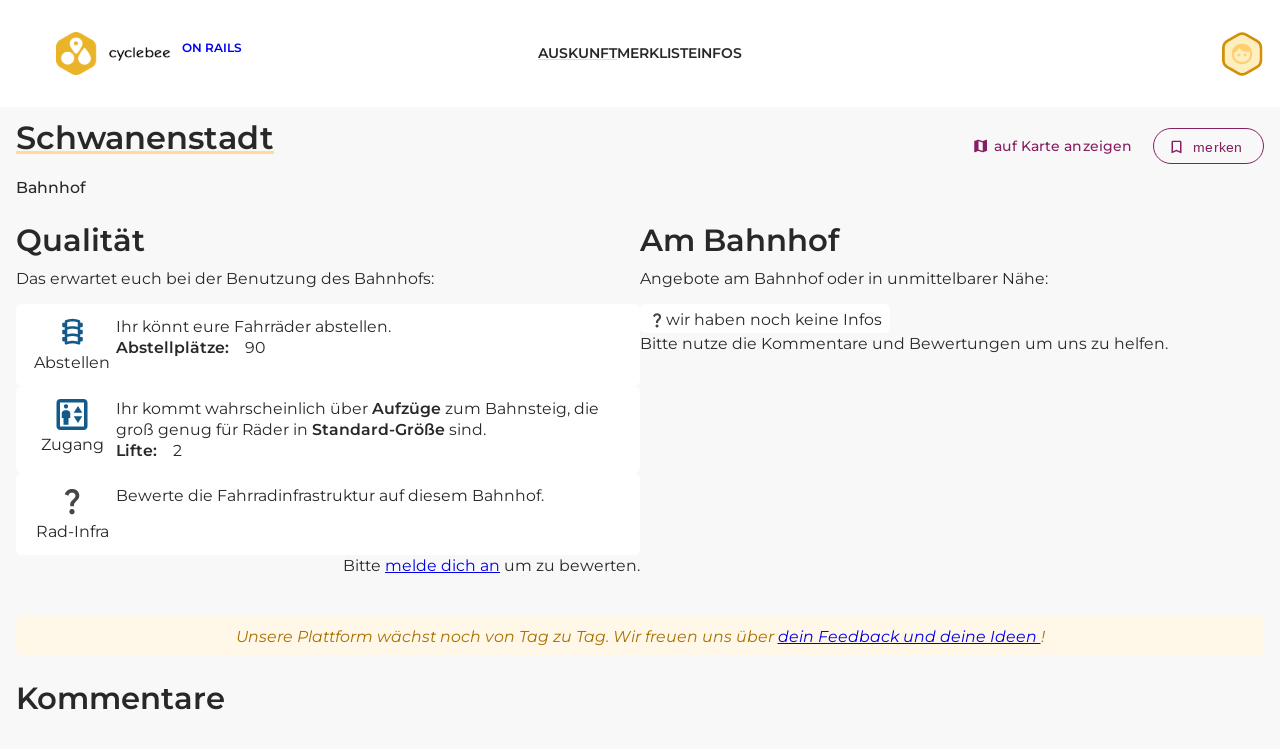

--- FILE ---
content_type: text/html; charset=UTF-8
request_url: https://bahn.cyclebee.app/haltestelle/schwanenstadt/
body_size: 16873
content:

<!DOCTYPE html>
<html lang="de">
<head>
	<meta charset="UTF-8" />
	<meta name="viewport" content="width=device-width, initial-scale=1" />
<meta name='robots' content='index, follow, max-image-preview:large, max-snippet:-1, max-video-preview:-1' />

	<!-- This site is optimized with the Yoast SEO plugin v23.0 - https://yoast.com/wordpress/plugins/seo/ -->
	<link rel="canonical" href="https://bahn.cyclebee.app/haltestelle/schwanenstadt/" />
	<meta property="og:locale" content="de_DE" />
	<meta property="og:type" content="article" />
	<meta property="og:title" content="Schwanenstadt - cyclebee on rails" />
	<meta property="og:url" content="https://bahn.cyclebee.app/haltestelle/schwanenstadt/" />
	<meta property="og:site_name" content="cyclebee on rails" />
	<meta property="article:publisher" content="https://www.facebook.com/cyclebeeapp/" />
	<meta property="article:modified_time" content="2023-12-08T10:09:47+00:00" />
	<meta name="twitter:card" content="summary_large_image" />
	<script type="application/ld+json" class="yoast-schema-graph">{"@context":"https://schema.org","@graph":[{"@type":"WebPage","@id":"https://bahn.cyclebee.app/haltestelle/schwanenstadt/","url":"https://bahn.cyclebee.app/haltestelle/schwanenstadt/","name":"Schwanenstadt - cyclebee on rails","isPartOf":{"@id":"https://bahn.cyclebee.app/#website"},"datePublished":"2023-10-10T09:11:09+00:00","dateModified":"2023-12-08T10:09:47+00:00","breadcrumb":{"@id":"https://bahn.cyclebee.app/haltestelle/schwanenstadt/#breadcrumb"},"inLanguage":"de","potentialAction":[{"@type":"ReadAction","target":["https://bahn.cyclebee.app/haltestelle/schwanenstadt/"]}]},{"@type":"BreadcrumbList","@id":"https://bahn.cyclebee.app/haltestelle/schwanenstadt/#breadcrumb","itemListElement":[{"@type":"ListItem","position":1,"name":"Startseite","item":"https://bahn.cyclebee.app/"},{"@type":"ListItem","position":2,"name":"Schwanenstadt"}]},{"@type":"WebSite","@id":"https://bahn.cyclebee.app/#website","url":"https://bahn.cyclebee.app/","name":"cyclebeeOnRails – Fahrradmitnahme in der Bahn","description":"","publisher":{"@id":"https://bahn.cyclebee.app/#organization"},"potentialAction":[{"@type":"SearchAction","target":{"@type":"EntryPoint","urlTemplate":"https://bahn.cyclebee.app/?s={search_term_string}"},"query-input":"required name=search_term_string"}],"inLanguage":"de"},{"@type":"Organization","@id":"https://bahn.cyclebee.app/#organization","name":"cyclebee GmbH","url":"https://bahn.cyclebee.app/","logo":{"@type":"ImageObject","inLanguage":"de","@id":"https://bahn.cyclebee.app/#/schema/logo/image/","url":"https://bahn.cyclebee.app/wp-content/uploads/2023/11/logoquer.png","contentUrl":"https://bahn.cyclebee.app/wp-content/uploads/2023/11/logoquer.png","width":600,"height":230,"caption":"cyclebee GmbH"},"image":{"@id":"https://bahn.cyclebee.app/#/schema/logo/image/"},"sameAs":["https://www.facebook.com/cyclebeeapp/","https://www.linkedin.com/company/85367159/"]}]}</script>
	<!-- / Yoast SEO plugin. -->


<title>Schwanenstadt - cyclebee on rails</title>
<link rel="alternate" type="application/rss+xml" title="cyclebee on rails &raquo; Feed" href="https://bahn.cyclebee.app/feed/" />
<link rel="alternate" type="application/rss+xml" title="cyclebee on rails &raquo; Kommentar-Feed" href="https://bahn.cyclebee.app/comments/feed/" />
<link rel="alternate" type="application/rss+xml" title="cyclebee on rails &raquo; Schwanenstadt-Kommentar-Feed" href="https://bahn.cyclebee.app/haltestelle/schwanenstadt/feed/" />
<script>
window._wpemojiSettings = {"baseUrl":"https:\/\/s.w.org\/images\/core\/emoji\/14.0.0\/72x72\/","ext":".png","svgUrl":"https:\/\/s.w.org\/images\/core\/emoji\/14.0.0\/svg\/","svgExt":".svg","source":{"concatemoji":"https:\/\/bahn.cyclebee.app\/wp-includes\/js\/wp-emoji-release.min.js?ver=6.4.7"}};
/*! This file is auto-generated */
!function(i,n){var o,s,e;function c(e){try{var t={supportTests:e,timestamp:(new Date).valueOf()};sessionStorage.setItem(o,JSON.stringify(t))}catch(e){}}function p(e,t,n){e.clearRect(0,0,e.canvas.width,e.canvas.height),e.fillText(t,0,0);var t=new Uint32Array(e.getImageData(0,0,e.canvas.width,e.canvas.height).data),r=(e.clearRect(0,0,e.canvas.width,e.canvas.height),e.fillText(n,0,0),new Uint32Array(e.getImageData(0,0,e.canvas.width,e.canvas.height).data));return t.every(function(e,t){return e===r[t]})}function u(e,t,n){switch(t){case"flag":return n(e,"\ud83c\udff3\ufe0f\u200d\u26a7\ufe0f","\ud83c\udff3\ufe0f\u200b\u26a7\ufe0f")?!1:!n(e,"\ud83c\uddfa\ud83c\uddf3","\ud83c\uddfa\u200b\ud83c\uddf3")&&!n(e,"\ud83c\udff4\udb40\udc67\udb40\udc62\udb40\udc65\udb40\udc6e\udb40\udc67\udb40\udc7f","\ud83c\udff4\u200b\udb40\udc67\u200b\udb40\udc62\u200b\udb40\udc65\u200b\udb40\udc6e\u200b\udb40\udc67\u200b\udb40\udc7f");case"emoji":return!n(e,"\ud83e\udef1\ud83c\udffb\u200d\ud83e\udef2\ud83c\udfff","\ud83e\udef1\ud83c\udffb\u200b\ud83e\udef2\ud83c\udfff")}return!1}function f(e,t,n){var r="undefined"!=typeof WorkerGlobalScope&&self instanceof WorkerGlobalScope?new OffscreenCanvas(300,150):i.createElement("canvas"),a=r.getContext("2d",{willReadFrequently:!0}),o=(a.textBaseline="top",a.font="600 32px Arial",{});return e.forEach(function(e){o[e]=t(a,e,n)}),o}function t(e){var t=i.createElement("script");t.src=e,t.defer=!0,i.head.appendChild(t)}"undefined"!=typeof Promise&&(o="wpEmojiSettingsSupports",s=["flag","emoji"],n.supports={everything:!0,everythingExceptFlag:!0},e=new Promise(function(e){i.addEventListener("DOMContentLoaded",e,{once:!0})}),new Promise(function(t){var n=function(){try{var e=JSON.parse(sessionStorage.getItem(o));if("object"==typeof e&&"number"==typeof e.timestamp&&(new Date).valueOf()<e.timestamp+604800&&"object"==typeof e.supportTests)return e.supportTests}catch(e){}return null}();if(!n){if("undefined"!=typeof Worker&&"undefined"!=typeof OffscreenCanvas&&"undefined"!=typeof URL&&URL.createObjectURL&&"undefined"!=typeof Blob)try{var e="postMessage("+f.toString()+"("+[JSON.stringify(s),u.toString(),p.toString()].join(",")+"));",r=new Blob([e],{type:"text/javascript"}),a=new Worker(URL.createObjectURL(r),{name:"wpTestEmojiSupports"});return void(a.onmessage=function(e){c(n=e.data),a.terminate(),t(n)})}catch(e){}c(n=f(s,u,p))}t(n)}).then(function(e){for(var t in e)n.supports[t]=e[t],n.supports.everything=n.supports.everything&&n.supports[t],"flag"!==t&&(n.supports.everythingExceptFlag=n.supports.everythingExceptFlag&&n.supports[t]);n.supports.everythingExceptFlag=n.supports.everythingExceptFlag&&!n.supports.flag,n.DOMReady=!1,n.readyCallback=function(){n.DOMReady=!0}}).then(function(){return e}).then(function(){var e;n.supports.everything||(n.readyCallback(),(e=n.source||{}).concatemoji?t(e.concatemoji):e.wpemoji&&e.twemoji&&(t(e.twemoji),t(e.wpemoji)))}))}((window,document),window._wpemojiSettings);
</script>
<style id='wp-block-image-inline-css'>
.wp-block-image img{box-sizing:border-box;height:auto;max-width:100%;vertical-align:bottom}.wp-block-image[style*=border-radius] img,.wp-block-image[style*=border-radius]>a{border-radius:inherit}.wp-block-image.has-custom-border img{box-sizing:border-box}.wp-block-image.aligncenter{text-align:center}.wp-block-image.alignfull img,.wp-block-image.alignwide img{height:auto;width:100%}.wp-block-image .aligncenter,.wp-block-image .alignleft,.wp-block-image .alignright,.wp-block-image.aligncenter,.wp-block-image.alignleft,.wp-block-image.alignright{display:table}.wp-block-image .aligncenter>figcaption,.wp-block-image .alignleft>figcaption,.wp-block-image .alignright>figcaption,.wp-block-image.aligncenter>figcaption,.wp-block-image.alignleft>figcaption,.wp-block-image.alignright>figcaption{caption-side:bottom;display:table-caption}.wp-block-image .alignleft{float:left;margin:.5em 1em .5em 0}.wp-block-image .alignright{float:right;margin:.5em 0 .5em 1em}.wp-block-image .aligncenter{margin-left:auto;margin-right:auto}.wp-block-image figcaption{margin-bottom:1em;margin-top:.5em}.wp-block-image .is-style-rounded img,.wp-block-image.is-style-circle-mask img,.wp-block-image.is-style-rounded img{border-radius:9999px}@supports ((-webkit-mask-image:none) or (mask-image:none)) or (-webkit-mask-image:none){.wp-block-image.is-style-circle-mask img{border-radius:0;-webkit-mask-image:url('data:image/svg+xml;utf8,<svg viewBox="0 0 100 100" xmlns="http://www.w3.org/2000/svg"><circle cx="50" cy="50" r="50"/></svg>');mask-image:url('data:image/svg+xml;utf8,<svg viewBox="0 0 100 100" xmlns="http://www.w3.org/2000/svg"><circle cx="50" cy="50" r="50"/></svg>');mask-mode:alpha;-webkit-mask-position:center;mask-position:center;-webkit-mask-repeat:no-repeat;mask-repeat:no-repeat;-webkit-mask-size:contain;mask-size:contain}}.wp-block-image :where(.has-border-color){border-style:solid}.wp-block-image :where([style*=border-top-color]){border-top-style:solid}.wp-block-image :where([style*=border-right-color]){border-right-style:solid}.wp-block-image :where([style*=border-bottom-color]){border-bottom-style:solid}.wp-block-image :where([style*=border-left-color]){border-left-style:solid}.wp-block-image :where([style*=border-width]){border-style:solid}.wp-block-image :where([style*=border-top-width]){border-top-style:solid}.wp-block-image :where([style*=border-right-width]){border-right-style:solid}.wp-block-image :where([style*=border-bottom-width]){border-bottom-style:solid}.wp-block-image :where([style*=border-left-width]){border-left-style:solid}.wp-block-image figure{margin:0}.wp-lightbox-container{display:flex;flex-direction:column;position:relative}.wp-lightbox-container img{cursor:zoom-in}.wp-lightbox-container img:hover+button{opacity:1}.wp-lightbox-container button{align-items:center;-webkit-backdrop-filter:blur(16px) saturate(180%);backdrop-filter:blur(16px) saturate(180%);background-color:rgba(90,90,90,.25);border:none;border-radius:4px;cursor:zoom-in;display:flex;height:20px;justify-content:center;opacity:0;padding:0;position:absolute;right:16px;text-align:center;top:16px;transition:opacity .2s ease;width:20px;z-index:100}.wp-lightbox-container button:focus-visible{outline:3px auto rgba(90,90,90,.25);outline:3px auto -webkit-focus-ring-color;outline-offset:3px}.wp-lightbox-container button:hover{cursor:pointer;opacity:1}.wp-lightbox-container button:focus{opacity:1}.wp-lightbox-container button:focus,.wp-lightbox-container button:hover,.wp-lightbox-container button:not(:hover):not(:active):not(.has-background){background-color:rgba(90,90,90,.25);border:none}.wp-lightbox-overlay{box-sizing:border-box;cursor:zoom-out;height:100vh;left:0;overflow:hidden;position:fixed;top:0;visibility:hidden;width:100vw;z-index:100000}.wp-lightbox-overlay .close-button{align-items:center;cursor:pointer;display:flex;justify-content:center;min-height:40px;min-width:40px;padding:0;position:absolute;right:calc(env(safe-area-inset-right) + 16px);top:calc(env(safe-area-inset-top) + 16px);z-index:5000000}.wp-lightbox-overlay .close-button:focus,.wp-lightbox-overlay .close-button:hover,.wp-lightbox-overlay .close-button:not(:hover):not(:active):not(.has-background){background:none;border:none}.wp-lightbox-overlay .lightbox-image-container{height:var(--wp--lightbox-container-height);left:50%;overflow:hidden;position:absolute;top:50%;transform:translate(-50%,-50%);transform-origin:top left;width:var(--wp--lightbox-container-width);z-index:9999999999}.wp-lightbox-overlay .wp-block-image{align-items:center;box-sizing:border-box;display:flex;height:100%;justify-content:center;margin:0;position:relative;transform-origin:0 0;width:100%;z-index:3000000}.wp-lightbox-overlay .wp-block-image img{height:var(--wp--lightbox-image-height);min-height:var(--wp--lightbox-image-height);min-width:var(--wp--lightbox-image-width);width:var(--wp--lightbox-image-width)}.wp-lightbox-overlay .wp-block-image figcaption{display:none}.wp-lightbox-overlay button{background:none;border:none}.wp-lightbox-overlay .scrim{background-color:#fff;height:100%;opacity:.9;position:absolute;width:100%;z-index:2000000}.wp-lightbox-overlay.active{animation:turn-on-visibility .25s both;visibility:visible}.wp-lightbox-overlay.active img{animation:turn-on-visibility .35s both}.wp-lightbox-overlay.hideanimationenabled:not(.active){animation:turn-off-visibility .35s both}.wp-lightbox-overlay.hideanimationenabled:not(.active) img{animation:turn-off-visibility .25s both}@media (prefers-reduced-motion:no-preference){.wp-lightbox-overlay.zoom.active{animation:none;opacity:1;visibility:visible}.wp-lightbox-overlay.zoom.active .lightbox-image-container{animation:lightbox-zoom-in .4s}.wp-lightbox-overlay.zoom.active .lightbox-image-container img{animation:none}.wp-lightbox-overlay.zoom.active .scrim{animation:turn-on-visibility .4s forwards}.wp-lightbox-overlay.zoom.hideanimationenabled:not(.active){animation:none}.wp-lightbox-overlay.zoom.hideanimationenabled:not(.active) .lightbox-image-container{animation:lightbox-zoom-out .4s}.wp-lightbox-overlay.zoom.hideanimationenabled:not(.active) .lightbox-image-container img{animation:none}.wp-lightbox-overlay.zoom.hideanimationenabled:not(.active) .scrim{animation:turn-off-visibility .4s forwards}}@keyframes turn-on-visibility{0%{opacity:0}to{opacity:1}}@keyframes turn-off-visibility{0%{opacity:1;visibility:visible}99%{opacity:0;visibility:visible}to{opacity:0;visibility:hidden}}@keyframes lightbox-zoom-in{0%{transform:translate(calc(-50vw + var(--wp--lightbox-initial-left-position)),calc(-50vh + var(--wp--lightbox-initial-top-position))) scale(var(--wp--lightbox-scale))}to{transform:translate(-50%,-50%) scale(1)}}@keyframes lightbox-zoom-out{0%{transform:translate(-50%,-50%) scale(1);visibility:visible}99%{visibility:visible}to{transform:translate(calc(-50vw + var(--wp--lightbox-initial-left-position)),calc(-50vh + var(--wp--lightbox-initial-top-position))) scale(var(--wp--lightbox-scale));visibility:hidden}}
</style>
<style id='wp-block-heading-inline-css'>
h1.has-background,h2.has-background,h3.has-background,h4.has-background,h5.has-background,h6.has-background{padding:1.25em 2.375em}h1.has-text-align-left[style*=writing-mode]:where([style*=vertical-lr]),h1.has-text-align-right[style*=writing-mode]:where([style*=vertical-rl]),h2.has-text-align-left[style*=writing-mode]:where([style*=vertical-lr]),h2.has-text-align-right[style*=writing-mode]:where([style*=vertical-rl]),h3.has-text-align-left[style*=writing-mode]:where([style*=vertical-lr]),h3.has-text-align-right[style*=writing-mode]:where([style*=vertical-rl]),h4.has-text-align-left[style*=writing-mode]:where([style*=vertical-lr]),h4.has-text-align-right[style*=writing-mode]:where([style*=vertical-rl]),h5.has-text-align-left[style*=writing-mode]:where([style*=vertical-lr]),h5.has-text-align-right[style*=writing-mode]:where([style*=vertical-rl]),h6.has-text-align-left[style*=writing-mode]:where([style*=vertical-lr]),h6.has-text-align-right[style*=writing-mode]:where([style*=vertical-rl]){rotate:180deg}
</style>
<style id='wp-block-navigation-link-inline-css'>
.wp-block-navigation .wp-block-navigation-item__label{overflow-wrap:break-word}.wp-block-navigation .wp-block-navigation-item__description{display:none}
</style>
<link rel='stylesheet' id='wp-block-navigation-css' href='https://bahn.cyclebee.app/wp-includes/blocks/navigation/style.min.css?ver=6.4.7' media='all' />
<style id='wp-block-navigation-inline-css'>
.wp-block-navigation{font-size: var(--wp--preset--font-size--small);}
.wp-block-navigation a:where(:not(.wp-element-button)){color: inherit;text-decoration: none;}
.wp-block-navigation a:where(:not(.wp-element-button)):hover{text-decoration: underline;}
.wp-block-navigation a:where(:not(.wp-element-button)):focus{text-decoration: underline dashed;}
.wp-block-navigation a:where(:not(.wp-element-button)):active{text-decoration: none;}
</style>
<style id='wp-block-columns-inline-css'>
.wp-block-columns{align-items:normal!important;box-sizing:border-box;display:flex;flex-wrap:wrap!important}@media (min-width:782px){.wp-block-columns{flex-wrap:nowrap!important}}.wp-block-columns.are-vertically-aligned-top{align-items:flex-start}.wp-block-columns.are-vertically-aligned-center{align-items:center}.wp-block-columns.are-vertically-aligned-bottom{align-items:flex-end}@media (max-width:781px){.wp-block-columns:not(.is-not-stacked-on-mobile)>.wp-block-column{flex-basis:100%!important}}@media (min-width:782px){.wp-block-columns:not(.is-not-stacked-on-mobile)>.wp-block-column{flex-basis:0;flex-grow:1}.wp-block-columns:not(.is-not-stacked-on-mobile)>.wp-block-column[style*=flex-basis]{flex-grow:0}}.wp-block-columns.is-not-stacked-on-mobile{flex-wrap:nowrap!important}.wp-block-columns.is-not-stacked-on-mobile>.wp-block-column{flex-basis:0;flex-grow:1}.wp-block-columns.is-not-stacked-on-mobile>.wp-block-column[style*=flex-basis]{flex-grow:0}:where(.wp-block-columns){margin-bottom:1.75em}:where(.wp-block-columns.has-background){padding:1.25em 2.375em}.wp-block-column{flex-grow:1;min-width:0;overflow-wrap:break-word;word-break:break-word}.wp-block-column.is-vertically-aligned-top{align-self:flex-start}.wp-block-column.is-vertically-aligned-center{align-self:center}.wp-block-column.is-vertically-aligned-bottom{align-self:flex-end}.wp-block-column.is-vertically-aligned-stretch{align-self:stretch}.wp-block-column.is-vertically-aligned-bottom,.wp-block-column.is-vertically-aligned-center,.wp-block-column.is-vertically-aligned-top{width:100%}
</style>
<style id='wp-block-group-inline-css'>
.wp-block-group{box-sizing:border-box}
</style>
<style id='wp-block-spacer-inline-css'>
.wp-block-spacer{clear:both}
</style>
<style id='wp-block-post-title-inline-css'>
.wp-block-post-title{box-sizing:border-box;word-break:break-word}.wp-block-post-title a{display:inline-block}
.wp-block-post-title{font-family: var(--wp--preset--font-family--montserrat);font-size: var(--wp--custom--typography--font-size--x-large);font-weight: 600;line-height: var(--wp--custom--typography--line-height--small);margin-top: 1.25rem;margin-bottom: 1.25rem;}
.wp-block-post-title a:where(:not(.wp-element-button)){text-decoration: none;}
.wp-block-post-title a:where(:not(.wp-element-button)):hover{text-decoration: underline;}
.wp-block-post-title a:where(:not(.wp-element-button)):focus{text-decoration: underline dashed;}
.wp-block-post-title a:where(:not(.wp-element-button)):active{color: var(--wp--preset--color--secondary);text-decoration: none;}
</style>
<style id='wp-block-paragraph-inline-css'>
.is-small-text{font-size:.875em}.is-regular-text{font-size:1em}.is-large-text{font-size:2.25em}.is-larger-text{font-size:3em}.has-drop-cap:not(:focus):first-letter{float:left;font-size:8.4em;font-style:normal;font-weight:100;line-height:.68;margin:.05em .1em 0 0;text-transform:uppercase}body.rtl .has-drop-cap:not(:focus):first-letter{float:none;margin-left:.1em}p.has-drop-cap.has-background{overflow:hidden}p.has-background{padding:1.25em 2.375em}:where(p.has-text-color:not(.has-link-color)) a{color:inherit}p.has-text-align-left[style*="writing-mode:vertical-lr"],p.has-text-align-right[style*="writing-mode:vertical-rl"]{rotate:180deg}
</style>
<link rel='stylesheet' id='wp-components-css' href='https://bahn.cyclebee.app/wp-includes/css/dist/components/style.min.css?ver=6.4.7' media='all' />
<link rel='stylesheet' id='wp-block-editor-css' href='https://bahn.cyclebee.app/wp-includes/css/dist/block-editor/style.min.css?ver=6.4.7' media='all' />
<link rel='stylesheet' id='wp-reusable-blocks-css' href='https://bahn.cyclebee.app/wp-includes/css/dist/reusable-blocks/style.min.css?ver=6.4.7' media='all' />
<link rel='stylesheet' id='wp-patterns-css' href='https://bahn.cyclebee.app/wp-includes/css/dist/patterns/style.min.css?ver=6.4.7' media='all' />
<link rel='stylesheet' id='wp-editor-css' href='https://bahn.cyclebee.app/wp-includes/css/dist/editor/style.min.css?ver=6.4.7' media='all' />
<link rel='stylesheet' id='bssb-social-share-style-css' href='https://bahn.cyclebee.app/wp-content/plugins/b-social-share/dist/style.css?ver=1.0.5' media='all' />
<style id='wp-emoji-styles-inline-css'>

	img.wp-smiley, img.emoji {
		display: inline !important;
		border: none !important;
		box-shadow: none !important;
		height: 1em !important;
		width: 1em !important;
		margin: 0 0.07em !important;
		vertical-align: -0.1em !important;
		background: none !important;
		padding: 0 !important;
	}
</style>
<style id='wp-block-library-inline-css'>
:root{--wp-admin-theme-color:#007cba;--wp-admin-theme-color--rgb:0,124,186;--wp-admin-theme-color-darker-10:#006ba1;--wp-admin-theme-color-darker-10--rgb:0,107,161;--wp-admin-theme-color-darker-20:#005a87;--wp-admin-theme-color-darker-20--rgb:0,90,135;--wp-admin-border-width-focus:2px;--wp-block-synced-color:#7a00df;--wp-block-synced-color--rgb:122,0,223}@media (min-resolution:192dpi){:root{--wp-admin-border-width-focus:1.5px}}.wp-element-button{cursor:pointer}:root{--wp--preset--font-size--normal:16px;--wp--preset--font-size--huge:42px}:root .has-very-light-gray-background-color{background-color:#eee}:root .has-very-dark-gray-background-color{background-color:#313131}:root .has-very-light-gray-color{color:#eee}:root .has-very-dark-gray-color{color:#313131}:root .has-vivid-green-cyan-to-vivid-cyan-blue-gradient-background{background:linear-gradient(135deg,#00d084,#0693e3)}:root .has-purple-crush-gradient-background{background:linear-gradient(135deg,#34e2e4,#4721fb 50%,#ab1dfe)}:root .has-hazy-dawn-gradient-background{background:linear-gradient(135deg,#faaca8,#dad0ec)}:root .has-subdued-olive-gradient-background{background:linear-gradient(135deg,#fafae1,#67a671)}:root .has-atomic-cream-gradient-background{background:linear-gradient(135deg,#fdd79a,#004a59)}:root .has-nightshade-gradient-background{background:linear-gradient(135deg,#330968,#31cdcf)}:root .has-midnight-gradient-background{background:linear-gradient(135deg,#020381,#2874fc)}.has-regular-font-size{font-size:1em}.has-larger-font-size{font-size:2.625em}.has-normal-font-size{font-size:var(--wp--preset--font-size--normal)}.has-huge-font-size{font-size:var(--wp--preset--font-size--huge)}.has-text-align-center{text-align:center}.has-text-align-left{text-align:left}.has-text-align-right{text-align:right}#end-resizable-editor-section{display:none}.aligncenter{clear:both}.items-justified-left{justify-content:flex-start}.items-justified-center{justify-content:center}.items-justified-right{justify-content:flex-end}.items-justified-space-between{justify-content:space-between}.screen-reader-text{clip:rect(1px,1px,1px,1px);word-wrap:normal!important;border:0;-webkit-clip-path:inset(50%);clip-path:inset(50%);height:1px;margin:-1px;overflow:hidden;padding:0;position:absolute;width:1px}.screen-reader-text:focus{clip:auto!important;background-color:#ddd;-webkit-clip-path:none;clip-path:none;color:#444;display:block;font-size:1em;height:auto;left:5px;line-height:normal;padding:15px 23px 14px;text-decoration:none;top:5px;width:auto;z-index:100000}html :where(.has-border-color){border-style:solid}html :where([style*=border-top-color]){border-top-style:solid}html :where([style*=border-right-color]){border-right-style:solid}html :where([style*=border-bottom-color]){border-bottom-style:solid}html :where([style*=border-left-color]){border-left-style:solid}html :where([style*=border-width]){border-style:solid}html :where([style*=border-top-width]){border-top-style:solid}html :where([style*=border-right-width]){border-right-style:solid}html :where([style*=border-bottom-width]){border-bottom-style:solid}html :where([style*=border-left-width]){border-left-style:solid}html :where(img[class*=wp-image-]){height:auto;max-width:100%}:where(figure){margin:0 0 1em}html :where(.is-position-sticky){--wp-admin--admin-bar--position-offset:var(--wp-admin--admin-bar--height,0px)}@media screen and (max-width:600px){html :where(.is-position-sticky){--wp-admin--admin-bar--position-offset:0px}}
</style>
<link rel='stylesheet' id='fontAwesome-css' href='https://bahn.cyclebee.app/wp-content/plugins/b-social-share/assets/css/fontAwesome.min.css?ver=1.0.5' media='all' />
<link rel='stylesheet' id='cq-theme-css-css' href='https://bahn.cyclebee.app/wp-content/themes/cyclebeeonrails/assets/css/theme.css?ver=1719995226' media='all' />
<link rel='stylesheet' id='react-datepicker-css-css' href='https://bahn.cyclebee.app/wp-content/themes/cyclebeeonrails/assets/css/react-datepicker.css?ver=1719995226' media='all' />
<style id='global-styles-inline-css'>
body{--wp--preset--color--black: #000000;--wp--preset--color--cyan-bluish-gray: #abb8c3;--wp--preset--color--white: #ffffff;--wp--preset--color--pale-pink: #f78da7;--wp--preset--color--vivid-red: #cf2e2e;--wp--preset--color--luminous-vivid-orange: #ff6900;--wp--preset--color--luminous-vivid-amber: #fcb900;--wp--preset--color--light-green-cyan: #7bdcb5;--wp--preset--color--vivid-green-cyan: #00d084;--wp--preset--color--pale-cyan-blue: #8ed1fc;--wp--preset--color--vivid-cyan-blue: #0693e3;--wp--preset--color--vivid-purple: #9b51e0;--wp--preset--color--foreground: #282828;--wp--preset--color--background: #F8F8F8;--wp--preset--color--gray-ultra-light: #F8F8F8;--wp--preset--color--primary: #E9B528;--wp--preset--color--yellow-light: #FFF7E8;--wp--preset--color--secondary: #095A23;--wp--preset--color--green-accent: #46C06D;--wp--preset--color--green-light: #F3FFF7;--wp--preset--color--purple: #861F62;--wp--preset--color--purple-light: #FFF0FA;--wp--preset--color--beige: #e7e1d9;--wp--preset--gradient--vivid-cyan-blue-to-vivid-purple: linear-gradient(135deg,rgba(6,147,227,1) 0%,rgb(155,81,224) 100%);--wp--preset--gradient--light-green-cyan-to-vivid-green-cyan: linear-gradient(135deg,rgb(122,220,180) 0%,rgb(0,208,130) 100%);--wp--preset--gradient--luminous-vivid-amber-to-luminous-vivid-orange: linear-gradient(135deg,rgba(252,185,0,1) 0%,rgba(255,105,0,1) 100%);--wp--preset--gradient--luminous-vivid-orange-to-vivid-red: linear-gradient(135deg,rgba(255,105,0,1) 0%,rgb(207,46,46) 100%);--wp--preset--gradient--very-light-gray-to-cyan-bluish-gray: linear-gradient(135deg,rgb(238,238,238) 0%,rgb(169,184,195) 100%);--wp--preset--gradient--cool-to-warm-spectrum: linear-gradient(135deg,rgb(74,234,220) 0%,rgb(151,120,209) 20%,rgb(207,42,186) 40%,rgb(238,44,130) 60%,rgb(251,105,98) 80%,rgb(254,248,76) 100%);--wp--preset--gradient--blush-light-purple: linear-gradient(135deg,rgb(255,206,236) 0%,rgb(152,150,240) 100%);--wp--preset--gradient--blush-bordeaux: linear-gradient(135deg,rgb(254,205,165) 0%,rgb(254,45,45) 50%,rgb(107,0,62) 100%);--wp--preset--gradient--luminous-dusk: linear-gradient(135deg,rgb(255,203,112) 0%,rgb(199,81,192) 50%,rgb(65,88,208) 100%);--wp--preset--gradient--pale-ocean: linear-gradient(135deg,rgb(255,245,203) 0%,rgb(182,227,212) 50%,rgb(51,167,181) 100%);--wp--preset--gradient--electric-grass: linear-gradient(135deg,rgb(202,248,128) 0%,rgb(113,206,126) 100%);--wp--preset--gradient--midnight: linear-gradient(135deg,rgb(2,3,129) 0%,rgb(40,116,252) 100%);--wp--preset--gradient--gradient-one: linear-gradient(to bottom,var(--wp--preset--color--secondary) 0%,var(--wp--preset--color--tertiary) 100%);--wp--preset--gradient--vertical-secondary-to-background: linear-gradient(to bottom, #EEC28B 0%,#AF8F6E 100%);--wp--preset--font-size--small: 0.875rem;--wp--preset--font-size--medium: clamp(0.875rem, 0.875rem + ((1vw - 0.2rem) * 0.185), 1rem);--wp--preset--font-size--large: clamp(0.984rem, 0.984rem + ((1vw - 0.2rem) * 0.764), 1.5rem);--wp--preset--font-size--x-large: clamp(1.25rem, 1.25rem + ((1vw - 0.2rem) * 1.111), 2rem);--wp--preset--font-family--montserrat: Montserrat, sans-serif;--wp--preset--spacing--30: clamp(1.5rem, 5vw, 2rem);--wp--preset--spacing--40: clamp(1.8rem, 1.8rem + ((1vw - 0.48rem) * 2.885), 3rem);--wp--preset--spacing--50: clamp(2.5rem, 8vw, 4.5rem);--wp--preset--spacing--60: clamp(3.75rem, 10vw, 7rem);--wp--preset--spacing--70: clamp(5rem, 5.25rem + ((1vw - 0.48rem) * 9.096), 8rem);--wp--preset--spacing--80: clamp(7rem, 14vw, 11rem);--wp--preset--shadow--natural: 6px 6px 9px rgba(0, 0, 0, 0.2);--wp--preset--shadow--deep: 12px 12px 50px rgba(0, 0, 0, 0.4);--wp--preset--shadow--sharp: 6px 6px 0px rgba(0, 0, 0, 0.2);--wp--preset--shadow--outlined: 6px 6px 0px -3px rgba(255, 255, 255, 1), 6px 6px rgba(0, 0, 0, 1);--wp--preset--shadow--crisp: 6px 6px 0px rgba(0, 0, 0, 1);--wp--custom--spacing--small: max(1.25rem, 5vw);--wp--custom--spacing--medium: clamp(2rem, 8vw, calc(4 * var(--wp--style--block-gap)));--wp--custom--spacing--large: clamp(4rem, 10vw, 8rem);--wp--custom--spacing--outer: var(--wp--custom--spacing--small, 1.25rem);--wp--custom--typography--font-size--small: 0.875rem;--wp--custom--typography--font-size--medium: 1.0rem;--wp--custom--typography--font-size--medium-plus: 1.125rem;--wp--custom--typography--font-size--large: 1.5rem;--wp--custom--typography--font-size--x-large: 2rem;--wp--custom--typography--line-height--tiny: 1.15;--wp--custom--typography--line-height--small: 1.2;--wp--custom--typography--line-height--normal: 1.38;}body { margin: 0;--wp--style--global--content-size: 1030px;--wp--style--global--wide-size: 1400px; }.wp-site-blocks { padding-top: var(--wp--style--root--padding-top); padding-bottom: var(--wp--style--root--padding-bottom); }.has-global-padding { padding-right: var(--wp--style--root--padding-right); padding-left: var(--wp--style--root--padding-left); }.has-global-padding :where(.has-global-padding:not(.wp-block-block)) { padding-right: 0; padding-left: 0; }.has-global-padding > .alignfull { margin-right: calc(var(--wp--style--root--padding-right) * -1); margin-left: calc(var(--wp--style--root--padding-left) * -1); }.has-global-padding :where(.has-global-padding:not(.wp-block-block)) > .alignfull { margin-right: 0; margin-left: 0; }.has-global-padding > .alignfull:where(:not(.has-global-padding):not(.is-layout-flex):not(.is-layout-grid)) > :where([class*="wp-block-"]:not(.alignfull):not([class*="__"]),p,h1,h2,h3,h4,h5,h6,ul,ol) { padding-right: var(--wp--style--root--padding-right); padding-left: var(--wp--style--root--padding-left); }.has-global-padding :where(.has-global-padding) > .alignfull:where(:not(.has-global-padding)) > :where([class*="wp-block-"]:not(.alignfull):not([class*="__"]),p,h1,h2,h3,h4,h5,h6,ul,ol) { padding-right: 0; padding-left: 0; }.wp-site-blocks > .alignleft { float: left; margin-right: 2em; }.wp-site-blocks > .alignright { float: right; margin-left: 2em; }.wp-site-blocks > .aligncenter { justify-content: center; margin-left: auto; margin-right: auto; }:where(.wp-site-blocks) > * { margin-block-start: 3rem; margin-block-end: 0; }:where(.wp-site-blocks) > :first-child:first-child { margin-block-start: 0; }:where(.wp-site-blocks) > :last-child:last-child { margin-block-end: 0; }body { --wp--style--block-gap: 3rem; }:where(body .is-layout-flow)  > :first-child:first-child{margin-block-start: 0;}:where(body .is-layout-flow)  > :last-child:last-child{margin-block-end: 0;}:where(body .is-layout-flow)  > *{margin-block-start: 3rem;margin-block-end: 0;}:where(body .is-layout-constrained)  > :first-child:first-child{margin-block-start: 0;}:where(body .is-layout-constrained)  > :last-child:last-child{margin-block-end: 0;}:where(body .is-layout-constrained)  > *{margin-block-start: 3rem;margin-block-end: 0;}:where(body .is-layout-flex) {gap: 3rem;}:where(body .is-layout-grid) {gap: 3rem;}body .is-layout-flow > .alignleft{float: left;margin-inline-start: 0;margin-inline-end: 2em;}body .is-layout-flow > .alignright{float: right;margin-inline-start: 2em;margin-inline-end: 0;}body .is-layout-flow > .aligncenter{margin-left: auto !important;margin-right: auto !important;}body .is-layout-constrained > .alignleft{float: left;margin-inline-start: 0;margin-inline-end: 2em;}body .is-layout-constrained > .alignright{float: right;margin-inline-start: 2em;margin-inline-end: 0;}body .is-layout-constrained > .aligncenter{margin-left: auto !important;margin-right: auto !important;}body .is-layout-constrained > :where(:not(.alignleft):not(.alignright):not(.alignfull)){max-width: var(--wp--style--global--content-size);margin-left: auto !important;margin-right: auto !important;}body .is-layout-constrained > .alignwide{max-width: var(--wp--style--global--wide-size);}body .is-layout-flex{display: flex;}body .is-layout-flex{flex-wrap: wrap;align-items: center;}body .is-layout-flex > *{margin: 0;}body .is-layout-grid{display: grid;}body .is-layout-grid > *{margin: 0;}body{background-color: var(--wp--preset--color--background);color: var(--wp--preset--color--foreground);font-family: var(--wp--preset--font-family--montserrat);font-size: var(--wp--preset--font-size--medium);line-height: var(--wp--custom--typography--line-height--normal);--wp--style--root--padding-top: var(--wp--preset--spacing--40);--wp--style--root--padding-right: 1rem;--wp--style--root--padding-bottom: var(--wp--preset--spacing--40);--wp--style--root--padding-left: 1rem;}a:where(:not(.wp-element-button)){color: inherit;text-decoration: underline;}a:where(:not(.wp-element-button)):hover{text-decoration: none;}a:where(:not(.wp-element-button)):focus{text-decoration: underline dashed;}a:where(:not(.wp-element-button)):active{color: var(--wp--preset--color--secondary);text-decoration: none;}h1, h2, h3, h4, h5, h6{font-weight: 400;line-height: 1.4;}h1{font-family: var(--wp--preset--font-family--montserrat);font-size: var(--wp--preset--font-size--x-large);font-weight: 600;line-height: var(--wp--custom--typography--line-height--small);}h2{font-family: var(--wp--preset--font-family--montserrat);font-size: var(--wp--preset--font-size--x-large);font-weight: 600;line-height: var(--wp--custom--typography--line-height--small);}h3{font-family: var(--wp--preset--font-family--montserrat);font-size: var(--wp--custom--typography--font-size--large);font-weight: 600;line-height: var(--wp--custom--typography--line-height--small);}h4{font-family: var(--wp--preset--font-family--montserrat);font-size: var(--wp--custom--typography--font-size--large);font-weight: 600;line-height: var(--wp--custom--typography--line-height--small);}h5{font-family: var(--wp--preset--font-family--montserrat);font-size: var(--wp--custom--typography--font-size--medium-plus);font-weight: 600;line-height: var(--wp--custom--typography--line-height--small);text-transform: none;}h6{font-family: var(--wp--preset--font-family--montserrat);font-size: var(--wp--custom--typography--font-size--medium);font-weight: 600;line-height: var(--wp--custom--typography--line-height--small);text-transform: none;}.wp-element-button, .wp-block-button__link{background-color: var(--wp--preset--color--primary);border-radius: 0;border-width: 0;color: var(--wp--preset--color--contrast);font-family: inherit;font-size: var(--wp--preset--font-size--small);line-height: inherit;padding: calc(0.667em + 2px) calc(1.333em + 2px);text-decoration: none;}.wp-element-button:visited, .wp-block-button__link:visited{color: var(--wp--preset--color--contrast);}.wp-element-button:hover, .wp-block-button__link:hover{background-color: var(--wp--preset--color--contrast);color: var(--wp--preset--color--base);}.wp-element-button:focus, .wp-block-button__link:focus{background-color: var(--wp--preset--color--contrast);color: var(--wp--preset--color--base);}.wp-element-button:active, .wp-block-button__link:active{background-color: var(--wp--preset--color--secondary);color: var(--wp--preset--color--base);}.has-black-color{color: var(--wp--preset--color--black) !important;}.has-cyan-bluish-gray-color{color: var(--wp--preset--color--cyan-bluish-gray) !important;}.has-white-color{color: var(--wp--preset--color--white) !important;}.has-pale-pink-color{color: var(--wp--preset--color--pale-pink) !important;}.has-vivid-red-color{color: var(--wp--preset--color--vivid-red) !important;}.has-luminous-vivid-orange-color{color: var(--wp--preset--color--luminous-vivid-orange) !important;}.has-luminous-vivid-amber-color{color: var(--wp--preset--color--luminous-vivid-amber) !important;}.has-light-green-cyan-color{color: var(--wp--preset--color--light-green-cyan) !important;}.has-vivid-green-cyan-color{color: var(--wp--preset--color--vivid-green-cyan) !important;}.has-pale-cyan-blue-color{color: var(--wp--preset--color--pale-cyan-blue) !important;}.has-vivid-cyan-blue-color{color: var(--wp--preset--color--vivid-cyan-blue) !important;}.has-vivid-purple-color{color: var(--wp--preset--color--vivid-purple) !important;}.has-foreground-color{color: var(--wp--preset--color--foreground) !important;}.has-background-color{color: var(--wp--preset--color--background) !important;}.has-gray-ultra-light-color{color: var(--wp--preset--color--gray-ultra-light) !important;}.has-primary-color{color: var(--wp--preset--color--primary) !important;}.has-yellow-light-color{color: var(--wp--preset--color--yellow-light) !important;}.has-secondary-color{color: var(--wp--preset--color--secondary) !important;}.has-green-accent-color{color: var(--wp--preset--color--green-accent) !important;}.has-green-light-color{color: var(--wp--preset--color--green-light) !important;}.has-purple-color{color: var(--wp--preset--color--purple) !important;}.has-purple-light-color{color: var(--wp--preset--color--purple-light) !important;}.has-beige-color{color: var(--wp--preset--color--beige) !important;}.has-black-background-color{background-color: var(--wp--preset--color--black) !important;}.has-cyan-bluish-gray-background-color{background-color: var(--wp--preset--color--cyan-bluish-gray) !important;}.has-white-background-color{background-color: var(--wp--preset--color--white) !important;}.has-pale-pink-background-color{background-color: var(--wp--preset--color--pale-pink) !important;}.has-vivid-red-background-color{background-color: var(--wp--preset--color--vivid-red) !important;}.has-luminous-vivid-orange-background-color{background-color: var(--wp--preset--color--luminous-vivid-orange) !important;}.has-luminous-vivid-amber-background-color{background-color: var(--wp--preset--color--luminous-vivid-amber) !important;}.has-light-green-cyan-background-color{background-color: var(--wp--preset--color--light-green-cyan) !important;}.has-vivid-green-cyan-background-color{background-color: var(--wp--preset--color--vivid-green-cyan) !important;}.has-pale-cyan-blue-background-color{background-color: var(--wp--preset--color--pale-cyan-blue) !important;}.has-vivid-cyan-blue-background-color{background-color: var(--wp--preset--color--vivid-cyan-blue) !important;}.has-vivid-purple-background-color{background-color: var(--wp--preset--color--vivid-purple) !important;}.has-foreground-background-color{background-color: var(--wp--preset--color--foreground) !important;}.has-background-background-color{background-color: var(--wp--preset--color--background) !important;}.has-gray-ultra-light-background-color{background-color: var(--wp--preset--color--gray-ultra-light) !important;}.has-primary-background-color{background-color: var(--wp--preset--color--primary) !important;}.has-yellow-light-background-color{background-color: var(--wp--preset--color--yellow-light) !important;}.has-secondary-background-color{background-color: var(--wp--preset--color--secondary) !important;}.has-green-accent-background-color{background-color: var(--wp--preset--color--green-accent) !important;}.has-green-light-background-color{background-color: var(--wp--preset--color--green-light) !important;}.has-purple-background-color{background-color: var(--wp--preset--color--purple) !important;}.has-purple-light-background-color{background-color: var(--wp--preset--color--purple-light) !important;}.has-beige-background-color{background-color: var(--wp--preset--color--beige) !important;}.has-black-border-color{border-color: var(--wp--preset--color--black) !important;}.has-cyan-bluish-gray-border-color{border-color: var(--wp--preset--color--cyan-bluish-gray) !important;}.has-white-border-color{border-color: var(--wp--preset--color--white) !important;}.has-pale-pink-border-color{border-color: var(--wp--preset--color--pale-pink) !important;}.has-vivid-red-border-color{border-color: var(--wp--preset--color--vivid-red) !important;}.has-luminous-vivid-orange-border-color{border-color: var(--wp--preset--color--luminous-vivid-orange) !important;}.has-luminous-vivid-amber-border-color{border-color: var(--wp--preset--color--luminous-vivid-amber) !important;}.has-light-green-cyan-border-color{border-color: var(--wp--preset--color--light-green-cyan) !important;}.has-vivid-green-cyan-border-color{border-color: var(--wp--preset--color--vivid-green-cyan) !important;}.has-pale-cyan-blue-border-color{border-color: var(--wp--preset--color--pale-cyan-blue) !important;}.has-vivid-cyan-blue-border-color{border-color: var(--wp--preset--color--vivid-cyan-blue) !important;}.has-vivid-purple-border-color{border-color: var(--wp--preset--color--vivid-purple) !important;}.has-foreground-border-color{border-color: var(--wp--preset--color--foreground) !important;}.has-background-border-color{border-color: var(--wp--preset--color--background) !important;}.has-gray-ultra-light-border-color{border-color: var(--wp--preset--color--gray-ultra-light) !important;}.has-primary-border-color{border-color: var(--wp--preset--color--primary) !important;}.has-yellow-light-border-color{border-color: var(--wp--preset--color--yellow-light) !important;}.has-secondary-border-color{border-color: var(--wp--preset--color--secondary) !important;}.has-green-accent-border-color{border-color: var(--wp--preset--color--green-accent) !important;}.has-green-light-border-color{border-color: var(--wp--preset--color--green-light) !important;}.has-purple-border-color{border-color: var(--wp--preset--color--purple) !important;}.has-purple-light-border-color{border-color: var(--wp--preset--color--purple-light) !important;}.has-beige-border-color{border-color: var(--wp--preset--color--beige) !important;}.has-vivid-cyan-blue-to-vivid-purple-gradient-background{background: var(--wp--preset--gradient--vivid-cyan-blue-to-vivid-purple) !important;}.has-light-green-cyan-to-vivid-green-cyan-gradient-background{background: var(--wp--preset--gradient--light-green-cyan-to-vivid-green-cyan) !important;}.has-luminous-vivid-amber-to-luminous-vivid-orange-gradient-background{background: var(--wp--preset--gradient--luminous-vivid-amber-to-luminous-vivid-orange) !important;}.has-luminous-vivid-orange-to-vivid-red-gradient-background{background: var(--wp--preset--gradient--luminous-vivid-orange-to-vivid-red) !important;}.has-very-light-gray-to-cyan-bluish-gray-gradient-background{background: var(--wp--preset--gradient--very-light-gray-to-cyan-bluish-gray) !important;}.has-cool-to-warm-spectrum-gradient-background{background: var(--wp--preset--gradient--cool-to-warm-spectrum) !important;}.has-blush-light-purple-gradient-background{background: var(--wp--preset--gradient--blush-light-purple) !important;}.has-blush-bordeaux-gradient-background{background: var(--wp--preset--gradient--blush-bordeaux) !important;}.has-luminous-dusk-gradient-background{background: var(--wp--preset--gradient--luminous-dusk) !important;}.has-pale-ocean-gradient-background{background: var(--wp--preset--gradient--pale-ocean) !important;}.has-electric-grass-gradient-background{background: var(--wp--preset--gradient--electric-grass) !important;}.has-midnight-gradient-background{background: var(--wp--preset--gradient--midnight) !important;}.has-gradient-one-gradient-background{background: var(--wp--preset--gradient--gradient-one) !important;}.has-vertical-secondary-to-background-gradient-background{background: var(--wp--preset--gradient--vertical-secondary-to-background) !important;}.has-small-font-size{font-size: var(--wp--preset--font-size--small) !important;}.has-medium-font-size{font-size: var(--wp--preset--font-size--medium) !important;}.has-large-font-size{font-size: var(--wp--preset--font-size--large) !important;}.has-x-large-font-size{font-size: var(--wp--preset--font-size--x-large) !important;}.has-montserrat-font-family{font-family: var(--wp--preset--font-family--montserrat) !important;}
.wp-block-separator{}.wp-block-separator:not(.is-style-wide):not(.is-style-dots):not(.alignwide):not(.alignfull){width: 100px}
</style>
<style id='core-block-supports-inline-css'>
.wp-container-core-navigation-layout-1.wp-container-core-navigation-layout-1{flex-wrap:nowrap;justify-content:center;}.wp-container-core-columns-layout-1.wp-container-core-columns-layout-1{flex-wrap:nowrap;}.wp-container-core-group-layout-1.wp-container-core-group-layout-1 > :where(:not(.alignleft):not(.alignright):not(.alignfull)){max-width:1400px;margin-left:auto !important;margin-right:auto !important;}.wp-container-core-group-layout-1.wp-container-core-group-layout-1 > .alignwide{max-width:1400px;}.wp-container-core-group-layout-1.wp-container-core-group-layout-1 .alignfull{max-width:none;}.wp-container-core-columns-layout-2.wp-container-core-columns-layout-2{flex-wrap:nowrap;}.wp-container-core-columns-layout-3.wp-container-core-columns-layout-3{flex-wrap:nowrap;}.wp-container-core-navigation-layout-2.wp-container-core-navigation-layout-2{flex-wrap:nowrap;justify-content:center;}.wp-container-core-navigation-layout-3.wp-container-core-navigation-layout-3{gap:var(--wp--preset--spacing--30);justify-content:flex-end;}.wp-container-core-group-layout-4.wp-container-core-group-layout-4{justify-content:space-between;align-items:flex-start;}
</style>
<style id='wp-block-template-skip-link-inline-css'>

		.skip-link.screen-reader-text {
			border: 0;
			clip: rect(1px,1px,1px,1px);
			clip-path: inset(50%);
			height: 1px;
			margin: -1px;
			overflow: hidden;
			padding: 0;
			position: absolute !important;
			width: 1px;
			word-wrap: normal !important;
		}

		.skip-link.screen-reader-text:focus {
			background-color: #eee;
			clip: auto !important;
			clip-path: none;
			color: #444;
			display: block;
			font-size: 1em;
			height: auto;
			left: 5px;
			line-height: normal;
			padding: 15px 23px 14px;
			text-decoration: none;
			top: 5px;
			width: auto;
			z-index: 100000;
		}
</style>
<link rel='stylesheet' id='wpdiscuz-frontend-css-css' href='https://bahn.cyclebee.app/wp-content/plugins/wpdiscuz/themes/default/style.css?ver=7.6.20' media='all' />
<style id='wpdiscuz-frontend-css-inline-css'>
 #wpdcom .wpd-blog-administrator .wpd-comment-label{color:#ffffff;background-color:#282828;border:none}#wpdcom .wpd-blog-administrator .wpd-comment-author, #wpdcom .wpd-blog-administrator .wpd-comment-author a{color:#282828}#wpdcom.wpd-layout-1 .wpd-comment .wpd-blog-administrator .wpd-avatar img{border-color:#282828}#wpdcom.wpd-layout-2 .wpd-comment.wpd-reply .wpd-comment-wrap.wpd-blog-administrator{border-left:3px solid #282828}#wpdcom.wpd-layout-2 .wpd-comment .wpd-blog-administrator .wpd-avatar img{border-bottom-color:#282828}#wpdcom.wpd-layout-3 .wpd-blog-administrator .wpd-comment-subheader{border-top:1px dashed #282828}#wpdcom.wpd-layout-3 .wpd-reply .wpd-blog-administrator .wpd-comment-right{border-left:1px solid #282828}#wpdcom .wpd-blog-editor .wpd-comment-label{color:#ffffff;background-color:#282828;border:none}#wpdcom .wpd-blog-editor .wpd-comment-author, #wpdcom .wpd-blog-editor .wpd-comment-author a{color:#282828}#wpdcom.wpd-layout-1 .wpd-comment .wpd-blog-editor .wpd-avatar img{border-color:#282828}#wpdcom.wpd-layout-2 .wpd-comment.wpd-reply .wpd-comment-wrap.wpd-blog-editor{border-left:3px solid #282828}#wpdcom.wpd-layout-2 .wpd-comment .wpd-blog-editor .wpd-avatar img{border-bottom-color:#282828}#wpdcom.wpd-layout-3 .wpd-blog-editor .wpd-comment-subheader{border-top:1px dashed #282828}#wpdcom.wpd-layout-3 .wpd-reply .wpd-blog-editor .wpd-comment-right{border-left:1px solid #282828}#wpdcom .wpd-blog-author .wpd-comment-label{color:#ffffff;background-color:#282828;border:none}#wpdcom .wpd-blog-author .wpd-comment-author, #wpdcom .wpd-blog-author .wpd-comment-author a{color:#282828}#wpdcom.wpd-layout-1 .wpd-comment .wpd-blog-author .wpd-avatar img{border-color:#282828}#wpdcom.wpd-layout-2 .wpd-comment .wpd-blog-author .wpd-avatar img{border-bottom-color:#282828}#wpdcom.wpd-layout-3 .wpd-blog-author .wpd-comment-subheader{border-top:1px dashed #282828}#wpdcom.wpd-layout-3 .wpd-reply .wpd-blog-author .wpd-comment-right{border-left:1px solid #282828}#wpdcom .wpd-blog-contributor .wpd-comment-label{color:#ffffff;background-color:#282828;border:none}#wpdcom .wpd-blog-contributor .wpd-comment-author, #wpdcom .wpd-blog-contributor .wpd-comment-author a{color:#282828}#wpdcom.wpd-layout-1 .wpd-comment .wpd-blog-contributor .wpd-avatar img{border-color:#282828}#wpdcom.wpd-layout-2 .wpd-comment .wpd-blog-contributor .wpd-avatar img{border-bottom-color:#282828}#wpdcom.wpd-layout-3 .wpd-blog-contributor .wpd-comment-subheader{border-top:1px dashed #282828}#wpdcom.wpd-layout-3 .wpd-reply .wpd-blog-contributor .wpd-comment-right{border-left:1px solid #282828}#wpdcom .wpd-blog-subscriber .wpd-comment-label{color:#ffffff;background-color:#282828;border:none}#wpdcom .wpd-blog-subscriber .wpd-comment-author, #wpdcom .wpd-blog-subscriber .wpd-comment-author a{color:#282828}#wpdcom.wpd-layout-2 .wpd-comment .wpd-blog-subscriber .wpd-avatar img{border-bottom-color:#282828}#wpdcom.wpd-layout-3 .wpd-blog-subscriber .wpd-comment-subheader{border-top:1px dashed #282828}#wpdcom .wpd-blog-translator .wpd-comment-label{color:#ffffff;background-color:#282828;border:none}#wpdcom .wpd-blog-translator .wpd-comment-author, #wpdcom .wpd-blog-translator .wpd-comment-author a{color:#282828}#wpdcom.wpd-layout-1 .wpd-comment .wpd-blog-translator .wpd-avatar img{border-color:#282828}#wpdcom.wpd-layout-2 .wpd-comment .wpd-blog-translator .wpd-avatar img{border-bottom-color:#282828}#wpdcom.wpd-layout-3 .wpd-blog-translator .wpd-comment-subheader{border-top:1px dashed #282828}#wpdcom.wpd-layout-3 .wpd-reply .wpd-blog-translator .wpd-comment-right{border-left:1px solid #282828}#wpdcom .wpd-blog-wpseo_manager .wpd-comment-label{color:#ffffff;background-color:#00B38F;border:none}#wpdcom .wpd-blog-wpseo_manager .wpd-comment-author, #wpdcom .wpd-blog-wpseo_manager .wpd-comment-author a{color:#00B38F}#wpdcom.wpd-layout-1 .wpd-comment .wpd-blog-wpseo_manager .wpd-avatar img{border-color:#00B38F}#wpdcom.wpd-layout-2 .wpd-comment .wpd-blog-wpseo_manager .wpd-avatar img{border-bottom-color:#00B38F}#wpdcom.wpd-layout-3 .wpd-blog-wpseo_manager .wpd-comment-subheader{border-top:1px dashed #00B38F}#wpdcom.wpd-layout-3 .wpd-reply .wpd-blog-wpseo_manager .wpd-comment-right{border-left:1px solid #00B38F}#wpdcom .wpd-blog-wpseo_editor .wpd-comment-label{color:#ffffff;background-color:#00B38F;border:none}#wpdcom .wpd-blog-wpseo_editor .wpd-comment-author, #wpdcom .wpd-blog-wpseo_editor .wpd-comment-author a{color:#00B38F}#wpdcom.wpd-layout-1 .wpd-comment .wpd-blog-wpseo_editor .wpd-avatar img{border-color:#00B38F}#wpdcom.wpd-layout-2 .wpd-comment .wpd-blog-wpseo_editor .wpd-avatar img{border-bottom-color:#00B38F}#wpdcom.wpd-layout-3 .wpd-blog-wpseo_editor .wpd-comment-subheader{border-top:1px dashed #00B38F}#wpdcom.wpd-layout-3 .wpd-reply .wpd-blog-wpseo_editor .wpd-comment-right{border-left:1px solid #00B38F}#wpdcom .wpd-blog-post_author .wpd-comment-label{color:#ffffff;background-color:#282828;border:none}#wpdcom .wpd-blog-post_author .wpd-comment-author, #wpdcom .wpd-blog-post_author .wpd-comment-author a{color:#282828}#wpdcom .wpd-blog-post_author .wpd-avatar img{border-color:#282828}#wpdcom.wpd-layout-1 .wpd-comment .wpd-blog-post_author .wpd-avatar img{border-color:#282828}#wpdcom.wpd-layout-2 .wpd-comment.wpd-reply .wpd-comment-wrap.wpd-blog-post_author{border-left:3px solid #282828}#wpdcom.wpd-layout-2 .wpd-comment .wpd-blog-post_author .wpd-avatar img{border-bottom-color:#282828}#wpdcom.wpd-layout-3 .wpd-blog-post_author .wpd-comment-subheader{border-top:1px dashed #282828}#wpdcom.wpd-layout-3 .wpd-reply .wpd-blog-post_author .wpd-comment-right{border-left:1px solid #282828}#wpdcom .wpd-blog-guest .wpd-comment-label{color:#ffffff;background-color:#282828;border:none}#wpdcom .wpd-blog-guest .wpd-comment-author, #wpdcom .wpd-blog-guest .wpd-comment-author a{color:#282828}#wpdcom.wpd-layout-3 .wpd-blog-guest .wpd-comment-subheader{border-top:1px dashed #282828}#comments, #respond, .comments-area, #wpdcom{}#wpdcom .ql-editor > *{color:#282828}#wpdcom .ql-editor::before{}#wpdcom .ql-toolbar{border:1px solid #282828;border-top:none}#wpdcom .ql-container{background:#fff7e8;border:1px solid #282828;border-bottom:none}#wpdcom .wpd-form-row .wpdiscuz-item input[type="text"], #wpdcom .wpd-form-row .wpdiscuz-item input[type="email"], #wpdcom .wpd-form-row .wpdiscuz-item input[type="url"], #wpdcom .wpd-form-row .wpdiscuz-item input[type="color"], #wpdcom .wpd-form-row .wpdiscuz-item input[type="date"], #wpdcom .wpd-form-row .wpdiscuz-item input[type="datetime"], #wpdcom .wpd-form-row .wpdiscuz-item input[type="datetime-local"], #wpdcom .wpd-form-row .wpdiscuz-item input[type="month"], #wpdcom .wpd-form-row .wpdiscuz-item input[type="number"], #wpdcom .wpd-form-row .wpdiscuz-item input[type="time"], #wpdcom textarea, #wpdcom select{background:#fff7e8;border:1px solid #282828;color:#282828}#wpdcom .wpd-form-row .wpdiscuz-item textarea{border:1px solid #282828}#wpdcom input::placeholder, #wpdcom textarea::placeholder, #wpdcom input::-moz-placeholder, #wpdcom textarea::-webkit-input-placeholder{}#wpdcom .wpd-comment-text{color:#282828}#wpdcom .wpd-thread-head .wpd-thread-info{border-bottom:2px solid #861f62}#wpdcom .wpd-thread-head .wpd-thread-info.wpd-reviews-tab svg{fill:#861f62}#wpdcom .wpd-thread-head .wpdiscuz-user-settings{border-bottom:2px solid #861f62}#wpdcom .wpd-thread-head .wpdiscuz-user-settings:hover{color:#861f62}#wpdcom .wpd-comment .wpd-follow-link:hover{color:#861f62}#wpdcom .wpd-comment-status .wpd-sticky{color:#861f62}#wpdcom .wpd-thread-filter .wpdf-active{color:#861f62;border-bottom-color:#861f62}#wpdcom .wpd-comment-info-bar{border:1px dashed #9f4c82;background:#f3e9f0}#wpdcom .wpd-comment-info-bar .wpd-current-view i{color:#861f62}#wpdcom .wpd-filter-view-all:hover{background:#861f62}#wpdcom .wpdiscuz-item .wpdiscuz-rating > label{color:#DDDDDD}#wpdcom .wpdiscuz-item .wpdiscuz-rating:not(:checked) > label:hover, .wpdiscuz-rating:not(:checked) > label:hover ~ label{}#wpdcom .wpdiscuz-item .wpdiscuz-rating > input ~ label:hover, #wpdcom .wpdiscuz-item .wpdiscuz-rating > input:not(:checked) ~ label:hover ~ label, #wpdcom .wpdiscuz-item .wpdiscuz-rating > input:not(:checked) ~ label:hover ~ label{color:#FFED85}#wpdcom .wpdiscuz-item .wpdiscuz-rating > input:checked ~ label:hover, #wpdcom .wpdiscuz-item .wpdiscuz-rating > input:checked ~ label:hover, #wpdcom .wpdiscuz-item .wpdiscuz-rating > label:hover ~ input:checked ~ label, #wpdcom .wpdiscuz-item .wpdiscuz-rating > input:checked + label:hover ~ label, #wpdcom .wpdiscuz-item .wpdiscuz-rating > input:checked ~ label:hover ~ label, .wpd-custom-field .wcf-active-star, #wpdcom .wpdiscuz-item .wpdiscuz-rating > input:checked ~ label{color:#FFD700}#wpd-post-rating .wpd-rating-wrap .wpd-rating-stars svg .wpd-star{fill:#DDDDDD}#wpd-post-rating .wpd-rating-wrap .wpd-rating-stars svg .wpd-active{fill:#FFD700}#wpd-post-rating .wpd-rating-wrap .wpd-rate-starts svg .wpd-star{fill:#DDDDDD}#wpd-post-rating .wpd-rating-wrap .wpd-rate-starts:hover svg .wpd-star{fill:#FFED85}#wpd-post-rating.wpd-not-rated .wpd-rating-wrap .wpd-rate-starts svg:hover ~ svg .wpd-star{fill:#DDDDDD}.wpdiscuz-post-rating-wrap .wpd-rating .wpd-rating-wrap .wpd-rating-stars svg .wpd-star{fill:#DDDDDD}.wpdiscuz-post-rating-wrap .wpd-rating .wpd-rating-wrap .wpd-rating-stars svg .wpd-active{fill:#FFD700}#wpdcom .wpd-comment .wpd-follow-active{color:#ff7a00}#wpdcom .page-numbers{color:#555;border:#555 1px solid}#wpdcom span.current{background:#555}#wpdcom.wpd-layout-1 .wpd-new-loaded-comment > .wpd-comment-wrap > .wpd-comment-right{background:#fff7e8}#wpdcom.wpd-layout-2 .wpd-new-loaded-comment.wpd-comment > .wpd-comment-wrap > .wpd-comment-right{background:#fff7e8}#wpdcom.wpd-layout-2 .wpd-new-loaded-comment.wpd-comment.wpd-reply > .wpd-comment-wrap > .wpd-comment-right{background:transparent}#wpdcom.wpd-layout-2 .wpd-new-loaded-comment.wpd-comment.wpd-reply > .wpd-comment-wrap{background:#fff7e8}#wpdcom.wpd-layout-3 .wpd-new-loaded-comment.wpd-comment > .wpd-comment-wrap > .wpd-comment-right{background:#fff7e8}#wpdcom .wpd-follow:hover i, #wpdcom .wpd-unfollow:hover i, #wpdcom .wpd-comment .wpd-follow-active:hover i{color:#861f62}#wpdcom .wpdiscuz-readmore{cursor:pointer;color:#861f62}.wpd-custom-field .wcf-pasiv-star, #wpcomm .wpdiscuz-item .wpdiscuz-rating > label{color:#DDDDDD}.wpd-wrapper .wpd-list-item.wpd-active{border-top:3px solid #861f62}#wpdcom.wpd-layout-2 .wpd-comment.wpd-reply.wpd-unapproved-comment .wpd-comment-wrap{border-left:3px solid #fff7e8}#wpdcom.wpd-layout-3 .wpd-comment.wpd-reply.wpd-unapproved-comment .wpd-comment-right{border-left:1px solid #fff7e8}#wpdcom .wpd-prim-button{background-color:;color:}#wpdcom .wpd_label__check i.wpdicon-on{color:;border:1px solid #000}#wpd-bubble-wrapper #wpd-bubble-all-comments-count{color:#e9b528}#wpd-bubble-wrapper > div{background-color:#e9b528}#wpd-bubble-wrapper > #wpd-bubble #wpd-bubble-add-message{background-color:#e9b528}#wpd-bubble-wrapper > #wpd-bubble #wpd-bubble-add-message::before{border-left-color:#e9b528;border-right-color:#e9b528}#wpd-bubble-wrapper.wpd-right-corner > #wpd-bubble #wpd-bubble-add-message::before{border-left-color:#e9b528;border-right-color:#e9b528}.wpd-inline-icon-wrapper path.wpd-inline-icon-first{fill:#e9b528}.wpd-inline-icon-count{background-color:#e9b528}.wpd-inline-icon-count::before{border-right-color:#e9b528}.wpd-inline-form-wrapper::before{border-bottom-color:#e9b528}.wpd-inline-form-question{background-color:#e9b528}.wpd-inline-form{background-color:#e9b528}.wpd-last-inline-comments-wrapper{border-color:#e9b528}.wpd-last-inline-comments-wrapper::before{border-bottom-color:#e9b528}.wpd-last-inline-comments-wrapper .wpd-view-all-inline-comments{background:#e9b528}.wpd-last-inline-comments-wrapper .wpd-view-all-inline-comments:hover,.wpd-last-inline-comments-wrapper .wpd-view-all-inline-comments:active,.wpd-last-inline-comments-wrapper .wpd-view-all-inline-comments:focus{background-color:#e9b528}#wpdcom .ql-snow .ql-tooltip[data-mode="link"]::before{content:"Enter link:"}#wpdcom .ql-snow .ql-tooltip.ql-editing a.ql-action::after{content:"Speichern"}.comments-area{width:auto}
</style>
<link rel='stylesheet' id='wpdiscuz-fa-css' href='https://bahn.cyclebee.app/wp-content/plugins/wpdiscuz/assets/third-party/font-awesome-5.13.0/css/fa.min.css?ver=7.6.20' media='all' />
<link rel='stylesheet' id='wpdiscuz-combo-css-css' href='https://bahn.cyclebee.app/wp-content/plugins/wpdiscuz/assets/css/wpdiscuz-combo-no_quill.min.css?ver=6.4.7' media='all' />
<script src="https://bahn.cyclebee.app/wp-includes/js/dist/vendor/wp-polyfill-inert.min.js?ver=3.1.2" id="wp-polyfill-inert-js"></script>
<script src="https://bahn.cyclebee.app/wp-includes/js/dist/vendor/regenerator-runtime.min.js?ver=0.14.0" id="regenerator-runtime-js"></script>
<script src="https://bahn.cyclebee.app/wp-includes/js/dist/vendor/wp-polyfill.min.js?ver=3.15.0" id="wp-polyfill-js"></script>
<script src="https://bahn.cyclebee.app/wp-includes/js/dist/vendor/react.min.js?ver=18.2.0" id="react-js"></script>
<script src="https://bahn.cyclebee.app/wp-includes/js/dist/vendor/react-dom.min.js?ver=18.2.0" id="react-dom-js"></script>
<script src="https://bahn.cyclebee.app/wp-includes/js/dist/escape-html.min.js?ver=03e27a7b6ae14f7afaa6" id="wp-escape-html-js"></script>
<script src="https://bahn.cyclebee.app/wp-includes/js/dist/element.min.js?ver=ed1c7604880e8b574b40" id="wp-element-js"></script>
<script src="https://bahn.cyclebee.app/wp-content/plugins/b-social-share/dist/script.js?ver=1.0.5" id="bssb-social-share-script-js"></script>
<script src="https://bahn.cyclebee.app/wp-includes/js/jquery/jquery.min.js?ver=3.7.1" id="jquery-core-js"></script>
<script src="https://bahn.cyclebee.app/wp-includes/js/jquery/jquery-migrate.min.js?ver=3.4.1" id="jquery-migrate-js"></script>
<link rel="https://api.w.org/" href="https://bahn.cyclebee.app/wp-json/" /><link rel="alternate" type="application/json" href="https://bahn.cyclebee.app/wp-json/wp/v2/station/10911" /><link rel="EditURI" type="application/rsd+xml" title="RSD" href="https://bahn.cyclebee.app/xmlrpc.php?rsd" />
<meta name="generator" content="WordPress 6.4.7" />
<link rel='shortlink' href='https://bahn.cyclebee.app/?p=10911' />
<link rel="alternate" type="application/json+oembed" href="https://bahn.cyclebee.app/wp-json/oembed/1.0/embed?url=https%3A%2F%2Fbahn.cyclebee.app%2Fhaltestelle%2Fschwanenstadt%2F" />
<link rel="alternate" type="text/xml+oembed" href="https://bahn.cyclebee.app/wp-json/oembed/1.0/embed?url=https%3A%2F%2Fbahn.cyclebee.app%2Fhaltestelle%2Fschwanenstadt%2F&#038;format=xml" />

	<script type="text/javascript">var ajaxurl = 'https://bahn.cyclebee.app/wp-admin/admin-ajax.php';</script>

<link rel="icon" href="https://bahn.cyclebee.app/wp-content/uploads/2023/11/croppedicon-32x32.png" sizes="32x32" />
<link rel="icon" href="https://bahn.cyclebee.app/wp-content/uploads/2023/11/croppedicon-192x192.png" sizes="192x192" />
<link rel="apple-touch-icon" href="https://bahn.cyclebee.app/wp-content/uploads/2023/11/croppedicon-180x180.png" />
<meta name="msapplication-TileImage" content="https://bahn.cyclebee.app/wp-content/uploads/2023/11/croppedicon-270x270.png" />
</head>

<body class="bp-nouveau station-template-default single single-station postid-10911 wp-custom-logo wp-embed-responsive">

<div class="wp-site-blocks"><header class="wp-block-template-part">
<div class="wp-block-group has-white-background-color has-background has-global-padding is-layout-constrained wp-container-core-group-layout-1 wp-block-group-is-layout-constrained">
<div class="wp-block-columns is-layout-flex wp-container-core-columns-layout-1 wp-block-columns-is-layout-flex" style="padding-top:1rem;padding-right:0;padding-bottom:1rem;padding-left:0">
<div class="wp-block-column is-vertically-aligned-center header-left is-layout-flow wp-block-column-is-layout-flow">
<figure class="wp-block-image size-full is-resized"><a href="https://cyclebee.app" target="_blank" rel="noreferrer noopener"><img fetchpriority="high" decoding="async" width="600" height="230" src="https://bahn.cyclebee.app/wp-content/uploads/2023/11/logoquer.png" alt="" class="wp-image-15768" style="width:114px" srcset="https://bahn.cyclebee.app/wp-content/uploads/2023/11/logoquer.png 600w, https://bahn.cyclebee.app/wp-content/uploads/2023/11/logoquer-300x115.png 300w" sizes="(max-width: 600px) 100vw, 600px" /></a></figure>



<h3 class="wp-block-heading has-text-align-left is-layout-flow wp-block-heading-is-layout-flow" style="font-size:12px;font-style:normal;font-weight:700;text-transform:uppercase"><a href="https://bahn.cyclebee.app/" data-type="page" data-id="11">On Rails</a></h3>
</div>



<div class="wp-block-column is-vertically-aligned-center header-center is-layout-flow wp-block-column-is-layout-flow"><nav style="font-style:normal;font-weight:600;text-transform:uppercase;" class="items-justified-center no-wrap wp-block-navigation is-content-justification-center is-nowrap is-layout-flex wp-container-core-navigation-layout-1 wp-block-navigation-is-layout-flex" aria-label="Navigation 3"><ul style="font-style:normal;font-weight:600;text-transform:uppercase;" class="wp-block-navigation__container items-justified-center no-wrap wp-block-navigation"><li class=" wp-block-navigation-item wp-block-navigation-link"><a class="wp-block-navigation-item__content"  href="https://bahn.cyclebee.app/"><span class="wp-block-navigation-item__label">Auskunft</span></a></li><li class=" wp-block-navigation-item wp-block-navigation-link"><a class="wp-block-navigation-item__content"  href="https://bahn.cyclebee.app/merkliste/"><span class="wp-block-navigation-item__label">Merkliste</span></a></li><li class=" wp-block-navigation-item wp-block-navigation-link"><a class="wp-block-navigation-item__content"  href="https://bahn.cyclebee.app/infos/"><span class="wp-block-navigation-item__label">Infos</span></a></li></ul></nav></div>



<div class="wp-block-column is-vertically-aligned-center header-right is-layout-flow wp-block-column-is-layout-flow"><div class="profile-icon-wrap">                    <a href="https://bahn.cyclebee.app/wp-login.php?redirect_to=https%3A%2F%2Fbahn.cyclebee.app%2Fhaltestelle%2Fschwanenstadt%2F" class="profile-icon"></a>                    </p>
<ul class="profile-dropdown">
<li><a href="https://bahn.cyclebee.app/wp-login.php?redirect_to=https%3A%2F%2Fbahn.cyclebee.app%2Fhaltestelle%2Fschwanenstadt%2F">Anmelden</a></li>
<li><a href="https://bahn.cyclebee.app/registrieren/">Registrieren</a></li>
</ul></div>
</div>
</div>
</div>
</header>


<div class="wp-block-group has-global-padding is-layout-constrained wp-block-group-is-layout-constrained">
<div style="height:40px" aria-hidden="true" class="wp-block-spacer"></div>


<p><a href="https://bahn.cyclebee.app" class="back-button button button-tertiary"><i class="cb-icon cb-icon--arrow-back"></i>zurück zur Suche</a></p>



<div class="wp-block-columns is-layout-flex wp-container-core-columns-layout-2 wp-block-columns-is-layout-flex">
<div class="wp-block-column is-layout-flow wp-block-column-is-layout-flow" style="flex-basis:64%"><h1 class="wp-block-post-title">Schwanenstadt</h1>


<h2 class="wp-block-heading has-medium-font-size" style="margin-top:0;margin-bottom:0;font-style:normal;font-weight:500">Bahnhof</h2>
</div>



<div class="wp-block-column is-vertically-aligned-center is-layout-flow wp-block-column-is-layout-flow" style="flex-basis:36%"><div class="header-buttons">                <a href="https://www.google.com/maps/search/?api=1&#038;query=48.054232880507%2C13.768487344769" target="_blank" class="button button-tertiary" data-tippy-content="auf Google Maps anzeigen">                    <i class="cb-icon cb-icon--map"></i>                    auf Karte anzeigen                </a>                <button class="cq-favorites-button cq-favorites-loading button-secondary" data-postid="10911" data-group="stations">                    <i class="cb-icon cb-icon--bookmark_purple cq-favorites-inactive-content"></i><i class="cb-icon cb-icon--bookmark_filled_purple cq-favorites-active-content"></i>                     merken                </button>            </div>
</div>
</div>



<div class="wp-block-columns is-layout-flex wp-container-core-columns-layout-3 wp-block-columns-is-layout-flex">
<div class="wp-block-column is-layout-flow wp-block-column-is-layout-flow">
<h2 class="wp-block-heading">Qualität</h2>



<p>Das erwartet euch bei der Benutzung des Bahnhofs:</p>



<div class="quality-boxes">
            <div class="quality-box quality-box-parking ">
                <div class="quality-box-icon">
                    <i class="cb-icon cb-icon--parking_small-bracket"></i>
                    <h3>Abstellen</h3>
                </div>
                <div class="quality-box-text">
                    Ihr könnt eure Fahrräder abstellen.
                <dl>
                    
                    <dt>Abstellplätze:</dt><dd>90</dd>
                </dl>
                
                </div>
            </div>
            
            <div class="quality-box quality-box-entrance ">
                <div class="quality-box-icon">
                    <i class="cb-icon cb-icon--entrance_small-elevator"></i>
                    <h3>Zugang</h3>
                </div>
                <div class="quality-box-text">
                    Ihr kommt wahrscheinlich über <strong>Aufzüge</strong> zum Bahnsteig, die groß genug für Räder in <strong>Standard-Größe</strong> sind.
                <dl>
                    <dt>Lifte:</dt><dd>2</dd>
                </dl>
                
                </div>
            </div>
            
            <div class="quality-box quality-box-infrastructure ">
                <div class="quality-box-icon">
                    <i class="cb-icon cb-icon--questionmark"></i>
                    <h3>Rad-Infra</h3>
                </div>
                <div class="quality-box-text">
                    Bewerte die Fahrradinfrastruktur auf diesem Bahnhof.
                </div>
            </div>
            
                <div class="add-voting-wrap">
                    <span class="num-votings"></span>
                    <div class="login-to-vote">Bitte <a href="https://bahn.cyclebee.app/wp-login.php?redirect_to=https%3A%2F%2Fbahn.cyclebee.app%2Fhaltestelle%2Fschwanenstadt%2F">melde dich an</a> um zu bewerten.</div>
                </div>
            </div>
</div>



<div class="wp-block-column is-layout-flow wp-block-column-is-layout-flow">
<h2 class="wp-block-heading">Am Bahnhof</h2>



<p>Angebote am Bahnhof oder in unmittelbarer Nähe:</p>



<ul class="features">
                    <li class="feature feature-unknown">
                        <div class="feature-icon icon-questionmark">
                            <i class="cb-icon cb-icon--questionmark"></i>
                        </div>
                        <div class="feature-text" >
                            wir haben noch keine Infos
                        </div>
                    </li>
                    <li>
                        Bitte nutze die Kommentare und Bewertungen um uns zu helfen.
                    </li>
                </ul>
</div>
</div>



            <div class="feedback-notice">                Unsere Plattform wächst noch von Tag zu Tag. Wir freuen uns über                 <a href="/feedback/">                    dein Feedback und deine Ideen                </a>!            </div>        



<h2 class="wp-block-heading">Kommentare</h2>


<div class="wp-block-comments-wpdiscuz is-layout-flow wp-block-wpdiscuz-is-layout-flow"><div>    <div class="wpdiscuz_top_clearing"></div>
    <div id='comments' class='comments-area'><div id='respond' style='width: 0;height: 0;clear: both;margin: 0;padding: 0;'></div>    <div id="wpdcom" class="wpdiscuz_unauth wpd-default wpdiscuz_no_avatar wpd-layout-1 wpd-comments-open">
                    <div class="wc_social_plugin_wrapper">
                            </div>
            <div class="wpd-form-wrap">
                <div class="wpd-form-head">
                                        <div class="wpd-auth">
                                                <div class="wpd-login">
                            <a rel="nofollow" href="https://bahn.cyclebee.app/wp-login.php?redirect_to=https%3A%2F%2Fbahn.cyclebee.app%2Fhaltestelle%2Fschwanenstadt%2F"><i class='fas fa-sign-in-alt'></i> Anmelden</a>                        </div>
                    </div>
                </div>
                                        <div class="wpd-form wpd-form-wrapper wpd-main-form-wrapper" id='wpd-main-form-wrapper-0_0'>
                                </div>
                <div id="wpdiscuz_hidden_secondary_form" style="display: none;">
                    <div class="wpd-form wpd-form-wrapper wpd-secondary-form-wrapper" id='wpd-secondary-form-wrapper-wpdiscuzuniqueid' style='display: none;'>
                            <div class="wpd-secondary-forms-social-content"></div>
                <div class="clearfix"></div>
                                </div>
                </div>
                            <div class="wpd-login-to-comment">Melde dich bitte an um Kommentare zu schreiben</div>
                                </div>
                        <div id="wpd-threads" class="wpd-thread-wrapper">
                <div class="wpd-thread-head">
                    <div class="wpd-thread-info "
                         data-comments-count="0">
                        <span class='wpdtc' title='0'>0</span> Kommentare                    </div>
                                        <div class="wpd-space"></div>
                    <div class="wpd-thread-filter">
                                            </div>
                </div>
                <div class="wpd-comment-info-bar">
                    <div class="wpd-current-view"><i
                                class="fas fa-quote-left"></i> Inline Feedbacks                    </div>
                    <div class="wpd-filter-view-all">View all comments</div>
                </div>
                                <div class="wpd-thread-list">
                                        <div class="wpdiscuz-comment-pagination">
                                            </div>
                </div>
            </div>
                </div>
        </div>
    <div id="wpdiscuz-loading-bar"
         class="wpdiscuz-loading-bar-unauth"></div>
    <div id="wpdiscuz-comment-message"
         class="wpdiscuz-comment-message-unauth"></div>
    </div></div>


<h2 class="wp-block-heading">Verbindungen</h2>



<div id="trips-for-station" data-station-id="10911">lade Verbindungen&#8230;</div>
</div>


<footer class="wp-block-template-part">
<div class="wp-block-group has-global-padding is-layout-constrained wp-block-group-is-layout-constrained" style="padding-top:var(--wp--preset--spacing--30);padding-bottom:var(--wp--preset--spacing--30)">
<div class="wp-block-group alignwide is-content-justification-space-between is-layout-flex wp-container-core-group-layout-4 wp-block-group-is-layout-flex" style="padding-top:var(--wp--preset--spacing--40)">
<h3 class="wp-block-heading has-small-font-size">© CYCLEBEE 2026. GEMEINSAM EINFACH RADREISEN.</h3>



<div class="wp-block-group footer-center has-global-padding is-layout-constrained wp-block-group-is-layout-constrained"><nav class="has-text-color has-purple-color has-medium-font-size items-justified-center no-wrap wp-block-navigation has-medium-font-size is-content-justification-center is-nowrap is-layout-flex wp-container-core-navigation-layout-2 wp-block-navigation-is-layout-flex" aria-label="Navigation"><ul class="wp-block-navigation__container has-text-color has-purple-color has-medium-font-size items-justified-center no-wrap wp-block-navigation has-medium-font-size"><li class="has-medium-font-size wp-block-navigation-item share-menu-button wp-block-navigation-link"><a class="wp-block-navigation-item__content"  href="#"><span class="wp-block-navigation-item__label">Teilen</span></a></li></ul></nav>

		<div class='wp-block-bssb-social-share share-menu align' id='bssbSocialShare-18177400-5' data-attributes='{&quot;cId&quot;:&quot;18177400-5&quot;,&quot;socials&quot;:[{&quot;networkType&quot;:&quot;socialNetworks&quot;,&quot;network&quot;:&quot;facebook&quot;,&quot;isUpIcon&quot;:false,&quot;icon&quot;:{&quot;class&quot;:&quot;fab fa-facebook-f&quot;,&quot;color&quot;:&quot;#861F62&quot;,&quot;styles&quot;:&quot;color: #861F62;&quot;,&quot;name&quot;:&quot;&quot;,&quot;fontSize&quot;:16,&quot;colorType&quot;:&quot;solid&quot;,&quot;gradient&quot;:&quot;linear-gradient(135deg, #4527a4, #8344c5)&quot;},&quot;upIcon&quot;:{&quot;id&quot;:null,&quot;url&quot;:&quot;&quot;,&quot;alt&quot;:&quot;&quot;,&quot;title&quot;:&quot;&quot;}},{&quot;networkType&quot;:&quot;socialNetworks&quot;,&quot;network&quot;:&quot;twitter&quot;,&quot;isUpIcon&quot;:false,&quot;icon&quot;:{&quot;class&quot;:&quot;fab fa-twitter&quot;,&quot;color&quot;:&quot;#861F62&quot;,&quot;styles&quot;:&quot;color: #861F62;&quot;,&quot;name&quot;:&quot;&quot;,&quot;fontSize&quot;:16,&quot;colorType&quot;:&quot;solid&quot;,&quot;gradient&quot;:&quot;linear-gradient(135deg, #4527a4, #8344c5)&quot;},&quot;upIcon&quot;:{&quot;id&quot;:null,&quot;url&quot;:&quot;&quot;,&quot;alt&quot;:&quot;&quot;,&quot;title&quot;:&quot;&quot;}},{&quot;networkType&quot;:&quot;socialNetworks&quot;,&quot;network&quot;:&quot;linkedin&quot;,&quot;isUpIcon&quot;:false,&quot;icon&quot;:{&quot;class&quot;:&quot;fab fa-linkedin-in&quot;,&quot;color&quot;:&quot;#861F62&quot;,&quot;styles&quot;:&quot;color: #861F62;&quot;,&quot;name&quot;:&quot;&quot;,&quot;fontSize&quot;:16,&quot;colorType&quot;:&quot;solid&quot;,&quot;gradient&quot;:&quot;linear-gradient(135deg, #4527a4, #8344c5)&quot;},&quot;upIcon&quot;:{&quot;id&quot;:null,&quot;url&quot;:&quot;&quot;,&quot;alt&quot;:&quot;&quot;,&quot;title&quot;:&quot;&quot;}},{&quot;networkType&quot;:&quot;mobileMessenger&quot;,&quot;network&quot;:&quot;whatsapp&quot;,&quot;isUpIcon&quot;:false,&quot;icon&quot;:{&quot;class&quot;:&quot;fab fa-whatsapp&quot;,&quot;color&quot;:&quot;#861F62&quot;,&quot;styles&quot;:&quot;color: #861F62;&quot;,&quot;name&quot;:&quot;&quot;,&quot;fontSize&quot;:16,&quot;colorType&quot;:&quot;solid&quot;,&quot;gradient&quot;:&quot;linear-gradient(135deg, #4527a4, #8344c5)&quot;},&quot;upIcon&quot;:{&quot;id&quot;:null,&quot;url&quot;:&quot;&quot;,&quot;alt&quot;:&quot;&quot;,&quot;title&quot;:&quot;&quot;}}],&quot;alignment&quot;:&quot;right&quot;,&quot;background&quot;:{&quot;color&quot;:&quot;#0000&quot;,&quot;type&quot;:&quot;solid&quot;,&quot;gradient&quot;:&quot;linear-gradient(135deg, #4527a4, #8344c5)&quot;,&quot;image&quot;:[],&quot;position&quot;:&quot;center center&quot;,&quot;attachment&quot;:&quot;initial&quot;,&quot;repeat&quot;:&quot;no-repeat&quot;,&quot;size&quot;:&quot;cover&quot;,&quot;overlayColor&quot;:&quot;#000000b3&quot;,&quot;styles&quot;:&quot;background: #0000;&quot;},&quot;size&quot;:&quot;20px&quot;,&quot;padding&quot;:&quot;5px&quot;,&quot;border&quot;:{&quot;radius&quot;:&quot;50%&quot;,&quot;width&quot;:&quot;0px&quot;,&quot;style&quot;:&quot;solid&quot;,&quot;color&quot;:&quot;#0000&quot;,&quot;side&quot;:&quot;all&quot;,&quot;styles&quot;:&quot;border-radius: 50%;&quot;},&quot;shadow&quot;:{&quot;type&quot;:&quot;box&quot;,&quot;hOffset&quot;:&quot;0px&quot;,&quot;vOffset&quot;:&quot;0px&quot;,&quot;blur&quot;:&quot;0px&quot;,&quot;spreed&quot;:&quot;0px&quot;,&quot;color&quot;:&quot;#7090b0&quot;,&quot;isInset&quot;:false,&quot;styles&quot;:&quot;0px 0px 0px 0px #7090b0&quot;},&quot;className&quot;:&quot;share-menu&quot;,&quot;align&quot;:&quot;&quot;,&quot;theme&quot;:&quot;default&quot;,&quot;margin&quot;:&quot;10px&quot;}'>
			<div class='bssbStyle'></div>

			<ul class='bssbSocialShare'>
				
					<li class='icon icon-0' data-social='facebook'>
						<i class='fab fa-facebook-f'></i>					</il>
				
					<li class='icon icon-1' data-social='twitter'>
						<i class='fab fa-twitter'></i>					</il>
				
					<li class='icon icon-2' data-social='linkedin'>
						<i class='fab fa-linkedin-in'></i>					</il>
				
					<li class='icon icon-3' data-social='whatsapp'>
						<i class='fab fa-whatsapp'></i>					</il>
							</ul>
		</div>

		</div>


<nav style="font-style:normal;font-weight:700;text-transform:uppercase;" class="has-small-font-size items-justified-right wp-block-navigation has-small-font-size is-content-justification-right is-layout-flex wp-container-core-navigation-layout-3 wp-block-navigation-is-layout-flex" aria-label="Navigation 2"><ul style="font-style:normal;font-weight:700;text-transform:uppercase;" class="wp-block-navigation__container has-small-font-size items-justified-right wp-block-navigation has-small-font-size"><li class="has-small-font-size wp-block-navigation-item wp-block-navigation-link"><a class="wp-block-navigation-item__content"  href="https://cyclebee.app/agb/" target="_blank"  ><span class="wp-block-navigation-item__label">AGB</span></a></li><li class="has-small-font-size wp-block-navigation-item wp-block-navigation-link"><a class="wp-block-navigation-item__content"  href="https://cyclebee.app/impressum/" target="_blank"  ><span class="wp-block-navigation-item__label">Impressum</span></a></li><li class="has-small-font-size wp-block-navigation-item wp-block-navigation-link"><a class="wp-block-navigation-item__content"  href="https://cyclebee.app/datenschutz/" target="_blank"  ><span class="wp-block-navigation-item__label">Datenschutz</span></a></li></ul></nav></div>
</div>
</footer></div>
<span id='wpdUserContentInfoAnchor' style='display:none;' rel='#wpdUserContentInfo' data-wpd-lity>wpDiscuz</span><div id='wpdUserContentInfo' style='overflow:auto;background:#FDFDF6;padding:20px;width:600px;max-width:100%;border-radius:6px;' class='lity-hide'></div><div id='wpd-editor-source-code-wrapper-bg'></div><div id='wpd-editor-source-code-wrapper'><textarea id='wpd-editor-source-code'></textarea><button id='wpd-insert-source-code'>Insert</button><input type='hidden' id='wpd-editor-uid' /></div><script id="wp-block-template-skip-link-js-after">
	( function() {
		var skipLinkTarget = document.querySelector( 'main' ),
			sibling,
			skipLinkTargetID,
			skipLink;

		// Early exit if a skip-link target can't be located.
		if ( ! skipLinkTarget ) {
			return;
		}

		/*
		 * Get the site wrapper.
		 * The skip-link will be injected in the beginning of it.
		 */
		sibling = document.querySelector( '.wp-site-blocks' );

		// Early exit if the root element was not found.
		if ( ! sibling ) {
			return;
		}

		// Get the skip-link target's ID, and generate one if it doesn't exist.
		skipLinkTargetID = skipLinkTarget.id;
		if ( ! skipLinkTargetID ) {
			skipLinkTargetID = 'wp--skip-link--target';
			skipLinkTarget.id = skipLinkTargetID;
		}

		// Create the skip link.
		skipLink = document.createElement( 'a' );
		skipLink.classList.add( 'skip-link', 'screen-reader-text' );
		skipLink.href = '#' + skipLinkTargetID;
		skipLink.innerHTML = 'Zum Inhalt springen';

		// Inject the skip link.
		sibling.parentElement.insertBefore( skipLink, sibling );
	}() );
	
</script>
<script src="https://bahn.cyclebee.app/wp-content/plugins/b-social-share/assets/js/goodshare.min.js?ver=1.0.5" id="goodshare-js"></script>
<script id="wpdiscuz-combo-js-js-extra">
var wpdiscuzAjaxObj = {"wc_hide_replies_text":"Antworten verbergen","wc_show_replies_text":"Antworten anzeigen","wc_msg_required_fields":"Bitte f\u00fcllen Sie die erforderlichen Felder aus","wc_invalid_field":"Nicht alle von Ihnen ausgef\u00fcllten Felder sind richtig","wc_error_empty_text":"Bitte f\u00fcllen Sie dieses Feld aus","wc_error_url_text":"Bitte \u00fcberpr\u00fcfen Sie Ihre angegebene URL","wc_error_email_text":"Bitte \u00fcberpr\u00fcfen Sie Ihre angegebene Email-Adresse","wc_invalid_captcha":"Captcha Code ist falsch","wc_login_to_vote":"Um Ihre Stimme abgeben zu k\u00f6nnen m\u00fcssen Sie angemeldet sein","wc_deny_voting_from_same_ip":"Es ist nur eine Stimmvergabe m\u00f6glich","wc_self_vote":"Eigene Kommentare k\u00f6nnen nicht bewertet werden","wc_vote_only_one_time":"Es ist immer nur eine Bewertung erlaubt","wc_voting_error":"Bewertungs-Fehler","wc_comment_edit_not_possible":"Sorry, this comment is no longer possible to edit","wc_comment_not_updated":"Tut uns leid, aber dieser Kommentar konnte leider nicht aktualisiert werden","wc_comment_not_edited":"Es wurden keine \u00c4nderungen von Ihnen vorgenommen","wc_msg_input_min_length":"Diese Eingabe ist zu kurz","wc_msg_input_max_length":"Diese Eingabe ist zu lang","wc_spoiler_title":"Spoiler Title","wc_cannot_rate_again":"You cannot rate again","wc_not_allowed_to_rate":"You're not allowed to rate here","wc_follow_user":"Follow this user","wc_unfollow_user":"Unfollow this user","wc_follow_success":"You started following this comment author","wc_follow_canceled":"You stopped following this comment author.","wc_follow_email_confirm":"Please check your email and confirm the user following request.","wc_follow_email_confirm_fail":"Sorry, we couldn't send confirmation email.","wc_follow_login_to_follow":"Please login to follow users.","wc_follow_impossible":"We are sorry, but you can't follow this user.","wc_follow_not_added":"Following failed. Please try again later.","is_user_logged_in":"","commentListLoadType":"0","commentListUpdateType":"0","commentListUpdateTimer":"60","liveUpdateGuests":"0","wordpressThreadCommentsDepth":"2","wordpressIsPaginate":"","commentTextMaxLength":"600","replyTextMaxLength":"600","commentTextMinLength":"3","replyTextMinLength":"3","storeCommenterData":"100000","socialLoginAgreementCheckbox":"1","enableFbLogin":"0","fbUseOAuth2":"0","enableFbShare":"0","facebookAppID":"","facebookUseOAuth2":"0","enableGoogleLogin":"0","googleClientID":"","googleClientSecret":"","cookiehash":"08a608dd9492ddf25a985b1e8d90b35c","isLoadOnlyParentComments":"1","scrollToComment":"1","commentFormView":"expanded","enableDropAnimation":"0","isNativeAjaxEnabled":"1","enableBubble":"0","bubbleLiveUpdate":"0","bubbleHintTimeout":"45","bubbleHintHideTimeout":"10","cookieHideBubbleHint":"wpdiscuz_hide_bubble_hint","bubbleHintShowOnce":"1","bubbleHintCookieExpires":"7","bubbleShowNewCommentMessage":"1","bubbleLocation":"content_left","firstLoadWithAjax":"0","wc_copied_to_clipboard":"Copied to clipboard!","inlineFeedbackAttractionType":"blink","loadRichEditor":"0","wpDiscuzReCaptchaSK":"","wpDiscuzReCaptchaTheme":"light","wpDiscuzReCaptchaVersion":"2.0","wc_captcha_show_for_guest":"0","wc_captcha_show_for_members":"0","wpDiscuzIsShowOnSubscribeForm":"0","wmuEnabled":"1","wmuInput":"wmu_files","wmuMaxFileCount":"1","wmuMaxFileSize":"10485760","wmuPostMaxSize":"67108864","wmuIsLightbox":"1","wmuMimeTypes":{"jpg":"image\/jpeg","jpeg":"image\/jpeg","gif":"image\/gif","png":"image\/png"},"wmuPhraseConfirmDelete":"Are you sure you want to delete this attachment?","wmuPhraseNotAllowedFile":"Not allowed file type","wmuPhraseMaxFileCount":"Maximum number of uploaded files is 1","wmuPhraseMaxFileSize":"Maximum upload file size is 10MB","wmuPhrasePostMaxSize":"Maximum post size is 64MB","wmuPhraseDoingUpload":"Uploading in progress! Please wait.","msgEmptyFile":"File is empty. Please upload something more substantial. This error could also be caused by uploads being disabled in your php.ini or by post_max_size being defined as smaller than upload_max_filesize in php.ini.","msgPostIdNotExists":"Post ID not exists","msgUploadingNotAllowed":"Sorry, uploading not allowed for this post","msgPermissionDenied":"You do not have sufficient permissions to perform this action","wmuKeyImages":"images","wmuSingleImageWidth":"auto","wmuSingleImageHeight":"200","version":"7.6.20","wc_post_id":"10911","isCookiesEnabled":"1","loadLastCommentId":"0","dataFilterCallbacks":[],"phraseFilters":[],"scrollSize":"32","is_email_field_required":"1","url":"https:\/\/bahn.cyclebee.app\/wp-admin\/admin-ajax.php","customAjaxUrl":"https:\/\/bahn.cyclebee.app\/wp-content\/plugins\/wpdiscuz\/utils\/ajax\/wpdiscuz-ajax.php","bubbleUpdateUrl":"https:\/\/bahn.cyclebee.app\/wp-json\/wpdiscuz\/v1\/update","restNonce":"44b8528cbf"};
var wpdiscuzUCObj = {"msgConfirmDeleteComment":"Sind Sie sicher, dass Sie diesen Kommentar l\u00f6schen wollen?","msgConfirmCancelSubscription":"Sind Sie sicher, dass Sie Ihr Abo k\u00fcndigen wollen?","msgConfirmCancelFollow":"Are you sure you want to cancel this follow?","additionalTab":"0"};
</script>
<script src="https://bahn.cyclebee.app/wp-content/plugins/wpdiscuz/assets/js/wpdiscuz-combo-no_quill.min.js?ver=7.6.20" id="wpdiscuz-combo-js-js"></script>
<script id="cq-favorites-js-js-extra">
var cqFavoritesApi = {"rest_url":"https:\/\/bahn.cyclebee.app\/wp-json\/","nonce":"44b8528cbf","postInLoopCSSSelector":".blog-post"};
</script>
<script src="https://bahn.cyclebee.app/wp-content/plugins/cq-favorites//js/favorites.js?ver=6.4.7" id="cq-favorites-js-js"></script>
<script src="https://bahn.cyclebee.app/wp-content/themes/cyclebeeonrails/assets/js/popper.min.js?ver=6.4.7" id="cq-popper-js-js"></script>
<script src="https://bahn.cyclebee.app/wp-content/themes/cyclebeeonrails/assets/js/scripts.js?ver=1719995226" id="cq-child-js-js"></script>
<script id="cq-react-components-js-js-extra">
var cq = {"wp_api_nonce":"44b8528cbf","rest_url":"https:\/\/bahn.cyclebee.app\/wp-json\/"};
</script>
<script src="https://bahn.cyclebee.app/wp-content/themes/cyclebeeonrails/assets/js/react/build/index.js?ver=1719995226" id="cq-react-components-js-js"></script>
</body>
</html>


--- FILE ---
content_type: text/css
request_url: https://bahn.cyclebee.app/wp-content/themes/cyclebeeonrails/assets/css/theme.css?ver=1719995226
body_size: 7535
content:
@font-face{font-display:swap;font-family:'Montserrat';font-style:normal;font-weight:300;src:url("../fonts/montserrat-v26-latin-300.woff2") format("woff2")}@font-face{font-display:swap;font-family:'Montserrat';font-style:italic;font-weight:300;src:url("../fonts/montserrat-v26-latin-300italic.woff2") format("woff2")}@font-face{font-display:swap;font-family:'Montserrat';font-style:normal;font-weight:400;src:url("../fonts/montserrat-v26-latin-regular.woff2") format("woff2")}@font-face{font-display:swap;font-family:'Montserrat';font-style:italic;font-weight:400;src:url("../fonts/montserrat-v26-latin-italic.woff2") format("woff2")}@font-face{font-display:swap;font-family:'Montserrat';font-style:normal;font-weight:500;src:url("../fonts/montserrat-v26-latin-500.woff2") format("woff2")}@font-face{font-display:swap;font-family:'Montserrat';font-style:normal;font-weight:600;src:url("../fonts/montserrat-v26-latin-600.woff2") format("woff2")}:root{--wp--preset--font-family--system-font: 'Montserrat', sans-serif}:target:before{content:"";display:block;height:100px;margin:-100px 0 0}html{font-size:14px;transition:all 0.2s ease-in-out;scroll-behavior:smooth}.admin-bar header{margin-top:30px}@media screen and (min-width: 900px){html{font-size:15px}.margin-top-for-edit{margin-top:150px !important}}@media screen and (min-width: 1200px){html{font-size:16px}}.entry-content{padding-top:100px}.home-page .entry-content{padding-top:0}header.wp-block-template-part{position:fixed;top:0;left:0;width:100%;transition:all 0.3s ease-in-out;z-index:20}header.wp-block-template-part .wp-block-columns .header-left{display:flex;justify-content:flex-start;align-items:center}header.wp-block-template-part .wp-block-columns .header-left .wp-block-image{margin-right:12px}header.wp-block-template-part .wp-block-columns .header-left .wp-block-heading{margin-top:0}header.wp-block-template-part .wp-block-columns .header-left .wp-block-heading a{text-decoration:none}header.wp-block-template-part .wp-block-columns .header-center{display:flex;align-items:center;margin-top:1rem;justify-content:flex-start}header.wp-block-template-part .wp-block-columns .header-right{display:flex;justify-content:flex-end;align-items:center}header.wp-block-template-part .wp-block-columns .header-right p{margin:0}header.wp-block-template-part .wp-block-columns .header-right .wp-block-avatar,header.wp-block-template-part .wp-block-columns .header-right .profile-icon{position:relative;display:block;width:44px;height:44px;background-image:url(../img/nopicture.png);background-size:cover}header.wp-block-template-part .wp-block-columns .header-right .wp-block-avatar img,header.wp-block-template-part .wp-block-columns .header-right .profile-icon img{width:100%;height:100%;object-fit:cover}header.wp-block-template-part .wp-block-columns .header-right .wp-block-avatar:before,header.wp-block-template-part .wp-block-columns .header-right .profile-icon:before{content:"";position:absolute;top:0;left:0;width:100%;height:100%;background:url(../img/hexagon-mask.png) no-repeat center center;background-size:contain;z-index:1}header.wp-block-template-part .wp-block-columns .header-right .wp-block-avatar:after,header.wp-block-template-part .wp-block-columns .header-right .profile-icon:after{content:"";position:absolute;top:0;left:0;width:100%;height:100%;background:url(../img/hexagon.svg) no-repeat center center;background-size:contain;z-index:2}header.wp-block-template-part .wp-block-columns .header-right .profile-icon-wrap{position:relative}header.wp-block-template-part .wp-block-columns .header-right .profile-icon-wrap .profile-dropdown{position:absolute;top:calc( 100% + 15px );right:0;width:135px;background:#fff;list-style-type:none;padding:0;margin:0;max-height:0;overflow:hidden;transition:all 0.4s ease-out}header.wp-block-template-part .wp-block-columns .header-right .profile-icon-wrap .profile-dropdown li{margin:0;padding:0}header.wp-block-template-part .wp-block-columns .header-right .profile-icon-wrap .profile-dropdown a{display:block;text-decoration:none;font-weight:500;padding:6px 1rem}header.wp-block-template-part .wp-block-columns .header-right .profile-icon-wrap .profile-dropdown a:hover{background-color:var(--wp--preset--color--background)}header.wp-block-template-part .wp-block-columns .header-right .profile-icon-wrap .profile-dropdown.active{box-shadow:0 2px 4px rgba(0,0,0,0.2);max-height:200px}header.wp-block-template-part .wp-block-navigation-item__content{text-decoration:underline;text-underline-offset:0.3em;text-decoration-thickness:0.3em;text-decoration-color:transparent;transition:all 0.4s ease-out;margin-bottom:-3px}header.wp-block-template-part .wp-block-navigation-item__content:hover,header.wp-block-template-part .current-menu-item .wp-block-navigation-item__content,.single-station header.wp-block-template-part .wp-block-navigation-item:first-child .wp-block-navigation-item__content,.single-trip header.wp-block-template-part .wp-block-navigation-item:first-child .wp-block-navigation-item__content{text-decoration:underline;text-underline-offset:0.3em;text-decoration-thickness:0.3em;text-decoration-color:#FFDD97}@media screen and (max-width: 767px){header.wp-block-template-part .wp-block-columns .header-left{flex-basis:70% !important;order:1}header.wp-block-template-part .wp-block-columns .header-center{width:100%;order:3}header.wp-block-template-part .wp-block-columns .header-right{flex-basis:23% !important;order:2}}@media screen and (min-width: 782px){header.wp-block-template-part .wp-block-columns .header-left{flex-basis:35%}header.wp-block-template-part .wp-block-columns .header-center{flex-basis:50%;margin-top:0;justify-content:center}header.wp-block-template-part .wp-block-columns .header-right{flex-basis:15%}header.wp-block-template-part .wp-block-navigation-item__content{margin-bottom:0}}@media screen and (min-width: 1040px){header.wp-block-template-part .wp-block-columns .header-left{flex-basis:30%}header.wp-block-template-part .wp-block-columns .header-center{flex-basis:40%}header.wp-block-template-part .wp-block-columns .header-right{flex-basis:30%}}.admin-bar header{top:46px}@media screen and (min-width: 783px){.admin-bar header{top:32px}}.wp-site-blocks{padding-top:0 !important;padding-bottom:0 !important}.alignfull+.alignfull.alignfull{margin-top:0}.wp-block-buttons.wp-block-buttons{gap:1.4rem}.wp-block-button:not(.is-style-textlink) .wp-block-button__link,.button-primary,.button-secondary,#wpdcom .wpd-load-more-submit,.entry-content input[type="submit"],.wp-site-blocks input[type="submit"]{display:inline-flex;align-items:center;padding:0.5em 1.5em 0.5em;line-height:1em;font-size:var(--wp--custom--typography--font-size--small);font-weight:500;text-decoration:none;border-radius:30px;border:1px solid var(--wp--preset--color--purple);background:var(--wp--preset--color--purple);color:#fff;letter-spacing:0.1px;transition:all 0.4s ease-out}.wp-block-button:not(.is-style-textlink) .wp-block-button__link:not(:disabled),.button-primary:not(:disabled),.button-secondary:not(:disabled),#wpdcom .wpd-load-more-submit:not(:disabled),.entry-content input[type="submit"]:not(:disabled),.wp-site-blocks input[type="submit"]:not(:disabled){cursor:pointer}.wp-block-button:not(.is-style-textlink) .wp-block-button__link svg,.button-primary svg,.button-secondary svg,#wpdcom .wpd-load-more-submit svg,.entry-content input[type="submit"] svg,.wp-site-blocks input[type="submit"] svg{fill:#fff;width:1.3em;margin-right:0.5em;transition:all 0.4s ease-out}.wp-block-button:not(.is-style-textlink) .wp-block-button__link .cb-icon,.button-primary .cb-icon,.button-secondary .cb-icon,#wpdcom .wpd-load-more-submit .cb-icon,.entry-content input[type="submit"] .cb-icon,.wp-site-blocks input[type="submit"] .cb-icon{width:1.3em;height:1.3em;margin-right:0.5em;margin-left:-0.5em}.wp-block-button:not(.is-style-textlink) .wp-block-button__link:hover,.button-primary:hover,.button-secondary:hover,#wpdcom .wpd-load-more-submit:hover,.entry-content input[type="submit"]:hover,.wp-site-blocks input[type="submit"]:hover{background-color:var(--wp--preset--color--purple-light);color:var(--wp--preset--color--purple)}.wp-block-button:not(.is-style-textlink) .wp-block-button__link:hover svg,.button-primary:hover svg,.button-secondary:hover svg,#wpdcom .wpd-load-more-submit:hover svg,.entry-content input[type="submit"]:hover svg,.wp-site-blocks input[type="submit"]:hover svg{fill:var(--wp--preset--color--purple)}.wp-block-button:not(.is-style-textlink) .wp-block-button__link.button-secondary,.wp-block-button:not(.is-style-textlink) .wp-block-button__link.wpd-load-more-submit,.button-primary.button-secondary,.button-primary.wpd-load-more-submit,.button-secondary.button-secondary,.button-secondary.wpd-load-more-submit,#wpdcom .wpd-load-more-submit.button-secondary,#wpdcom .wpd-load-more-submit.wpd-load-more-submit,.entry-content input[type="submit"].button-secondary,.entry-content input[type="submit"].wpd-load-more-submit,.wp-site-blocks input[type="submit"].button-secondary,.wp-site-blocks input[type="submit"].wpd-load-more-submit{padding:0.6em 1.5em 0.5em;line-height:1em;font-size:var(--wp--custom--typography--font-size--small);border-radius:30px;border:1px solid var(--wp--preset--color--purple);color:var(--wp--preset--color--purple);background:transparent}.wp-block-button:not(.is-style-textlink) .wp-block-button__link.button-secondary svg,.wp-block-button:not(.is-style-textlink) .wp-block-button__link.wpd-load-more-submit svg,.button-primary.button-secondary svg,.button-primary.wpd-load-more-submit svg,.button-secondary.button-secondary svg,.button-secondary.wpd-load-more-submit svg,#wpdcom .wpd-load-more-submit.button-secondary svg,#wpdcom .wpd-load-more-submit.wpd-load-more-submit svg,.entry-content input[type="submit"].button-secondary svg,.entry-content input[type="submit"].wpd-load-more-submit svg,.wp-site-blocks input[type="submit"].button-secondary svg,.wp-site-blocks input[type="submit"].wpd-load-more-submit svg{fill:var(--wp--preset--color--purple)}.wp-block-button:not(.is-style-textlink) .wp-block-button__link.button-secondary:hover,.wp-block-button:not(.is-style-textlink) .wp-block-button__link.wpd-load-more-submit:hover,.button-primary.button-secondary:hover,.button-primary.wpd-load-more-submit:hover,.button-secondary.button-secondary:hover,.button-secondary.wpd-load-more-submit:hover,#wpdcom .wpd-load-more-submit.button-secondary:hover,#wpdcom .wpd-load-more-submit.wpd-load-more-submit:hover,.entry-content input[type="submit"].button-secondary:hover,.entry-content input[type="submit"].wpd-load-more-submit:hover,.wp-site-blocks input[type="submit"].button-secondary:hover,.wp-site-blocks input[type="submit"].wpd-load-more-submit:hover{background-color:var(--wp--preset--color--purple-light)}.wp-block-button:not(.is-style-textlink) .wp-block-button__link.cq-favorites-loading,.button-primary.cq-favorites-loading,.button-secondary.cq-favorites-loading,#wpdcom .wpd-load-more-submit.cq-favorites-loading,.entry-content input[type="submit"].cq-favorites-loading,.wp-site-blocks input[type="submit"].cq-favorites-loading{opacity:0.5;cursor:progress}.wp-block-button:not(.is-style-textlink) .wp-block-button__link:disabled,.button-primary:disabled,.button-secondary:disabled,#wpdcom .wpd-load-more-submit:disabled,.entry-content input[type="submit"]:disabled,.wp-site-blocks input[type="submit"]:disabled{opacity:0.5;cursor:not-allowed}.button-tertiary{display:flex;align-items:center;padding:0.5em 1.5em 0.5em;line-height:1em;font-size:var(--wp--custom--typography--font-size--small);color:var(--wp--preset--color--purple);font-weight:500;text-decoration:none;background:transparent;border:none;letter-spacing:0.1px;transition:all 0.4s ease-out}.button-tertiary .cb-icon{width:18px;height:18px;margin-right:5px}.button-tertiary:not(:disabled){cursor:pointer}.button-tertiary svg{fill:var(--wp--preset--color--purple);width:1.3em;margin-right:0.5em;transition:all 0.4s ease-out}.button-tertiary:hover{color:var(--wp--preset--color--foreground)}.button-tertiary:hover svg{fill:var(--wp--preset--color--foreground)}.cq-favorites-button .cq-favorites-active-content{max-width:0;overflow:hidden;white-space:nowrap}.cq-favorites-button .cq-favorites-inactive-content{max-width:40px;overflow:hidden;white-space:nowrap}.cq-favorites-button.cq-favorites-active{background-color:var(--wp--preset--color--purple-light)}.cq-favorites-button.cq-favorites-active .cq-favorites-inactive-content{max-width:0}.cq-favorites-button.cq-favorites-active .cq-favorites-active-content{max-width:40px}.wp-block-post-excerpt{text-align:center}.entry-content.entry-content h1+h2,.entry-content.entry-content h1+h3,.entry-content.entry-content h2+h2,.entry-content.entry-content h2+h3,.editor-styles-wrapper.editor-styles-wrapper.editor-styles-wrapper h1+h2,.editor-styles-wrapper.editor-styles-wrapper.editor-styles-wrapper h1+h3,.editor-styles-wrapper.editor-styles-wrapper.editor-styles-wrapper h2+h2,.editor-styles-wrapper.editor-styles-wrapper.editor-styles-wrapper h2+h3{margin-top:0;margin-block-start:0}.entry-content.entry-content h2+p,.entry-content.entry-content h3+p,.entry-content.entry-content h4+p,.entry-content.entry-content p+p{margin-top:1rem}blockquote.wp-block-quote{max-width:var(--wp--style--global--wide-size) !important;border-left:none;padding-left:1.5em;display:flex;justify-content:center;align-items:center;flex-direction:column;background-color:var(--wp--preset--color--secondary);padding-top:4.29rem;padding-bottom:2.34rem}blockquote.wp-block-quote p{font-family:var(--wp--preset--font-family--system-font);color:var(--wp--preset--color--primary);text-align:center;font-size:1.8rem;line-height:0.9em;font-style:normal;margin:0}blockquote.wp-block-quote cite{font-size:1rem;line-height:1.4em;text-align:center;margin-top:2.5rem;color:var(--wp--preset--color--primary)}@media only screen and (min-width: 800px){blockquote.wp-block-quote p{font-size:2.75rem}blockquote.wp-block-quote cite{font-size:1.2rem}}.yoast-breadcrumbs.yoast-breadcrumbs{max-width:1280px;color:var(--wp--preset--color--gray-text);font-size:12px}.yoast-breadcrumbs.yoast-breadcrumbs a{text-decoration:none;color:var(--wp--preset--color--gray-text)}.yoast-breadcrumbs.yoast-breadcrumbs a:hover{color:var(--wp--preset--color--tertiary)}@media screen and (min-width: 768px){.yoast-breadcrumbs.yoast-breadcrumbs{font-size:14px}}.wp-block-media-text .wp-block-media-text__content{padding:2rem 0}.wp-block-media-text .wp-block-media-text__content p{margin-top:0}.wp-block-media-text .wp-block-media-text__content .wp-block-image{margin-block-start:2.5rem}.wp-block-media-text .wp-block-media-text__content .wp-block-buttons{margin-top:2.2rem}@media screen and (min-width: 600px){.wp-block-media-text .wp-block-media-text__content{padding:0 2rem}.wp-block-media-text .wp-block-media-text__content .wp-block-image{margin-block-start:2.5rem}.wp-block-media-text .wp-block-media-text__content .wp-block-buttons{margin-top:2.2rem}}@media screen and (min-width: 1024px){.wp-block-media-text .wp-block-media-text__content{padding:0 4.5rem}.wp-block-media-text .wp-block-media-text__content p{max-width:500px}.wp-block-media-text .wp-block-media-text__content p:first-child{margin-top:-0.3rem}.wp-block-media-text.has-media-on-the-right .wp-block-media-text__content{padding-left:0}.wp-block-media-text:not(.has-media-on-the-right) .wp-block-media-text__content{padding-right:0}}.wp-block-separator.wp-block-separator:not(.is-style-wide):not(.is-style-dots){height:4.5rem;width:3px;background-color:var(--wp--preset--color--primary);margin-top:4.5rem;border:none}.wp-block-columns.wp-block-columns{gap:7%}footer .footer-center{position:relative}footer .share-menu{position:absolute;right:0;bottom:120%;background:#fff;box-shadow:0px 1px 1px 0px rgba(0,0,0,0.15);transition:all 0.4s ease-out;padding:0;max-height:0;overflow:hidden}footer .share-menu.active{padding:0.5rem;max-height:100px}footer a[href*="/crowd"]:before,footer .share-menu-button a:before{content:'';display:inline-block;width:18px;height:18px;margin-right:0.5em;vertical-align:-3px;background:url(../img/icons/groups_filled.svg) no-repeat center center;background-size:contain}footer .share-menu-button a:before{background:url(../img/icons/share_filled.svg) no-repeat center center;background-size:contain}.home-page footer,.home-page footer>div{margin-top:0;padding-top:0 !important}@media only screen and (max-width: 767px){footer>.wp-block-group>.wp-block-group{justify-content:center;text-align:center;gap:2rem}}@media screen and (max-width: 600px){.single-station header+.wp-block-group,.single-trip header+.wp-block-group,.single-train header+.wp-block-group,.single-route header+.wp-block-group{margin-top:70px}}.header-buttons{display:flex;flex-direction:row;justify-content:center;padding-top:20px}.back-button.back-button{padding-left:0}.quality-boxes{display:flex;flex-direction:column;gap:0.75rem;margin-top:1em}.quality-boxes .quality-box{display:flex;position:relative;background:#fff;padding:0.75rem;gap:1.5rem;align-items:end;border-radius:6px}.quality-boxes .quality-box.has-details{padding-right:1.5rem;cursor:pointer}.quality-boxes .quality-box.has-details:after{content:'';position:absolute;top:calc(50% - 10px);right:0.4rem;width:0.7rem;height:0.7rem;border-right:2px solid var(--wp--preset--color--purple);border-bottom:2px solid var(--wp--preset--color--purple);transform:rotate(45deg);transform-origin:center;transition:all 0.5s ease}.quality-boxes .quality-box.has-details.details-open:after{transform:rotate(135deg)}.quality-boxes .quality-box .quality-box-icon{text-align:center;min-width:5.5rem}.quality-boxes .quality-box .quality-box-icon .cb-icon[class*="cb-icon--comb_rating_"]{width:3.5rem}.quality-boxes .quality-box .quality-box-icon h3{font-size:var(--wp--preset--font-size--normal);font-weight:400;margin:0;margin-bottom:0.1em}.quality-boxes .quality-box .quality-box-text{text-align:left}.quality-boxes .quality-box .quality-box-text dl{margin:0;padding:0}.quality-boxes .quality-box .quality-box-text dl dt{font-weight:600;display:inline-block}.quality-boxes .quality-box .quality-box-text dl dd{font-weight:400;display:inline-block;break-after:always;margin-left:1em}.quality-boxes .quality-box-details{max-height:0;overflow:hidden;transition:max-height 0.5s ease, padding 0.2s ease 0.5s;background:#fff;padding:0;border-radius:6px;margin-top:-0.75rem}.quality-boxes .quality-box-details dt{font-weight:400;margin-top:0.5rem}.quality-boxes .quality-box-details dd{font-weight:600;break-after:always;margin-left:1em}.quality-boxes .quality-box.details-open+.quality-box-details{max-height:1000px;padding:0.75rem;transition:max-height 0.5s ease, padding 0.0s ease 0.0s}.features{display:flex;flex-direction:column;gap:0.35rem;list-style-type:none;margin-left:0;padding-left:0;margin-top:1em}.features .feature{display:flex;align-self:flex-start;justify-content:flex-start;background:#fff;padding:0.3rem 0.5rem 0.2rem;gap:0.3rem;align-items:center;border-radius:6px;max-width:100%}.features .feature.feature-cyclepath{background-color:#F3FFF7;color:var(--wp--preset--color--secondary)}.features .feature-icon{display:flex;align-items:center}.features .feature-icon .cb-icon{width:1.125rem;height:1.125rem}.features .feature-text{white-space:nowrap;overflow:hidden;text-overflow:ellipsis}.add-voting-wrap{text-align:center;margin-bottom:40px}.add-voting-wrap .new-voting-button{width:100%;justify-content:center}.feedback-notice{text-align:center;padding:0.5rem 1rem;font-style:italic;color:#A97100;padding-left:16px;padding-top:10px;border-radius:6px;background-color:var(--wp--preset--color--yellow-light)}@media screen and (min-width: 768px){.header-buttons{justify-content:flex-end;padding-top:0}.add-voting-wrap{display:flex;flex-direction:row;justify-content:space-between}.add-voting-wrap .new-voting-button{padding-left:0.8em;width:auto}}.modal-overlay{position:fixed;background-color:rgba(0,0,0,0.6);left:0;top:0;width:100%;height:100%;z-index:30}.modal-dialog{position:fixed;box-sizing:border-box;background:var(--wp--preset--color--gray-ultra-light);padding:4rem 2rem;left:0;top:0;width:100vw;height:100vh;max-width:100vh;overflow-y:scroll;box-shadow:0 0 100px 0 rgba(0,0,0,0.2);z-index:31}.modal-dialog .modal-title{margin-top:0.3em;padding-right:40px}.modal-dialog .close-icon{position:absolute;top:1.5rem;right:2rem;border:none;background:transparent}.modal-dialog .close-icon svg{fill:var(--wp--preset--color--purple)}.modal-dialog .modal-footer{display:flex;justify-content:flex-end;align-items:center;gap:1rem}.modal-dialog.modal-dialog-trip{text-align:left}.modal-dialog.modal-dialog-trip .new-voting-form{display:flex;flex-direction:row;flex-wrap:wrap;gap:2%}.modal-dialog.modal-dialog-trip .field-date{width:40%;flex-basis:40%;min-width:150px}.modal-dialog.modal-dialog-trip .field-select{width:58%;flex-basis:58%;min-width:240px}.modal-dialog.modal-dialog-trip h6,.modal-dialog.modal-dialog-trip p{display:block;width:100%}.question{text-align:left}.question .answer-option{margin-top:0.5rem;margin-bottom:1rem;display:flex;justify-content:flex-start;align-items:flex-start;gap:0.5rem}.question .answer-option input[type="radio"]{flex-shrink:0}.comb-rating{display:flex;flex-direction:row;flex-wrap:nowrap;justify-content:flex-start;gap:0;margin-top:1rem;margin-bottom:2rem}.comb-rating a{display:inline-flex;width:43px;cursor:pointer}.comb-rating a svg{width:33px}@media screen and (min-width: 600px) and (min-height: 600px){.modal-dialog{left:50%;top:50%;padding:1.5rem 2rem;transform:translate(-50%, -50%);width:530px;height:auto;overflow-y:visible}}.wp-site-blocks #comments,.wp-block-comments-wpdiscuz{margin-top:0;margin-bottom:0}.wp-site-blocks #wpdcom .wpd-comment .wpd-comment-wrap{background-color:#fff;padding:0.5rem 1.5rem;margin-bottom:1rem}.wp-site-blocks #wpdcom .wpd-comment .wpd-comment-right{width:100%;padding-bottom:0.5em}.wp-site-blocks #wpdcom .wpd-comment .wpd-comment-header{padding-bottom:0;justify-content:flex-start}.wp-site-blocks #wpdcom .wpd-comment .wpd-comment-header .wpd-comment-author,.wp-site-blocks #wpdcom .wpd-comment .wpd-comment-header .wpd-comment-date{color:var(--wp--preset--color--foreground);font-size:var(--wp--custom--typography--font-size--small);font-weight:400;letter-spacing:0}.wp-site-blocks #wpdcom .wpd-comment .wpd-comment-header .wpd-comment-text{display:block;width:100%}.wp-site-blocks #wpdcom .wpd-comment .wpd-comment-header .wpd-comment-text .wpd-cf-value{border:none}.wp-site-blocks #wpdcom .wpd-comment .wpd-comment-header .wpd-comment-text>p{display:none}.wp-site-blocks #wpdcom .wpd-comment .comment-content{display:flex;flex-direction:column;margin-bottom:1rem}.wp-site-blocks #wpdcom .wpd-comment .comment-content .wpd-bottom-custom-fields{display:none}.wp-site-blocks #wpdcom .wpd-comment .wpd-vote{padding-right:0;display:flex;flex-direction:row;align-items:flex-start;gap:1rem}.wp-site-blocks #wpdcom .wpd-comment .wpd-vote-up,.wp-site-blocks #wpdcom .wpd-comment .wpd-vote-down{width:auto;height:auto;opacity:1.0;border-radius:30px;padding:0.5em 0.8em 0.5em;font-weight:500}.wp-site-blocks #wpdcom .wpd-comment .wpd-vote-up svg,.wp-site-blocks #wpdcom .wpd-comment .wpd-vote-down svg{fill:var(--wp--preset--color--purple)}.wp-site-blocks #wpdcom .wpd-comment .wpd-vote-up .wpd-vote-result,.wp-site-blocks #wpdcom .wpd-comment .wpd-vote-down .wpd-vote-result{display:inline;color:inherit !important;padding:0}.wp-site-blocks #wpdcom .wpd-comment .wpd-vote-up .wpd-vote-result-sep,.wp-site-blocks #wpdcom .wpd-comment .wpd-vote-down .wpd-vote-result-sep{display:none}.wp-site-blocks #wpdcom .wpd-comment .wpd-vote-up.wpd-vote-up .wpd-vote-result-dislike,.wp-site-blocks #wpdcom .wpd-comment .wpd-vote-down.wpd-vote-up .wpd-vote-result-dislike{display:none}.wp-site-blocks #wpdcom .wpd-comment .wpd-vote-up.wpd-vote-down .wpd-vote-result-like,.wp-site-blocks #wpdcom .wpd-comment .wpd-vote-down.wpd-vote-down .wpd-vote-result-like{display:none}.wp-site-blocks #wpdcom .wpd-comment .wpd-comment-footer .wpd-reply-button{display:flex;opacity:1.0;align-items:center;padding:0.3em 0.3em 0.3em 0;line-height:1em;font-size:var(--wp--custom--typography--font-size--small);color:var(--wp--preset--color--purple);font-weight:400;transition:all 0.4s ease-out}.wp-site-blocks #wpdcom .wpd-comment .wpd-comment-footer .wpd-reply-button svg{fill:var(--wp--preset--color--purple);transform:none;width:1.3em;margin-right:0.5em;transition:all 0.4s ease-out;opacity:1.0}.wp-site-blocks #wpdcom .wpd-comment .wpd-comment-footer .wpd-reply-button:hover{color:var(--wp--preset--color--foreground)}.wp-site-blocks #wpdcom .wpd-comment .wpd-comment-footer .wpd-reply-button:hover svg{fill:var(--wp--preset--color--foreground)}.wp-site-blocks #wpdcom .wpd-comment .wpd-comment-footer .wpd-toggle{opacity:1.0;visibility:visible;margin-right:10px}.wp-site-blocks #wpdcom .wpd-comment .wpd-comment-footer .wpd-toggle .wpd-view-replies{color:var(--wp--preset--color--purple);font-size:var(--wp--custom--typography--font-size--small)}.wp-site-blocks #wpdcom .wpd-comment .wpd-comment-footer .wpd-toggle .wpd-view-replies span.wpd-view-replies-text{display:none !important}.wp-site-blocks #wpdcom .wpd-comment .wpd-comment-footer .wpd-toggle i{color:var(--wp--preset--color--purple)}.wp-site-blocks #wpdcom .wpd-comment .wpd-reply .wpd-comment-footer .wpd-vote,.wp-site-blocks #wpdcom .wpd-comment .wpd-reply .wpd-comment-footer .wpd-reply-button{display:none}.wp-site-blocks #wpdcom .wpd-comment .wpd-comment-text{display:flex;flex-direction:column}.wp-site-blocks #wpdcom .wpd-comment .wpd-comment-text p{order:2}.wp-site-blocks #wpdcom .wpd-comment .wpd-comment-text .wpd-bottom-custom-fields{order:1;margin:0;padding:0}.wp-site-blocks #wpdcom .wpd-comment .wpd-comment-text .wpd-cf-text .wpd-cf-label{display:none}.wp-site-blocks #wpdcom .wpd-comment .wpd-comment-text .wpd-cf-text .wpd-cf-value{font-size:var(--wp--custom--typography--font-size--normal);font-weight:600;color:var(--wp--preset--color--foreground);padding:0;opacity:1.0}.wp-site-blocks #wpdcom .wpd-comment .depth-2 .wpd-comment-wrap{background:transparent}.wp-site-blocks #wpdcom .wpd-comment .depth-2 .wpd-comment-header .wpd-comment-text{display:none}.wp-site-blocks #wpdcom{max-width:100%;overflow-x:visible}.wp-site-blocks #wpdcom .wpd-auth .wpd-login a{color:var(--wp--preset--color--purple)}.wp-site-blocks #wpdcom .wpdiscuz-subscribe-form-button input[type="submit"]{text-indent:14px;border-radius:100px;padding:5px 3px 5px 3px !important}.wp-site-blocks #wpdcom .toggle-comment-form-wrap{margin-top:2rem;text-align:right}.wp-site-blocks #wpdcom .toggle-comment-form{max-height:50px;overflow-y:hidden;opacity:1.0;width:100%;display:flex;justify-content:center;transition:all 0.6s ease-out}.wp-site-blocks #wpdcom .toggle-comment-form.active{max-height:0;padding:0;border:0;opacity:0}.wp-site-blocks #wpdcom .comment-form{max-height:0;padding:0;overflow:hidden;transition:all 0.6s ease-out;background:#fff}.wp-site-blocks #wpdcom .comment-form.active{max-height:1000px;padding:1.5rem}.wp-site-blocks #wpdcom .comment-form .comment_title-wrapper,.wp-site-blocks #wpdcom .comment-form .wpd-field-comment,.wp-site-blocks #wpdcom .comment-form p{max-width:700px}.wp-site-blocks #wpdcom .comment-form .comment_title,.wp-site-blocks #wpdcom .comment-form .wc_comment{display:block;width:100%;font-family:var(--wp--preset--font-family--montserrat);font-size:16px;font-weight:400;padding:1rem;background-color:var(--wp--preset--color--yellow-light);border:none;border-radius:6px 6px 0 0;border-bottom:1px solid var(--wp--preset--color--foreground);box-shadow:none;outline:none}.wp-site-blocks #wpdcom .comment-form .comment_title:focus,.wp-site-blocks #wpdcom .comment-form .wc_comment:focus{border-bottom:2px solid var(--wp--preset--color--foreground)}.wp-site-blocks #wpdcom .comment-form .wc_comment{height:100px}.wp-site-blocks #wpdcom .comment-form .wpdiscuz-textarea-wrap.wpd-txt .wpd-textarea-wrap{width:100%;flex-basis:100%}.wp-site-blocks #wpdcom .wc-field-submit input[type="submit"]{border-radius:100px;padding:5px 20px 4px;font-family:var(--wp--preset--font-family--montserrat);font-size:var(--wp--custom--typography--font-size--small);font-weight:600;letter-spacing:0}.wp-site-blocks #wpdcom .wpd-load-more-submit{border-radius:30px;padding:0.5em 1.2em;letter-spacing:0;font-weight:500;font-size:var(--wp--custom--typography--font-size--small);font-family:var(--wp--preset--font-family--montserrat);box-shadow:none}.wp-site-blocks #wpdcom .wpd-load-more-submit:hover{background-color:var(--wp--preset--color--purple-light)}.wp-site-blocks #wpdcom .wpd-form-foot{display:flex;flex-direction:column}@media screen and (min-width: 768px){.wp-site-blocks #wpdcom .wpd-comment .wpd-comment-header{display:flex;justify-content:baseline}.wp-site-blocks #wpdcom .wpd-comment .wpd-comment-header .wpd-comment-text{width:auto;display:inline-flex;padding-bottom:0;padding-right:1em}.wp-site-blocks #wpdcom .wpd-comment .comment-content{flex-direction:row;align-items:flex-start;gap:2rem;margin-bottom:0}.wp-site-blocks #wpdcom .wpd-comment .comment-content .wpd-comment-text{flex-grow:1}.wp-site-blocks #wpdcom .wpd-comment .comment-content .wpd-vote{width:250px;min-width:250px;padding-top:0.5em}.wp-site-blocks #wpdcom .toggle-comment-form{width:auto;display:inline-flex}}.cardfilter{display:flex;gap:12px;flex-wrap:wrap}.cb-field{background:#fff;border-bottom:1px solid var(--wp--preset--color--foreground);width:300px;border-top-left-radius:6px;border-top-right-radius:6px;margin-bottom:20px}.cb-field label{display:block;font-size:12px;font-style:italic;color:#A97100;padding-left:16px;padding-top:10px}.cb-field input[type="text"],.cb-field input[type="email"],.cb-field input[type="password"],.cb-field select{width:100%;height:24px;padding-left:16px;margin-bottom:8px;font-size:16px;background:transparent;border:none;outline:none;width:100%;appearance:none}.cb-field.field-select{background-image:url(../img/icons/arrow_expand.svg);background-repeat:no-repeat;background-position:right 8px center}.cb-field.field-date{width:180px;background-image:url(../img/icons/calendar.svg);background-repeat:no-repeat;background-position:right 8px center}.cb-field.field-toggle-buttons{background:transparent;border:none}.cb-field.field-toggle-buttons .toggle-button{padding:6px 12px;background-color:#FFF7E8;border:1px solid #FBB21E;font-size:var(--wp--custom--typography--font-size--small);font-weight:500;color:var(--wp--preset--color--foreground);border-radius:9px;margin-right:6px}.cb-field.field-toggle-buttons .toggle-button:hover,.cb-field.field-toggle-buttons .toggle-button.toggle-button-active{background:var(--wp--preset--color--purple);border-color:var(--wp--preset--color--purple);color:#fff}.cb-field.field-toggle{border:none;background:transparent;display:flex;gap:12px;width:100%}.cb-field.field-toggle .toggle{position:relative;display:inline-block;width:30px;min-width:30px;height:14px;padding:0;margin-top:3px}.cb-field.field-toggle .toggle input{display:none}.cb-field.field-toggle .slider{position:absolute;cursor:pointer;top:0;left:0;right:0;bottom:0;background-color:gray;transition:.4s;border-radius:34px}.cb-field.field-toggle .slider:before{position:absolute;content:"";height:20px;width:20px;left:-3px;bottom:-3px;background-color:var(--wp--preset--color--foreground);box-shadow:0 2px 4px rgba(0,0,0,0.2);transition:.4s;border-radius:50%}.cb-field.field-toggle input:checked+.slider{background-color:#ec66bd}.cb-field.field-toggle input:checked+.slider:before{transform:translateX(16px);background-color:var(--wp--preset--color--purple)}.cb-field.field-toggle legend{font-weight:500}.cardlist{display:flex;flex-direction:column;gap:12px;margin-top:1rem;margin-bottom:1rem;max-height:3000px;transition:all 0.4s ease-out}.cardlist.hidden-list{max-height:0;overflow:hidden}.cardlist .card{background-color:#fff;border-radius:5px;display:flex;flex-direction:row;flex-wrap:nowrap;justify-content:flex-start;align-items:stretch;height:110px}.cardlist .card .pre-column{width:32px;background-color:var(--wp--preset--color--secondary);display:flex;flex-direction:column;justify-content:center;align-items:center;gap:6px}.cardlist .card .pre-column .card-icon{width:1.2rem;height:1.2rem;background:url(../img/icons/train_filled.svg) no-repeat center;background-size:contain}.cardlist .card .pre-column .favorite-icon{width:1.2rem;height:1.2rem;background:url(../img/icons/bookmark_filled_green.svg) no-repeat center;background-size:contain}.cardlist .card .main-column{text-decoration:none;display:flex;flex-grow:1;flex-direction:column;border-bottom:1px solid #f1f1f1;border-top-right-radius:5px;border-bottom-right-radius:5px}.cardlist .card .main-column:hover{box-shadow:0px 0px 10px rgba(0,0,0,0.1)}.cardlist .card .main-column .pre-line{display:flex;flex-direction:row;justify-content:space-between;align-items:center;font-size:1rem;line-height:100%;font-weight:400;padding:6px 12px;border-bottom:1px solid #f1f1f1;color:var(--wp--preset--color--foreground)}.cardlist .card .main-column .pre-line .frequency{display:inline-flex;margin-right:0.5em}.cardlist .card .main-column .pre-line .time-separator{color:#505050}.cardlist .card .main-column .votings,.cardlist .card .main-column .comments{font-size:1rem;margin-left:1em}.cardlist .card .main-column .votings i:before,.cardlist .card .main-column .comments i:before{content:"";display:inline-block;width:24px;height:24px;background:url(../img/icons/insert_chart_filled.svg) no-repeat center;background-size:contain;margin-right:0.5em;opacity:0.7;vertical-align:-5px}.cardlist .card .main-column .comments i:before{background:url(../img/icons/insert_comment_filled.svg) no-repeat center;background-size:contain}.cardlist .card .main-column .main-line{display:flex;flex-direction:row;flex-wrap:nowrap;justify-content:flex-start;padding:12px}.cardlist .card .main-column .main-line .col-left{width:60%}.cardlist .card .main-column .main-line .col-left .route-name,.cardlist .card .main-column .main-line .col-left .station-name{margin:0 0 12px 0;font-size:1.125rem;line-height:120%;font-weight:600;color:var(--wp--preset--color--secondary)}.cardlist .card .main-column .main-line .col-left .station-name{color:var(--wp--preset--color--foreground);text-decoration:underline;text-decoration-color:#FFDD97;text-decoration-thickness:0.3em;text-underline-offset:0.2em}.cardlist .card .main-column .main-line .col-left .headsign{color:var(--wp--preset--color--foreground);margin:0;font-size:1rem;line-height:110%;font-weight:500}.cardlist .card .main-column .main-line .col-center{display:none;font-size:0.875rem;font-style:italic;color:#3c3c3c}.cardlist .card .main-column .main-line .col-right{width:40%;display:flex;justify-content:space-between;align-items:flex-end;flex-direction:row;color:#505050;font-size:0.875rem}.cardlist .card .main-column .main-line .col-right .quality{display:flex;flex-direction:column;justify-content:flex-end;align-items:center}.cardlist .card .main-column .main-line .col-right .quality .cb-icon{width:1.5rem;height:1.5rem}.cardlist .card .main-column .main-line .col-right .quality:nth-last-child(3){display:none}.cardlist .card.station .pre-column{background-color:#FFDD97;position:relative}.cardlist .card.station .pre-column:before,.cardlist .card.station .pre-column:after{content:'';top:0;position:absolute;left:calc(50% - 3px);width:6px;background-color:#D28F07;height:calc( 50% - 10px )}.cardlist .card.station .pre-column:after{top:auto;bottom:0}.cardlist .card.station .pre-column .card-icon{width:1.5rem;height:1.5rem;border:6px solid #D28F07;background:transparent;border-radius:50%;box-sizing:border-box}.cardlist .card.station:first-child .pre-column:before,.cardlist .card.station:last-child .pre-column:after{content:none}#cb-favorites .cardlist .card.station .pre-column:before,#cb-favorites .cardlist .card.station .pre-column:after{content:none}#trips-for-station{position:relative}#trips-for-station .loading{position:absolute;top:0;left:0;width:100%;height:100%;display:flex;justify-content:center;align-items:center;font-weight:600;text-transform:uppercase;letter-spacing:1px;background:var(--wp--preset--color--background);opacity:0.8}@media screen and (min-width: 450px){.cardlist .card .main-column .main-line .col-left{width:50%}.cardlist .card .main-column .main-line .col-right{width:50%}.cardlist .card .main-column .main-line .col-right .quality:nth-last-child(3){display:inline-flex}}@media screen and (min-width: 700px){.cardlist .card .pre-column{border-top-left-radius:5px;border-bottom-left-radius:5px}.cardlist .card .main-column .main-line .col-left{width:30%}.cardlist .card .main-column .main-line .col-center{width:40%;display:inline-flex}.cardlist .card .main-column .main-line .col-right{width:30%}.cardlist .card .main-column .main-line .col-right .quality:nth-last-child(3){display:inline-flex}}.search-cover{min-height:calc( 100vh - 100px - 3rem )}.search-group{transition:all 0.4s ease-out}#cb-search{position:relative;text-align:center;display:flex;flex-direction:column;justify-content:center;align-items:center}#cb-search .cb-search-input{width:100%;margin-bottom:10px}#cb-search .cb-search-input input{width:100%;padding:1rem 1rem 1rem 46px;background:#fff;border:none;outline:none;border-bottom:1px solid var(--wp--preset--color--foreground);font-family:var(--wp--preset--font-family--montserrat);font-weight:400;border-radius:0;border-top-left-radius:6px;border-top-right-radius:6px;font-size:16px;background-image:url(../img/icons/search.svg);background-repeat:no-repeat;background-position:10px center}#cb-search .loading,#cb-search .no-results{font-size:var(--wp--custom--typography--font-size--small);font-weight:600;text-transform:uppercase;text-align:center}.searchresults{position:absolute;text-align:left;width:calc( 100% + 32px );left:-16px;top:60px;max-height:300px;overflow-y:scroll;border-bottom-left-radius:6px;border-bottom-right-radius:6px;background:var(--wp--preset--color--background)}.searchresults .searchresult{display:flex;gap:12px;text-decoration:none;color:var(--wp--preset--color--foreground);padding:10px 32px;transition:all 0.4s ease-out}.searchresults .searchresult:hover{background-color:#fff;box-shadow:0 0 3px 0 rgba(0,0,0,0.2)}.searchresults .searchresult .cb-icon{width:18px;height:18px}.searchresults .searchresult .searchresult-title{font-weight:500;font-size:var(--wp--custom--typography--font-size--medium)}.searchresults .searchresult .searchresult-subtitle{font-size:var(--wp--custom--typography--font-size--small)}.animated-hidden{transition:all 0.4s ease-out;overflow-y:hidden}.entry-content #buddypress.twentytwentythree a{color:var(--wp--preset--color--foreground)}.entry-content #buddypress.twentytwentythree .activity-read-more a,.entry-content #buddypress.twentytwentythree .comment-reply-link,.entry-content #buddypress.twentytwentythree .generic-button a,.entry-content #buddypress.twentytwentythree a.bp-title-button,.entry-content #buddypress.twentytwentythree a.button,.entry-content #buddypress.twentytwentythree button,.entry-content #buddypress.twentytwentythree input[type=button],.entry-content #buddypress.twentytwentythree input[type=submit],.entry-content #buddypress.twentytwentythree ul.button-nav:not(.button-tabs) li a{background-color:transparent;border:1px solid var(--wp--preset--color--purple);padding:0.6em 1.5em 0.5em;line-height:1em;font-size:var(--wp--custom--typography--font-size--small);border-radius:30px;color:var(--wp--preset--color--purple)}.entry-content #buddypress.twentytwentythree .activity-read-more a:hover,.entry-content #buddypress.twentytwentythree .comment-reply-link:hover,.entry-content #buddypress.twentytwentythree .generic-button a:hover,.entry-content #buddypress.twentytwentythree a.bp-title-button:hover,.entry-content #buddypress.twentytwentythree a.button:hover,.entry-content #buddypress.twentytwentythree button:hover,.entry-content #buddypress.twentytwentythree input[type=button]:hover,.entry-content #buddypress.twentytwentythree input[type=submit]:hover,.entry-content #buddypress.twentytwentythree ul.button-nav:not(.button-tabs) li a:hover{border:1px solid var(--wp--preset--color--purple);background-color:var(--wp--preset--color--purple-light);color:var(--wp--preset--color--purple)}.entry-content #buddypress.twentytwentythree .bp-feedback .bp-icon{background:transparent}.entry-content #buddypress.twentytwentythree .bp-navs li.current a,.entry-content #buddypress.twentytwentythree .bp-navs li.current a:focus,.entry-content #buddypress.twentytwentythree .bp-navs li.current a:hover,.entry-content #buddypress.twentytwentythree .bp-navs li.selected a,.entry-content #buddypress.twentytwentythree .bp-navs li.selected a:focus,.entry-content #buddypress.twentytwentythree .bp-navs li.selected a:hover{color:var(--wp--preset--color--foreground);background-color:transparent;border-bottom:3px solid var(--wp--preset--color--primary)}.entry-content #buddypress.twentytwentythree .bp-navs li:not(.current):not(.selected) a:focus,.entry-content #buddypress.twentytwentythree .bp-navs li:not(.current):not(.selected) a:hover{outline:none;border-bottom:3px solid var(--wp--preset--color--primary)}.entry-content #buddypress.twentytwentythree #item-header-content .activity{display:none}#register-page{background:#fff;padding:1.5rem;border-radius:6px}.entry-content #buddypress.twentytwentythree.extended-default-reg .register-page a,#bp-login-widget-form a{text-decoration:underline}.entry-content #buddypress.twentytwentythree.extended-default-reg .register-page label,.entry-content #buddypress.twentytwentythree.extended-default-reg .register-page legend,#bp-login-widget-form label,#bp-login-widget-form legend{display:block;box-sizing:border-box;width:100%;font-size:12px;font-style:italic;color:#A97100;padding-left:16px;padding-top:10px;border-radius:6px 6px 0 0;background-color:var(--wp--preset--color--yellow-light);margin-bottom:0}.entry-content #buddypress.twentytwentythree.extended-default-reg .register-page input[type="text"],.entry-content #buddypress.twentytwentythree.extended-default-reg .register-page input[type="email"],.entry-content #buddypress.twentytwentythree.extended-default-reg .register-page input[type="password"],#bp-login-widget-form input[type="text"],#bp-login-widget-form input[type="email"],#bp-login-widget-form input[type="password"]{display:block;box-sizing:border-box;width:100%;font-family:var(--wp--preset--font-family--montserrat);font-size:16px;font-weight:400;padding:1rem;padding-top:0;background-color:var(--wp--preset--color--yellow-light);border:none;border-radius:0;border-bottom:1px solid var(--wp--preset--color--foreground);box-shadow:none;outline:none}.entry-content #buddypress.twentytwentythree.extended-default-reg .register-page input[type="text"]:focus,.entry-content #buddypress.twentytwentythree.extended-default-reg .register-page input[type="email"]:focus,.entry-content #buddypress.twentytwentythree.extended-default-reg .register-page input[type="password"]:focus,#bp-login-widget-form input[type="text"]:focus,#bp-login-widget-form input[type="email"]:focus,#bp-login-widget-form input[type="password"]:focus{border-bottom:2px solid var(--wp--preset--color--foreground)}.entry-content #buddypress.twentytwentythree.extended-default-reg .register-page .field-visibility-settings-header,#bp-login-widget-form .field-visibility-settings-header{display:none}.entry-content #buddypress.twentytwentythree.extended-default-reg .register-page .field_type_checkbox_acceptance legend,.entry-content #buddypress.twentytwentythree.extended-default-reg .register-page .field_newsletter legend,#bp-login-widget-form .field_type_checkbox_acceptance legend,#bp-login-widget-form .field_newsletter legend{display:none}.entry-content #buddypress.twentytwentythree.extended-default-reg .register-page .field_type_checkbox_acceptance label,.entry-content #buddypress.twentytwentythree.extended-default-reg .register-page .field_newsletter label,#bp-login-widget-form .field_type_checkbox_acceptance label,#bp-login-widget-form .field_newsletter label{background:transparent;padding:0;margin:0;font-style:normal;color:var(--wp--preset--color--foreground);font-size:var(--wp--preset--font-size--medium)}.entry-content #buddypress.twentytwentythree.extended-default-reg .register-page .field_type_checkbox_acceptance input[type=checkbox],.entry-content #buddypress.twentytwentythree.extended-default-reg .register-page .field_newsletter input[type=checkbox],#bp-login-widget-form .field_type_checkbox_acceptance input[type=checkbox],#bp-login-widget-form .field_newsletter input[type=checkbox]{float:left}.entry-content #buddypress.twentytwentythree.extended-default-reg .register-page .login-remember label,#bp-login-widget-form .login-remember label{background:transparent}.entry-content #buddypress.twentytwentythree.extended-default-reg .register-page .bp-login-widget-register-link,#bp-login-widget-form .bp-login-widget-register-link{vertical-align:baseline}.entry-content #buddypress.twentytwentythree.extended-default-reg .register-page .user-pass1-wrap,#bp-login-widget-form .user-pass1-wrap{position:relative}.entry-content #buddypress.twentytwentythree.extended-default-reg .register-page .user-pass1-wrap input,#bp-login-widget-form .user-pass1-wrap input{padding-right:40px}.entry-content #buddypress.twentytwentythree.extended-default-reg .register-page .user-pass1-wrap .wp-hide-pw,#bp-login-widget-form .user-pass1-wrap .wp-hide-pw{position:absolute;top:0;right:5px;width:40px;border-radius:0;border:none;background-color:transparent}.entry-content #buddypress.twentytwentythree.extended-default-reg .register-page #pass-strength-result,#bp-login-widget-form #pass-strength-result{font-size:12px;text-transform:uppercase;padding:2px;border:none;width:100%}.entry-content #buddypress.twentytwentythree.extended-default-reg .register-page .indicator-hint,#bp-login-widget-form .indicator-hint{color:var(--wp--preset--color--foreground)}.activate.buddypress #buddypress.buddypress-wrap{max-width:360px}.activate.buddypress #activate-page{background:#fff;padding:1.5rem;border-radius:6px}.activate.buddypress #activate-page a{display:inline-flex;align-items:center;padding:0.5em 1.5em 0.5em;line-height:1em;font-size:var(--wp--custom--typography--font-size--small);font-weight:500;text-decoration:none;border-radius:30px;border:1px solid var(--wp--preset--color--purple);background:var(--wp--preset--color--purple);color:#fff;letter-spacing:0.1px;transition:all 0.4s ease-out}.activate.buddypress #activate-page a:hover{background-color:var(--wp--preset--color--purple-light);color:var(--wp--preset--color--purple)}.magazine-embeds{display:flex;flex-wrap:wrap;justify-content:space-between;align-items:flex-start;gap:1rem}.magazine-embeds .wp-block-embed{border:none;border-radius:6px;margin:0}.ninja-forms-form-wrap .nf-form-fields-required{display:none}.ninja-forms-form-wrap .nf-form-content{padding:0}.tooltip-box[data-theme~='light']{color:#26323d;box-shadow:0 0 20px 4px rgba(154,161,177,0.15),0 4px 80px -8px rgba(36,40,47,0.25),0 4px 4px -2px rgba(91,94,105,0.15);background-color:#fff}.tooltip-box[data-theme~='light'][data-placement^='top']>.tooltip-arrow::before{border-top-color:#fff}.tooltip-box[data-theme~='light'][data-placement^='bottom']>.tooltip-arrow::before{border-bottom-color:#fff}.tooltip-box[data-theme~='light'][data-placement^='left']>.tooltip-arrow::before{border-left-color:#fff}.tooltip-box[data-theme~='light'][data-placement^='right']>.tooltip-arrow::before{border-right-color:#fff}.tooltip-box[data-theme~='light']>.tooltip-backdrop{background-color:#fff}.tooltip-box[data-theme~='light']>.tooltip-svg-arrow{fill:#fff}.cb-icon--access_stairs{background-image:url(../img/icons/access_stairs.svg)}.cb-icon--arrow-back{background-image:url(../img/icons/arrow-back.svg)}.cb-icon--arrow_expand{background-image:url(../img/icons/arrow_expand.svg)}.cb-icon--bike{background-image:url(../img/icons/bike.svg)}.cb-icon--bookmark_filled{background-image:url(../img/icons/bookmark_filled.svg)}.cb-icon--bookmark_filled_green{background-image:url(../img/icons/bookmark_filled_green.svg)}.cb-icon--bookmark_filled_purple{background-image:url(../img/icons/bookmark_filled_purple.svg)}.cb-icon--bookmark_purple{background-image:url(../img/icons/bookmark_purple.svg)}.cb-icon--calendar{background-image:url(../img/icons/calendar.svg)}.cb-icon--carriage_good{background-image:url(../img/icons/carriage_good.svg)}.cb-icon--carriage_medium{background-image:url(../img/icons/carriage_medium.svg)}.cb-icon--carriage_no{background-image:url(../img/icons/carriage_no.svg)}.cb-icon--check_circle{background-image:url(../img/icons/check_circle.svg)}.cb-icon--check_circle_filled{background-image:url(../img/icons/check_circle_filled.svg)}.cb-icon--comb{background-image:url(../img/icons/comb.svg)}.cb-icon--comb_rating_1{background-image:url(../img/icons/comb_rating_1.svg)}.cb-icon--comb_rating_2{background-image:url(../img/icons/comb_rating_2.svg)}.cb-icon--comb_rating_3{background-image:url(../img/icons/comb_rating_3.svg)}.cb-icon--comb_rating_4{background-image:url(../img/icons/comb_rating_4.svg)}.cb-icon--comb_rating_5{background-image:url(../img/icons/comb_rating_5.svg)}.cb-icon--elevator{background-image:url(../img/icons/elevator.svg)}.cb-icon--entrance_flat{background-image:url(../img/icons/entrance_flat.svg)}.cb-icon--entrance_large-elevator{background-image:url(../img/icons/entrance_large-elevator.svg)}.cb-icon--entrance_small-elevator{background-image:url(../img/icons/entrance_small-elevator.svg)}.cb-icon--entrance_stairs-carry{background-image:url(../img/icons/entrance_stairs-carry.svg)}.cb-icon--entrance_stairs-push{background-image:url(../img/icons/entrance_stairs-push.svg)}.cb-icon--error_filled{background-image:url(../img/icons/error_filled.svg)}.cb-icon--groups_filled{background-image:url(../img/icons/groups_filled.svg)}.cb-icon--insert_chart_filled{background-image:url(../img/icons/insert_chart_filled.svg)}.cb-icon--insert_chart_filled_white{background-image:url(../img/icons/insert_chart_filled_white.svg)}.cb-icon--insert_comment_filled{background-image:url(../img/icons/insert_comment_filled.svg)}.cb-icon--map{background-image:url(../img/icons/map.svg)}.cb-icon--parking_large-bracket{background-image:url(../img/icons/parking_large-bracket.svg)}.cb-icon--parking_locked{background-image:url(../img/icons/parking_locked.svg)}.cb-icon--parking_no{background-image:url(../img/icons/parking_no.svg)}.cb-icon--parking_small-bracket{background-image:url(../img/icons/parking_small-bracket.svg)}.cb-icon--questionmark{background-image:url(../img/icons/questionmark.svg)}.cb-icon--search{background-image:url(../img/icons/search.svg)}.cb-icon--searchresult_station{background-image:url(../img/icons/searchresult_station.svg)}.cb-icon--seatchresult_train{background-image:url(../img/icons/seatchresult_train.svg)}.cb-icon--sentiment_dissatisfied{background-image:url(../img/icons/sentiment_dissatisfied.svg)}.cb-icon--sentiment_neutral{background-image:url(../img/icons/sentiment_neutral.svg)}.cb-icon--sentiment_satisfied{background-image:url(../img/icons/sentiment_satisfied.svg)}.cb-icon--share_filled{background-image:url(../img/icons/share_filled.svg)}.cb-icon--ticket{background-image:url(../img/icons/ticket.svg)}.cb-icon--train_filled{background-image:url(../img/icons/train_filled.svg)}h5,h6{margin-top:1rem;margin-bottom:0.5rem}.wp-block-post-title{text-decoration:underline;text-decoration-color:#FFDD97;text-decoration-thickness:0.1875em;text-underline-offset:0.25em;line-height:1.35em}.single-trip .wp-block-post-title{text-decoration:none}.single-trip .wp-block-post-title .train{color:var(--wp--preset--color--secondary)}p{margin-top:0.5em}h2{margin-bottom:0.6rem}a{transition:all 0.4s ease-out}.entry-content a:hover{opacity:0.75}@media screen and (min-width: 1025px){.mobile-only.mobile-only{display:none}}input[type="radio"]{box-sizing:border-box;width:20px;height:20px;margin-top:0;margin-right:6px;padding:0;border:2px solid var(--wp--preset--color--foreground);border-radius:50%;appearance:none;background-color:transparent;outline:none}input[type="radio"]:not(:disabled):checked{border-color:var(--wp--preset--color--purple);background-color:var(--wp--preset--color--purple);background-clip:content-box;padding:3px;background-image:radial-gradient(circle, var(--wp--preset--color--purple) 0%, var(--wp--preset--color--purple) 40%, transparent 41%, transparent 100%)}.cb-icon{display:inline-block;width:2rem;height:2rem;background-repeat:no-repeat;background-position:center;background-size:contain}@media screen and (max-width: 799px){.cardlist,.quality-box,.quality-box-details,#wpd-threads,#wpdcom .wpd-form-wrap{margin-left:calc(0px - var(--wp--style--root--padding-right));margin-right:calc(0px - var(--wp--style--root--padding-right))}}
/*# sourceMappingURL=theme.css.map */


--- FILE ---
content_type: application/javascript
request_url: https://bahn.cyclebee.app/wp-content/plugins/b-social-share/dist/script.js?ver=1.0.5
body_size: 542
content:
!function(){"use strict";var t=wp.element,n=function(t){var n=t.attributes,e=t.clientId,c=n.socials,a=n.alignment,o=n.background,l=n.size,i=n.padding,r=n.margin,s=n.border,u=n.shadow;return wp.element.createElement(wp.element.Fragment,null,wp.element.createElement("style",{dangerouslySetInnerHTML:{__html:"\n\t\t\t#bssbSocialShare-".concat(e,"{\n\t\t\t\ttext-align: ").concat(a,";\n\t\t\t}\n\t\t\t#bssbSocialShare-").concat(e," ul.bssbSocialShare li.icon{\n\t\t\t\t").concat((null==o?void 0:o.styles)||"background-color: #0000;","\n\t\t\t\twidth: calc( ").concat(l," + ").concat(i," + ").concat(i," );\n\t\t\t\theight: calc( ").concat(l," + ").concat(i," + ").concat(i," );\n\t\t\t\tmargin: 0 calc( ").concat(r," / 2 );\n\t\t\t\t").concat((null==s?void 0:s.styles)||"border-radius: 50%;","\n\t\t\t\tbox-shadow: ").concat((null==u?void 0:u.styles)||"none",";\n\t\t\t}\n\t\t\t#bssbSocialShare-").concat(e," ul.bssbSocialShare li.icon i{\n\t\t\t\tfont-size: ").concat(l,";\n\t\t\t}\n\t\t\t#bssbSocialShare-").concat(e," ul.bssbSocialShare li.icon img{\n\t\t\t\twidth: ").concat(l,";\n\t\t\t}\n\t\t\t").replace(/\s+/g," ")}}),wp.element.createElement("style",null,null==c?void 0:c.map((function(t,n){var c,a;return"\n\t\t\t\t#bssbSocialShare-".concat(e," ul.bssbSocialShare li.icon-").concat(n," i{\n\t\t\t\t\t").concat((null==t||null===(c=t.icon)||void 0===c?void 0:c.styles)||"color: ".concat((null==t||null===(a=t.icon)||void 0===a?void 0:a.color)||"#4527a4",";"),"\n\t\t\t\t}").replace(/\s+/g," ")}))))};document.addEventListener("DOMContentLoaded",(function(){document.querySelectorAll(".wp-block-bssb-social-share").forEach((function(e){var c=JSON.parse(e.dataset.attributes),a=document.querySelector("#".concat(e.id," .bssbStyle"));(0,t.render)(wp.element.createElement(n,{attributes:c,clientId:c.cId}),a),null==e||e.removeAttribute("data-attributes")}))}))}();
//# sourceMappingURL=script.js.map

--- FILE ---
content_type: image/svg+xml
request_url: https://bahn.cyclebee.app/wp-content/themes/cyclebeeonrails/assets/img/icons/entrance_small-elevator.svg
body_size: 360
content:
<svg width="28" height="27" viewBox="0 0 28 27" fill="none" xmlns="http://www.w3.org/2000/svg">
<path d="M6.5 22.5H11V16.5H12.5V12.75C12.5 11.925 12.2063 11.2188 11.6188 10.6313C11.0312 10.0438 10.325 9.75 9.5 9.75H8C7.175 9.75 6.46875 10.0438 5.88125 10.6313C5.29375 11.2188 5 11.925 5 12.75V16.5H6.5V22.5ZM8.75 8.25C9.275 8.25 9.71875 8.06875 10.0813 7.70625C10.4438 7.34375 10.625 6.9 10.625 6.375C10.625 5.85 10.4438 5.40625 10.0813 5.04375C9.71875 4.68125 9.275 4.5 8.75 4.5C8.225 4.5 7.78125 4.68125 7.41875 5.04375C7.05625 5.40625 6.875 5.85 6.875 6.375C6.875 6.9 7.05625 7.34375 7.41875 7.70625C7.78125 8.06875 8.225 8.25 8.75 8.25ZM15.5 12H23L19.25 6L15.5 12ZM19.25 21L23 15H15.5L19.25 21ZM3.5 27C2.675 27 1.96875 26.7063 1.38125 26.1188C0.79375 25.5313 0.5 24.825 0.5 24V3C0.5 2.175 0.79375 1.46875 1.38125 0.88125C1.96875 0.29375 2.675 0 3.5 0H24.5C25.325 0 26.0313 0.29375 26.6188 0.88125C27.2063 1.46875 27.5 2.175 27.5 3V24C27.5 24.825 27.2063 25.5313 26.6188 26.1188C26.0313 26.7063 25.325 27 24.5 27H3.5ZM3.5 24H24.5V3H3.5V24Z" fill="#135989"/>
</svg>


--- FILE ---
content_type: application/javascript
request_url: https://bahn.cyclebee.app/wp-content/plugins/cq-favorites//js/favorites.js?ver=6.4.7
body_size: 783
content:
jQuery(function ($) {
  var favorites = {
    favoriteCounts: {},
    userFavorites: {},

    init: function () {
      $('.cq-favorites-button').on('click', function () {
        favorites.addRemoveFavorite($(this));
        $(this).blur();
      });
      
      favorites.loadAllFavorites();
    },

    addRemoveFavorite: function ($button) {
      var post_id = parseInt( $button.attr('data-postid') );
      var group = $button.attr('data-group');
      var is_active = $button.hasClass('cq-favorites-active');
      $button.addClass('cq-favorites-loading');

      if (is_active && $button.parents('.cqfavorites-group-' + group).length > 0)
        $button.parents( cqFavoritesApi.postInLoopCSSSelector ).fadeOut(500, function() { $(this).remove() } );
      
      var url = cqFavoritesApi.rest_url + 'cqfavorites/v1/favorite/' + post_id + '/' + group + '/' + (is_active ? 'remove' : 'add');
      $.ajax( {
        url: url,
        method: 'POST',
        beforeSend: function ( xhr ) {
            xhr.setRequestHeader( 'X-WP-Nonce', cqFavoritesApi.nonce );
        },
      }).done(function (response) {
        favorites.favoriteCounts[group] = response.favoriteCounts;
        favorites.userFavorites[group] = response.userFavorites;
        favorites.refreshButtons(group);
        favorites.refreshCounters(group);
      }).fail( function() {
        alert( 'cannot load favorites' )
      });
    },

    getFavorites: function (group) {
      var url = cqFavoritesApi.rest_url + 'cqfavorites/v1/favorites/' + group;
      $.ajax( {
        url: url,
        method: 'GET',
        beforeSend: function ( xhr ) {
          xhr.setRequestHeader( 'X-WP-Nonce', cqFavoritesApi.nonce );
        },
      }).done(function ( response ) {
        favorites.favoriteCounts[group] = response.favoriteCounts;
        favorites.userFavorites[group] = response.userFavorites;
        favorites.refreshButtons(group);
        favorites.refreshCounters(group);
      });
    },


    refreshButtons: function (group) {
      $('.cq-favorites-button[data-group="' + group + '"]').each(function () {
        var $button = $(this);
        $button.removeClass('cq-favorites-loading');
        var post_id = parseInt($button.attr('data-postid'));
        if (!(group in favorites.favoriteCounts))
          return;
        
        var post_favorites = favorites.favoriteCounts[group].find(post => post.post_id === post_id);
        // console.log(favorites.userFavorites, group);
        var is_user_favorite = favorites.userFavorites[group].indexOf(post_id) !== -1;
        
        $button
          .toggleClass('cq-favorites-active', is_user_favorite )
          .find('.count')
            .text(post_favorites ? post_favorites.favorites_count : "0");
      }); 
    },

    refreshCounters: function (group) {
      $('.cq-favorites-counter[data-group="' + group + '"]').each(function () {
        var $counter = $(this);
        var post_id = parseInt($counter.attr('data-postid'));
        if (!(group in favorites.favoriteCounts))
          return;
        
        var post_favorites = favorites.favoriteCounts[group].find(post => post.post_id === post_id);
        
        $counter
            .text(post_favorites ? post_favorites.favorites_count : "0");
      }); 
    },

    // find all groups used on current page ans load favorites for each group
    loadAllFavorites: function () {
      var groups = [];
      $('.cq-favorites-button,.cq-favorites-counter').each(function () {
        var group = $(this).attr('data-group');
        if ( groups.indexOf(group) === -1 )
          groups.push(group);
      })

      for (var i = 0; i < groups.length; i++){
        favorites.getFavorites(groups[i]);
      }
    }
  }

  favorites.init();
});

--- FILE ---
content_type: image/svg+xml
request_url: https://bahn.cyclebee.app/wp-content/themes/cyclebeeonrails/assets/img/icons/arrow_expand.svg
body_size: 20
content:
<svg width="24" height="24" viewBox="0 0 24 24" fill="none" xmlns="http://www.w3.org/2000/svg">
<path fill-rule="evenodd" clip-rule="evenodd" d="M7 10L12 15L17 10H7Z" fill="black" fill-opacity="0.87"/>
</svg>


--- FILE ---
content_type: application/javascript
request_url: https://bahn.cyclebee.app/wp-content/themes/cyclebeeonrails/assets/js/react/build/index.js?ver=1719995226
body_size: 49051
content:
(()=>{var e={4184:(e,t)=>{var n;!function(){"use strict";var r={}.hasOwnProperty;function a(){for(var e=[],t=0;t<arguments.length;t++){var n=arguments[t];if(n){var o=typeof n;if("string"===o||"number"===o)e.push(n);else if(Array.isArray(n)){if(n.length){var i=a.apply(null,n);i&&e.push(i)}}else if("object"===o){if(n.toString!==Object.prototype.toString&&!n.toString.toString().includes("[native code]")){e.push(n.toString());continue}for(var s in n)r.call(n,s)&&n[s]&&e.push(s)}}}return e.join(" ")}e.exports?(a.default=a,e.exports=a):void 0===(n=function(){return a}.apply(t,[]))||(e.exports=n)}()},7722:(e,t,n)=>{"use strict";n.d(t,{Z:()=>c});var r={lessThanXSeconds:{one:"less than a second",other:"less than {{count}} seconds"},xSeconds:{one:"1 second",other:"{{count}} seconds"},halfAMinute:"half a minute",lessThanXMinutes:{one:"less than a minute",other:"less than {{count}} minutes"},xMinutes:{one:"1 minute",other:"{{count}} minutes"},aboutXHours:{one:"about 1 hour",other:"about {{count}} hours"},xHours:{one:"1 hour",other:"{{count}} hours"},xDays:{one:"1 day",other:"{{count}} days"},aboutXWeeks:{one:"about 1 week",other:"about {{count}} weeks"},xWeeks:{one:"1 week",other:"{{count}} weeks"},aboutXMonths:{one:"about 1 month",other:"about {{count}} months"},xMonths:{one:"1 month",other:"{{count}} months"},aboutXYears:{one:"about 1 year",other:"about {{count}} years"},xYears:{one:"1 year",other:"{{count}} years"},overXYears:{one:"over 1 year",other:"over {{count}} years"},almostXYears:{one:"almost 1 year",other:"almost {{count}} years"}};var a=n(9526);const o={date:(0,a.Z)({formats:{full:"EEEE, MMMM do, y",long:"MMMM do, y",medium:"MMM d, y",short:"MM/dd/yyyy"},defaultWidth:"full"}),time:(0,a.Z)({formats:{full:"h:mm:ss a zzzz",long:"h:mm:ss a z",medium:"h:mm:ss a",short:"h:mm a"},defaultWidth:"full"}),dateTime:(0,a.Z)({formats:{full:"{{date}} 'at' {{time}}",long:"{{date}} 'at' {{time}}",medium:"{{date}}, {{time}}",short:"{{date}}, {{time}}"},defaultWidth:"full"})};var i={lastWeek:"'last' eeee 'at' p",yesterday:"'yesterday at' p",today:"'today at' p",tomorrow:"'tomorrow at' p",nextWeek:"eeee 'at' p",other:"P"};var s=n(8486);const l={ordinalNumber:function(e,t){var n=Number(e),r=n%100;if(r>20||r<10)switch(r%10){case 1:return n+"st";case 2:return n+"nd";case 3:return n+"rd"}return n+"th"},era:(0,s.Z)({values:{narrow:["B","A"],abbreviated:["BC","AD"],wide:["Before Christ","Anno Domini"]},defaultWidth:"wide"}),quarter:(0,s.Z)({values:{narrow:["1","2","3","4"],abbreviated:["Q1","Q2","Q3","Q4"],wide:["1st quarter","2nd quarter","3rd quarter","4th quarter"]},defaultWidth:"wide",argumentCallback:function(e){return e-1}}),month:(0,s.Z)({values:{narrow:["J","F","M","A","M","J","J","A","S","O","N","D"],abbreviated:["Jan","Feb","Mar","Apr","May","Jun","Jul","Aug","Sep","Oct","Nov","Dec"],wide:["January","February","March","April","May","June","July","August","September","October","November","December"]},defaultWidth:"wide"}),day:(0,s.Z)({values:{narrow:["S","M","T","W","T","F","S"],short:["Su","Mo","Tu","We","Th","Fr","Sa"],abbreviated:["Sun","Mon","Tue","Wed","Thu","Fri","Sat"],wide:["Sunday","Monday","Tuesday","Wednesday","Thursday","Friday","Saturday"]},defaultWidth:"wide"}),dayPeriod:(0,s.Z)({values:{narrow:{am:"a",pm:"p",midnight:"mi",noon:"n",morning:"morning",afternoon:"afternoon",evening:"evening",night:"night"},abbreviated:{am:"AM",pm:"PM",midnight:"midnight",noon:"noon",morning:"morning",afternoon:"afternoon",evening:"evening",night:"night"},wide:{am:"a.m.",pm:"p.m.",midnight:"midnight",noon:"noon",morning:"morning",afternoon:"afternoon",evening:"evening",night:"night"}},defaultWidth:"wide",formattingValues:{narrow:{am:"a",pm:"p",midnight:"mi",noon:"n",morning:"in the morning",afternoon:"in the afternoon",evening:"in the evening",night:"at night"},abbreviated:{am:"AM",pm:"PM",midnight:"midnight",noon:"noon",morning:"in the morning",afternoon:"in the afternoon",evening:"in the evening",night:"at night"},wide:{am:"a.m.",pm:"p.m.",midnight:"midnight",noon:"noon",morning:"in the morning",afternoon:"in the afternoon",evening:"in the evening",night:"at night"}},defaultFormattingWidth:"wide"})};var u=n(6723);const c={code:"en-US",formatDistance:function(e,t,n){var a,o=r[e];return a="string"==typeof o?o:1===t?o.one:o.other.replace("{{count}}",t.toString()),null!=n&&n.addSuffix?n.comparison&&n.comparison>0?"in "+a:a+" ago":a},formatLong:o,formatRelative:function(e,t,n,r){return i[e]},localize:l,match:{ordinalNumber:(0,n(974).Z)({matchPattern:/^(\d+)(th|st|nd|rd)?/i,parsePattern:/\d+/i,valueCallback:function(e){return parseInt(e,10)}}),era:(0,u.Z)({matchPatterns:{narrow:/^(b|a)/i,abbreviated:/^(b\.?\s?c\.?|b\.?\s?c\.?\s?e\.?|a\.?\s?d\.?|c\.?\s?e\.?)/i,wide:/^(before christ|before common era|anno domini|common era)/i},defaultMatchWidth:"wide",parsePatterns:{any:[/^b/i,/^(a|c)/i]},defaultParseWidth:"any"}),quarter:(0,u.Z)({matchPatterns:{narrow:/^[1234]/i,abbreviated:/^q[1234]/i,wide:/^[1234](th|st|nd|rd)? quarter/i},defaultMatchWidth:"wide",parsePatterns:{any:[/1/i,/2/i,/3/i,/4/i]},defaultParseWidth:"any",valueCallback:function(e){return e+1}}),month:(0,u.Z)({matchPatterns:{narrow:/^[jfmasond]/i,abbreviated:/^(jan|feb|mar|apr|may|jun|jul|aug|sep|oct|nov|dec)/i,wide:/^(january|february|march|april|may|june|july|august|september|october|november|december)/i},defaultMatchWidth:"wide",parsePatterns:{narrow:[/^j/i,/^f/i,/^m/i,/^a/i,/^m/i,/^j/i,/^j/i,/^a/i,/^s/i,/^o/i,/^n/i,/^d/i],any:[/^ja/i,/^f/i,/^mar/i,/^ap/i,/^may/i,/^jun/i,/^jul/i,/^au/i,/^s/i,/^o/i,/^n/i,/^d/i]},defaultParseWidth:"any"}),day:(0,u.Z)({matchPatterns:{narrow:/^[smtwf]/i,short:/^(su|mo|tu|we|th|fr|sa)/i,abbreviated:/^(sun|mon|tue|wed|thu|fri|sat)/i,wide:/^(sunday|monday|tuesday|wednesday|thursday|friday|saturday)/i},defaultMatchWidth:"wide",parsePatterns:{narrow:[/^s/i,/^m/i,/^t/i,/^w/i,/^t/i,/^f/i,/^s/i],any:[/^su/i,/^m/i,/^tu/i,/^w/i,/^th/i,/^f/i,/^sa/i]},defaultParseWidth:"any"}),dayPeriod:(0,u.Z)({matchPatterns:{narrow:/^(a|p|mi|n|(in the|at) (morning|afternoon|evening|night))/i,any:/^([ap]\.?\s?m\.?|midnight|noon|(in the|at) (morning|afternoon|evening|night))/i},defaultMatchWidth:"any",parsePatterns:{any:{am:/^a/i,pm:/^p/i,midnight:/^mi/i,noon:/^no/i,morning:/morning/i,afternoon:/afternoon/i,evening:/evening/i,night:/night/i}},defaultParseWidth:"any"})},options:{weekStartsOn:0,firstWeekContainsDate:1}}},4314:(e,t,n)=>{"use strict";n.d(t,{j:()=>a});var r={};function a(){return r}},7621:(e,t,n)=>{"use strict";n.d(t,{Z:()=>o});var r=function(e,t){switch(e){case"P":return t.date({width:"short"});case"PP":return t.date({width:"medium"});case"PPP":return t.date({width:"long"});default:return t.date({width:"full"})}},a=function(e,t){switch(e){case"p":return t.time({width:"short"});case"pp":return t.time({width:"medium"});case"ppp":return t.time({width:"long"});default:return t.time({width:"full"})}};const o={p:a,P:function(e,t){var n,o=e.match(/(P+)(p+)?/)||[],i=o[1],s=o[2];if(!s)return r(e,t);switch(i){case"P":n=t.dateTime({width:"short"});break;case"PP":n=t.dateTime({width:"medium"});break;case"PPP":n=t.dateTime({width:"long"});break;default:n=t.dateTime({width:"full"})}return n.replace("{{date}}",r(i,t)).replace("{{time}}",a(s,t))}}},4262:(e,t,n)=>{"use strict";function r(e){var t=new Date(Date.UTC(e.getFullYear(),e.getMonth(),e.getDate(),e.getHours(),e.getMinutes(),e.getSeconds(),e.getMilliseconds()));return t.setUTCFullYear(e.getFullYear()),e.getTime()-t.getTime()}n.d(t,{Z:()=>r})},9702:(e,t,n)=>{"use strict";n.d(t,{Z:()=>l});var r=n(9013),a=n(6979),o=n(7032),i=n(3882),s=6048e5;function l(e){(0,i.Z)(1,arguments);var t=(0,r.default)(e),n=(0,a.Z)(t).getTime()-function(e){(0,i.Z)(1,arguments);var t=(0,o.Z)(e),n=new Date(0);return n.setUTCFullYear(t,0,4),n.setUTCHours(0,0,0,0),(0,a.Z)(n)}(t).getTime();return Math.round(n/s)+1}},7032:(e,t,n)=>{"use strict";n.d(t,{Z:()=>i});var r=n(9013),a=n(3882),o=n(6979);function i(e){(0,a.Z)(1,arguments);var t=(0,r.default)(e),n=t.getUTCFullYear(),i=new Date(0);i.setUTCFullYear(n+1,0,4),i.setUTCHours(0,0,0,0);var s=(0,o.Z)(i),l=new Date(0);l.setUTCFullYear(n,0,4),l.setUTCHours(0,0,0,0);var u=(0,o.Z)(l);return t.getTime()>=s.getTime()?n+1:t.getTime()>=u.getTime()?n:n-1}},3324:(e,t,n)=>{"use strict";n.d(t,{Z:()=>c});var r=n(9013),a=n(9025),o=n(7651),i=n(3882),s=n(3946),l=n(4314),u=6048e5;function c(e,t){(0,i.Z)(1,arguments);var n=(0,r.default)(e),c=(0,a.Z)(n,t).getTime()-function(e,t){var n,r,u,c,d,p,f,h;(0,i.Z)(1,arguments);var m=(0,l.j)(),v=(0,s.Z)(null!==(n=null!==(r=null!==(u=null!==(c=null==t?void 0:t.firstWeekContainsDate)&&void 0!==c?c:null==t||null===(d=t.locale)||void 0===d||null===(p=d.options)||void 0===p?void 0:p.firstWeekContainsDate)&&void 0!==u?u:m.firstWeekContainsDate)&&void 0!==r?r:null===(f=m.locale)||void 0===f||null===(h=f.options)||void 0===h?void 0:h.firstWeekContainsDate)&&void 0!==n?n:1),g=(0,o.Z)(e,t),y=new Date(0);return y.setUTCFullYear(g,0,v),y.setUTCHours(0,0,0,0),(0,a.Z)(y,t)}(n,t).getTime();return Math.round(c/u)+1}},7651:(e,t,n)=>{"use strict";n.d(t,{Z:()=>l});var r=n(9013),a=n(3882),o=n(9025),i=n(3946),s=n(4314);function l(e,t){var n,l,u,c,d,p,f,h;(0,a.Z)(1,arguments);var m=(0,r.default)(e),v=m.getUTCFullYear(),g=(0,s.j)(),y=(0,i.Z)(null!==(n=null!==(l=null!==(u=null!==(c=null==t?void 0:t.firstWeekContainsDate)&&void 0!==c?c:null==t||null===(d=t.locale)||void 0===d||null===(p=d.options)||void 0===p?void 0:p.firstWeekContainsDate)&&void 0!==u?u:g.firstWeekContainsDate)&&void 0!==l?l:null===(f=g.locale)||void 0===f||null===(h=f.options)||void 0===h?void 0:h.firstWeekContainsDate)&&void 0!==n?n:1);if(!(y>=1&&y<=7))throw new RangeError("firstWeekContainsDate must be between 1 and 7 inclusively");var w=new Date(0);w.setUTCFullYear(v+1,0,y),w.setUTCHours(0,0,0,0);var b=(0,o.Z)(w,t),k=new Date(0);k.setUTCFullYear(v,0,y),k.setUTCHours(0,0,0,0);var D=(0,o.Z)(k,t);return m.getTime()>=b.getTime()?v+1:m.getTime()>=D.getTime()?v:v-1}},5267:(e,t,n)=>{"use strict";n.d(t,{Do:()=>i,Iu:()=>o,qp:()=>s});var r=["D","DD"],a=["YY","YYYY"];function o(e){return-1!==r.indexOf(e)}function i(e){return-1!==a.indexOf(e)}function s(e,t,n){if("YYYY"===e)throw new RangeError("Use `yyyy` instead of `YYYY` (in `".concat(t,"`) for formatting years to the input `").concat(n,"`; see: https://github.com/date-fns/date-fns/blob/master/docs/unicodeTokens.md"));if("YY"===e)throw new RangeError("Use `yy` instead of `YY` (in `".concat(t,"`) for formatting years to the input `").concat(n,"`; see: https://github.com/date-fns/date-fns/blob/master/docs/unicodeTokens.md"));if("D"===e)throw new RangeError("Use `d` instead of `D` (in `".concat(t,"`) for formatting days of the month to the input `").concat(n,"`; see: https://github.com/date-fns/date-fns/blob/master/docs/unicodeTokens.md"));if("DD"===e)throw new RangeError("Use `dd` instead of `DD` (in `".concat(t,"`) for formatting days of the month to the input `").concat(n,"`; see: https://github.com/date-fns/date-fns/blob/master/docs/unicodeTokens.md"))}},3882:(e,t,n)=>{"use strict";function r(e,t){if(t.length<e)throw new TypeError(e+" argument"+(e>1?"s":"")+" required, but only "+t.length+" present")}n.d(t,{Z:()=>r})},6979:(e,t,n)=>{"use strict";n.d(t,{Z:()=>o});var r=n(9013),a=n(3882);function o(e){(0,a.Z)(1,arguments);var t=(0,r.default)(e),n=t.getUTCDay(),o=(n<1?7:0)+n-1;return t.setUTCDate(t.getUTCDate()-o),t.setUTCHours(0,0,0,0),t}},9025:(e,t,n)=>{"use strict";n.d(t,{Z:()=>s});var r=n(9013),a=n(3882),o=n(3946),i=n(4314);function s(e,t){var n,s,l,u,c,d,p,f;(0,a.Z)(1,arguments);var h=(0,i.j)(),m=(0,o.Z)(null!==(n=null!==(s=null!==(l=null!==(u=null==t?void 0:t.weekStartsOn)&&void 0!==u?u:null==t||null===(c=t.locale)||void 0===c||null===(d=c.options)||void 0===d?void 0:d.weekStartsOn)&&void 0!==l?l:h.weekStartsOn)&&void 0!==s?s:null===(p=h.locale)||void 0===p||null===(f=p.options)||void 0===f?void 0:f.weekStartsOn)&&void 0!==n?n:0);if(!(m>=0&&m<=6))throw new RangeError("weekStartsOn must be between 0 and 6 inclusively");var v=(0,r.default)(e),g=v.getUTCDay(),y=(g<m?7:0)+g-m;return v.setUTCDate(v.getUTCDate()-y),v.setUTCHours(0,0,0,0),v}},3946:(e,t,n)=>{"use strict";function r(e){if(null===e||!0===e||!1===e)return NaN;var t=Number(e);return isNaN(t)?t:t<0?Math.ceil(t):Math.floor(t)}n.d(t,{Z:()=>r})},7349:(e,t,n)=>{"use strict";n.r(t),n.d(t,{default:()=>i});var r=n(3946),a=n(9013),o=n(3882);function i(e,t){(0,o.Z)(2,arguments);var n=(0,a.default)(e),i=(0,r.Z)(t);return isNaN(i)?new Date(NaN):i?(n.setDate(n.getDate()+i),n):n}},8343:(e,t,n)=>{"use strict";n.r(t),n.d(t,{default:()=>s});var r=n(3946),a=n(1820),o=n(3882),i=36e5;function s(e,t){(0,o.Z)(2,arguments);var n=(0,r.Z)(t);return(0,a.Z)(e,n*i)}},1820:(e,t,n)=>{"use strict";n.d(t,{Z:()=>i});var r=n(3946),a=n(9013),o=n(3882);function i(e,t){(0,o.Z)(2,arguments);var n=(0,a.default)(e).getTime(),i=(0,r.Z)(t);return new Date(n+i)}},8545:(e,t,n)=>{"use strict";n.r(t),n.d(t,{default:()=>s});var r=n(3946),a=n(1820),o=n(3882),i=6e4;function s(e,t){(0,o.Z)(2,arguments);var n=(0,r.Z)(t);return(0,a.Z)(e,n*i)}},1640:(e,t,n)=>{"use strict";n.r(t),n.d(t,{default:()=>i});var r=n(3946),a=n(9013),o=n(3882);function i(e,t){(0,o.Z)(2,arguments);var n=(0,a.default)(e),i=(0,r.Z)(t);if(isNaN(i))return new Date(NaN);if(!i)return n;var s=n.getDate(),l=new Date(n.getTime());return l.setMonth(n.getMonth()+i+1,0),s>=l.getDate()?l:(n.setFullYear(l.getFullYear(),l.getMonth(),s),n)}},8791:(e,t,n)=>{"use strict";n.r(t),n.d(t,{default:()=>i});var r=n(3946),a=n(1640),o=n(3882);function i(e,t){(0,o.Z)(2,arguments);var n=3*(0,r.Z)(t);return(0,a.default)(e,n)}},3500:(e,t,n)=>{"use strict";n.r(t),n.d(t,{default:()=>i});var r=n(3946),a=n(7349),o=n(3882);function i(e,t){(0,o.Z)(2,arguments);var n=7*(0,r.Z)(t);return(0,a.default)(e,n)}},1593:(e,t,n)=>{"use strict";n.r(t),n.d(t,{default:()=>i});var r=n(3946),a=n(1640),o=n(3882);function i(e,t){(0,o.Z)(2,arguments);var n=(0,r.Z)(t);return(0,a.default)(e,12*n)}},6948:(e,t,n)=>{"use strict";n.d(t,{qk:()=>o,vh:()=>a,yJ:()=>r}),Math.pow(10,8);var r=6e4,a=36e5,o=1e3},2300:(e,t,n)=>{"use strict";n.r(t),n.d(t,{default:()=>s});var r=n(4262),a=n(9119),o=n(3882),i=864e5;function s(e,t){(0,o.Z)(2,arguments);var n=(0,a.default)(e),s=(0,a.default)(t),l=n.getTime()-(0,r.Z)(n),u=s.getTime()-(0,r.Z)(s);return Math.round((l-u)/i)}},4129:(e,t,n)=>{"use strict";n.r(t),n.d(t,{default:()=>o});var r=n(9013),a=n(3882);function o(e,t){(0,a.Z)(2,arguments);var n=(0,r.default)(e),o=(0,r.default)(t);return 12*(n.getFullYear()-o.getFullYear())+(n.getMonth()-o.getMonth())}},1857:(e,t,n)=>{"use strict";n.r(t),n.d(t,{default:()=>o});var r=n(9013),a=n(3882);function o(e,t){(0,a.Z)(2,arguments);var n=(0,r.default)(e),o=(0,r.default)(t);return n.getFullYear()-o.getFullYear()}},3894:(e,t,n)=>{"use strict";n.r(t),n.d(t,{default:()=>o});var r=n(9013),a=n(3882);function o(e){(0,a.Z)(1,arguments);var t=(0,r.default)(e);return t.setHours(23,59,59,999),t}},4135:(e,t,n)=>{"use strict";n.r(t),n.d(t,{default:()=>o});var r=n(9013),a=n(3882);function o(e){(0,a.Z)(1,arguments);var t=(0,r.default)(e),n=t.getMonth();return t.setFullYear(t.getFullYear(),n+1,0),t.setHours(23,59,59,999),t}},7090:(e,t,n)=>{"use strict";n.r(t),n.d(t,{default:()=>s});var r=n(4314),a=n(9013),o=n(3946),i=n(3882);function s(e,t){var n,s,l,u,c,d,p,f;(0,i.Z)(1,arguments);var h=(0,r.j)(),m=(0,o.Z)(null!==(n=null!==(s=null!==(l=null!==(u=null==t?void 0:t.weekStartsOn)&&void 0!==u?u:null==t||null===(c=t.locale)||void 0===c||null===(d=c.options)||void 0===d?void 0:d.weekStartsOn)&&void 0!==l?l:h.weekStartsOn)&&void 0!==s?s:null===(p=h.locale)||void 0===p||null===(f=p.options)||void 0===f?void 0:f.weekStartsOn)&&void 0!==n?n:0);if(!(m>=0&&m<=6))throw new RangeError("weekStartsOn must be between 0 and 6 inclusively");var v=(0,a.default)(e),g=v.getDay(),y=6+(g<m?-7:0)-(g-m);return v.setDate(v.getDate()+y),v.setHours(23,59,59,999),v}},876:(e,t,n)=>{"use strict";n.r(t),n.d(t,{default:()=>o});var r=n(9013),a=n(3882);function o(e){(0,a.Z)(1,arguments);var t=(0,r.default)(e),n=t.getFullYear();return t.setFullYear(n+1,0,0),t.setHours(23,59,59,999),t}},9546:(e,t,n)=>{"use strict";n.r(t),n.d(t,{default:()=>R});var r=n(2274),a=n(1218),o=n(9013),i=n(3882),s=n(9702),l=n(7032),u=n(3324),c=n(7651);function d(e,t){for(var n=e<0?"-":"",r=Math.abs(e).toString();r.length<t;)r="0"+r;return n+r}const p=function(e,t){var n=e.getUTCFullYear(),r=n>0?n:1-n;return d("yy"===t?r%100:r,t.length)},f=function(e,t){var n=e.getUTCMonth();return"M"===t?String(n+1):d(n+1,2)},h=function(e,t){return d(e.getUTCDate(),t.length)},m=function(e,t){return d(e.getUTCHours()%12||12,t.length)},v=function(e,t){return d(e.getUTCHours(),t.length)},g=function(e,t){return d(e.getUTCMinutes(),t.length)},y=function(e,t){return d(e.getUTCSeconds(),t.length)},w=function(e,t){var n=t.length,r=e.getUTCMilliseconds();return d(Math.floor(r*Math.pow(10,n-3)),t.length)};function b(e,t){var n=e>0?"-":"+",r=Math.abs(e),a=Math.floor(r/60),o=r%60;if(0===o)return n+String(a);var i=t||"";return n+String(a)+i+d(o,2)}function k(e,t){return e%60==0?(e>0?"-":"+")+d(Math.abs(e)/60,2):D(e,t)}function D(e,t){var n=t||"",r=e>0?"-":"+",a=Math.abs(e);return r+d(Math.floor(a/60),2)+n+d(a%60,2)}const E={G:function(e,t,n){var r=e.getUTCFullYear()>0?1:0;switch(t){case"G":case"GG":case"GGG":return n.era(r,{width:"abbreviated"});case"GGGGG":return n.era(r,{width:"narrow"});default:return n.era(r,{width:"wide"})}},y:function(e,t,n){if("yo"===t){var r=e.getUTCFullYear(),a=r>0?r:1-r;return n.ordinalNumber(a,{unit:"year"})}return p(e,t)},Y:function(e,t,n,r){var a=(0,c.Z)(e,r),o=a>0?a:1-a;return"YY"===t?d(o%100,2):"Yo"===t?n.ordinalNumber(o,{unit:"year"}):d(o,t.length)},R:function(e,t){return d((0,l.Z)(e),t.length)},u:function(e,t){return d(e.getUTCFullYear(),t.length)},Q:function(e,t,n){var r=Math.ceil((e.getUTCMonth()+1)/3);switch(t){case"Q":return String(r);case"QQ":return d(r,2);case"Qo":return n.ordinalNumber(r,{unit:"quarter"});case"QQQ":return n.quarter(r,{width:"abbreviated",context:"formatting"});case"QQQQQ":return n.quarter(r,{width:"narrow",context:"formatting"});default:return n.quarter(r,{width:"wide",context:"formatting"})}},q:function(e,t,n){var r=Math.ceil((e.getUTCMonth()+1)/3);switch(t){case"q":return String(r);case"qq":return d(r,2);case"qo":return n.ordinalNumber(r,{unit:"quarter"});case"qqq":return n.quarter(r,{width:"abbreviated",context:"standalone"});case"qqqqq":return n.quarter(r,{width:"narrow",context:"standalone"});default:return n.quarter(r,{width:"wide",context:"standalone"})}},M:function(e,t,n){var r=e.getUTCMonth();switch(t){case"M":case"MM":return f(e,t);case"Mo":return n.ordinalNumber(r+1,{unit:"month"});case"MMM":return n.month(r,{width:"abbreviated",context:"formatting"});case"MMMMM":return n.month(r,{width:"narrow",context:"formatting"});default:return n.month(r,{width:"wide",context:"formatting"})}},L:function(e,t,n){var r=e.getUTCMonth();switch(t){case"L":return String(r+1);case"LL":return d(r+1,2);case"Lo":return n.ordinalNumber(r+1,{unit:"month"});case"LLL":return n.month(r,{width:"abbreviated",context:"standalone"});case"LLLLL":return n.month(r,{width:"narrow",context:"standalone"});default:return n.month(r,{width:"wide",context:"standalone"})}},w:function(e,t,n,r){var a=(0,u.Z)(e,r);return"wo"===t?n.ordinalNumber(a,{unit:"week"}):d(a,t.length)},I:function(e,t,n){var r=(0,s.Z)(e);return"Io"===t?n.ordinalNumber(r,{unit:"week"}):d(r,t.length)},d:function(e,t,n){return"do"===t?n.ordinalNumber(e.getUTCDate(),{unit:"date"}):h(e,t)},D:function(e,t,n){var r=function(e){(0,i.Z)(1,arguments);var t=(0,o.default)(e),n=t.getTime();t.setUTCMonth(0,1),t.setUTCHours(0,0,0,0);var r=n-t.getTime();return Math.floor(r/864e5)+1}(e);return"Do"===t?n.ordinalNumber(r,{unit:"dayOfYear"}):d(r,t.length)},E:function(e,t,n){var r=e.getUTCDay();switch(t){case"E":case"EE":case"EEE":return n.day(r,{width:"abbreviated",context:"formatting"});case"EEEEE":return n.day(r,{width:"narrow",context:"formatting"});case"EEEEEE":return n.day(r,{width:"short",context:"formatting"});default:return n.day(r,{width:"wide",context:"formatting"})}},e:function(e,t,n,r){var a=e.getUTCDay(),o=(a-r.weekStartsOn+8)%7||7;switch(t){case"e":return String(o);case"ee":return d(o,2);case"eo":return n.ordinalNumber(o,{unit:"day"});case"eee":return n.day(a,{width:"abbreviated",context:"formatting"});case"eeeee":return n.day(a,{width:"narrow",context:"formatting"});case"eeeeee":return n.day(a,{width:"short",context:"formatting"});default:return n.day(a,{width:"wide",context:"formatting"})}},c:function(e,t,n,r){var a=e.getUTCDay(),o=(a-r.weekStartsOn+8)%7||7;switch(t){case"c":return String(o);case"cc":return d(o,t.length);case"co":return n.ordinalNumber(o,{unit:"day"});case"ccc":return n.day(a,{width:"abbreviated",context:"standalone"});case"ccccc":return n.day(a,{width:"narrow",context:"standalone"});case"cccccc":return n.day(a,{width:"short",context:"standalone"});default:return n.day(a,{width:"wide",context:"standalone"})}},i:function(e,t,n){var r=e.getUTCDay(),a=0===r?7:r;switch(t){case"i":return String(a);case"ii":return d(a,t.length);case"io":return n.ordinalNumber(a,{unit:"day"});case"iii":return n.day(r,{width:"abbreviated",context:"formatting"});case"iiiii":return n.day(r,{width:"narrow",context:"formatting"});case"iiiiii":return n.day(r,{width:"short",context:"formatting"});default:return n.day(r,{width:"wide",context:"formatting"})}},a:function(e,t,n){var r=e.getUTCHours()/12>=1?"pm":"am";switch(t){case"a":case"aa":return n.dayPeriod(r,{width:"abbreviated",context:"formatting"});case"aaa":return n.dayPeriod(r,{width:"abbreviated",context:"formatting"}).toLowerCase();case"aaaaa":return n.dayPeriod(r,{width:"narrow",context:"formatting"});default:return n.dayPeriod(r,{width:"wide",context:"formatting"})}},b:function(e,t,n){var r,a=e.getUTCHours();switch(r=12===a?"noon":0===a?"midnight":a/12>=1?"pm":"am",t){case"b":case"bb":return n.dayPeriod(r,{width:"abbreviated",context:"formatting"});case"bbb":return n.dayPeriod(r,{width:"abbreviated",context:"formatting"}).toLowerCase();case"bbbbb":return n.dayPeriod(r,{width:"narrow",context:"formatting"});default:return n.dayPeriod(r,{width:"wide",context:"formatting"})}},B:function(e,t,n){var r,a=e.getUTCHours();switch(r=a>=17?"evening":a>=12?"afternoon":a>=4?"morning":"night",t){case"B":case"BB":case"BBB":return n.dayPeriod(r,{width:"abbreviated",context:"formatting"});case"BBBBB":return n.dayPeriod(r,{width:"narrow",context:"formatting"});default:return n.dayPeriod(r,{width:"wide",context:"formatting"})}},h:function(e,t,n){if("ho"===t){var r=e.getUTCHours()%12;return 0===r&&(r=12),n.ordinalNumber(r,{unit:"hour"})}return m(e,t)},H:function(e,t,n){return"Ho"===t?n.ordinalNumber(e.getUTCHours(),{unit:"hour"}):v(e,t)},K:function(e,t,n){var r=e.getUTCHours()%12;return"Ko"===t?n.ordinalNumber(r,{unit:"hour"}):d(r,t.length)},k:function(e,t,n){var r=e.getUTCHours();return 0===r&&(r=24),"ko"===t?n.ordinalNumber(r,{unit:"hour"}):d(r,t.length)},m:function(e,t,n){return"mo"===t?n.ordinalNumber(e.getUTCMinutes(),{unit:"minute"}):g(e,t)},s:function(e,t,n){return"so"===t?n.ordinalNumber(e.getUTCSeconds(),{unit:"second"}):y(e,t)},S:function(e,t){return w(e,t)},X:function(e,t,n,r){var a=(r._originalDate||e).getTimezoneOffset();if(0===a)return"Z";switch(t){case"X":return k(a);case"XXXX":case"XX":return D(a);default:return D(a,":")}},x:function(e,t,n,r){var a=(r._originalDate||e).getTimezoneOffset();switch(t){case"x":return k(a);case"xxxx":case"xx":return D(a);default:return D(a,":")}},O:function(e,t,n,r){var a=(r._originalDate||e).getTimezoneOffset();switch(t){case"O":case"OO":case"OOO":return"GMT"+b(a,":");default:return"GMT"+D(a,":")}},z:function(e,t,n,r){var a=(r._originalDate||e).getTimezoneOffset();switch(t){case"z":case"zz":case"zzz":return"GMT"+b(a,":");default:return"GMT"+D(a,":")}},t:function(e,t,n,r){var a=r._originalDate||e;return d(Math.floor(a.getTime()/1e3),t.length)},T:function(e,t,n,r){return d((r._originalDate||e).getTime(),t.length)}};var C=n(7621),S=n(4262),M=n(5267),T=n(3946),x=n(4314),N=n(7722),_=/[yYQqMLwIdDecihHKkms]o|(\w)\1*|''|'(''|[^'])+('|$)|./g,P=/P+p+|P+|p+|''|'(''|[^'])+('|$)|./g,O=/^'([^]*?)'?$/,Y=/''/g,I=/[a-zA-Z]/;function R(e,t,n){var s,l,u,c,d,p,f,h,m,v,g,y,w,b,k,D,R,F;(0,i.Z)(2,arguments);var L=String(t),A=(0,x.j)(),Z=null!==(s=null!==(l=null==n?void 0:n.locale)&&void 0!==l?l:A.locale)&&void 0!==s?s:N.Z,j=(0,T.Z)(null!==(u=null!==(c=null!==(d=null!==(p=null==n?void 0:n.firstWeekContainsDate)&&void 0!==p?p:null==n||null===(f=n.locale)||void 0===f||null===(h=f.options)||void 0===h?void 0:h.firstWeekContainsDate)&&void 0!==d?d:A.firstWeekContainsDate)&&void 0!==c?c:null===(m=A.locale)||void 0===m||null===(v=m.options)||void 0===v?void 0:v.firstWeekContainsDate)&&void 0!==u?u:1);if(!(j>=1&&j<=7))throw new RangeError("firstWeekContainsDate must be between 1 and 7 inclusively");var H=(0,T.Z)(null!==(g=null!==(y=null!==(w=null!==(b=null==n?void 0:n.weekStartsOn)&&void 0!==b?b:null==n||null===(k=n.locale)||void 0===k||null===(D=k.options)||void 0===D?void 0:D.weekStartsOn)&&void 0!==w?w:A.weekStartsOn)&&void 0!==y?y:null===(R=A.locale)||void 0===R||null===(F=R.options)||void 0===F?void 0:F.weekStartsOn)&&void 0!==g?g:0);if(!(H>=0&&H<=6))throw new RangeError("weekStartsOn must be between 0 and 6 inclusively");if(!Z.localize)throw new RangeError("locale must contain localize property");if(!Z.formatLong)throw new RangeError("locale must contain formatLong property");var W=(0,o.default)(e);if(!(0,r.default)(W))throw new RangeError("Invalid time value");var U=(0,S.Z)(W),q=(0,a.Z)(W,U),B={firstWeekContainsDate:j,weekStartsOn:H,locale:Z,_originalDate:W};return L.match(P).map((function(e){var t=e[0];return"p"===t||"P"===t?(0,C.Z[t])(e,Z.formatLong):e})).join("").match(_).map((function(r){if("''"===r)return"'";var a,o,i=r[0];if("'"===i)return(o=(a=r).match(O))?o[1].replace(Y,"'"):a;var s=E[i];if(s)return null!=n&&n.useAdditionalWeekYearTokens||!(0,M.Do)(r)||(0,M.qp)(r,t,String(e)),null!=n&&n.useAdditionalDayOfYearTokens||!(0,M.Iu)(r)||(0,M.qp)(r,t,String(e)),s(q,r,Z.localize,B);if(i.match(I))throw new RangeError("Format string contains an unescaped latin alphabet character `"+i+"`");return r})).join("")}},5855:(e,t,n)=>{"use strict";n.r(t),n.d(t,{default:()=>o});var r=n(9013),a=n(3882);function o(e){return(0,a.Z)(1,arguments),(0,r.default)(e).getDate()}},466:(e,t,n)=>{"use strict";n.r(t),n.d(t,{default:()=>o});var r=n(9013),a=n(3882);function o(e){return(0,a.Z)(1,arguments),(0,r.default)(e).getDay()}},5817:(e,t,n)=>{"use strict";n.r(t),n.d(t,{default:()=>o});var r=n(9013),a=n(3882);function o(e){return(0,a.Z)(1,arguments),(0,r.default)(e).getHours()}},9827:(e,t,n)=>{"use strict";n.r(t),n.d(t,{default:()=>l});var r=n(9013),a=n(584),o=n(3882);function i(e){return(0,o.Z)(1,arguments),(0,a.default)(e,{weekStartsOn:1})}var s=6048e5;function l(e){(0,o.Z)(1,arguments);var t=(0,r.default)(e),n=i(t).getTime()-function(e){(0,o.Z)(1,arguments);var t=function(e){(0,o.Z)(1,arguments);var t=(0,r.default)(e),n=t.getFullYear(),a=new Date(0);a.setFullYear(n+1,0,4),a.setHours(0,0,0,0);var s=i(a),l=new Date(0);l.setFullYear(n,0,4),l.setHours(0,0,0,0);var u=i(l);return t.getTime()>=s.getTime()?n+1:t.getTime()>=u.getTime()?n:n-1}(e),n=new Date(0);return n.setFullYear(t,0,4),n.setHours(0,0,0,0),i(n)}(t).getTime();return Math.round(n/s)+1}},9159:(e,t,n)=>{"use strict";n.r(t),n.d(t,{default:()=>o});var r=n(9013),a=n(3882);function o(e){return(0,a.Z)(1,arguments),(0,r.default)(e).getMinutes()}},8966:(e,t,n)=>{"use strict";n.r(t),n.d(t,{default:()=>o});var r=n(9013),a=n(3882);function o(e){return(0,a.Z)(1,arguments),(0,r.default)(e).getMonth()}},6605:(e,t,n)=>{"use strict";n.r(t),n.d(t,{default:()=>o});var r=n(9013),a=n(3882);function o(e){(0,a.Z)(1,arguments);var t=(0,r.default)(e);return Math.floor(t.getMonth()/3)+1}},7881:(e,t,n)=>{"use strict";n.r(t),n.d(t,{default:()=>o});var r=n(9013),a=n(3882);function o(e){return(0,a.Z)(1,arguments),(0,r.default)(e).getSeconds()}},8789:(e,t,n)=>{"use strict";n.r(t),n.d(t,{default:()=>o});var r=n(9013),a=n(3882);function o(e){return(0,a.Z)(1,arguments),(0,r.default)(e).getTime()}},5570:(e,t,n)=>{"use strict";n.r(t),n.d(t,{default:()=>o});var r=n(9013),a=n(3882);function o(e){return(0,a.Z)(1,arguments),(0,r.default)(e).getFullYear()}},2699:(e,t,n)=>{"use strict";n.r(t),n.d(t,{default:()=>o});var r=n(9013),a=n(3882);function o(e,t){(0,a.Z)(2,arguments);var n=(0,r.default)(e),o=(0,r.default)(t);return n.getTime()>o.getTime()}},313:(e,t,n)=>{"use strict";n.r(t),n.d(t,{default:()=>o});var r=n(9013),a=n(3882);function o(e,t){(0,a.Z)(2,arguments);var n=(0,r.default)(e),o=(0,r.default)(t);return n.getTime()<o.getTime()}},1381:(e,t,n)=>{"use strict";n.r(t),n.d(t,{default:()=>o});var r=n(1002),a=n(3882);function o(e){return(0,a.Z)(1,arguments),e instanceof Date||"object"===(0,r.Z)(e)&&"[object Date]"===Object.prototype.toString.call(e)}},6843:(e,t,n)=>{"use strict";n.r(t),n.d(t,{default:()=>o});var r=n(9013),a=n(3882);function o(e,t){(0,a.Z)(2,arguments);var n=(0,r.default)(e),o=(0,r.default)(t);return n.getTime()===o.getTime()}},3151:(e,t,n)=>{"use strict";n.r(t),n.d(t,{default:()=>o});var r=n(9119),a=n(3882);function o(e,t){(0,a.Z)(2,arguments);var n=(0,r.default)(e),o=(0,r.default)(t);return n.getTime()===o.getTime()}},9160:(e,t,n)=>{"use strict";n.r(t),n.d(t,{default:()=>o});var r=n(9013),a=n(3882);function o(e,t){(0,a.Z)(2,arguments);var n=(0,r.default)(e),o=(0,r.default)(t);return n.getFullYear()===o.getFullYear()&&n.getMonth()===o.getMonth()}},6117:(e,t,n)=>{"use strict";n.r(t),n.d(t,{default:()=>o});var r=n(4431),a=n(3882);function o(e,t){(0,a.Z)(2,arguments);var n=(0,r.default)(e),o=(0,r.default)(t);return n.getTime()===o.getTime()}},792:(e,t,n)=>{"use strict";n.r(t),n.d(t,{default:()=>o});var r=n(9013),a=n(3882);function o(e,t){(0,a.Z)(2,arguments);var n=(0,r.default)(e),o=(0,r.default)(t);return n.getFullYear()===o.getFullYear()}},2274:(e,t,n)=>{"use strict";n.r(t),n.d(t,{default:()=>i});var r=n(1381),a=n(9013),o=n(3882);function i(e){if((0,o.Z)(1,arguments),!(0,r.default)(e)&&"number"!=typeof e)return!1;var t=(0,a.default)(e);return!isNaN(Number(t))}},4257:(e,t,n)=>{"use strict";n.r(t),n.d(t,{default:()=>o});var r=n(9013),a=n(3882);function o(e,t){(0,a.Z)(2,arguments);var n=(0,r.default)(e).getTime(),o=(0,r.default)(t.start).getTime(),i=(0,r.default)(t.end).getTime();if(!(o<=i))throw new RangeError("Invalid interval");return n>=o&&n<=i}},9526:(e,t,n)=>{"use strict";function r(e){return function(){var t=arguments.length>0&&void 0!==arguments[0]?arguments[0]:{},n=t.width?String(t.width):e.defaultWidth;return e.formats[n]||e.formats[e.defaultWidth]}}n.d(t,{Z:()=>r})},8486:(e,t,n)=>{"use strict";function r(e){return function(t,n){var r;if("formatting"===(null!=n&&n.context?String(n.context):"standalone")&&e.formattingValues){var a=e.defaultFormattingWidth||e.defaultWidth,o=null!=n&&n.width?String(n.width):a;r=e.formattingValues[o]||e.formattingValues[a]}else{var i=e.defaultWidth,s=null!=n&&n.width?String(n.width):e.defaultWidth;r=e.values[s]||e.values[i]}return r[e.argumentCallback?e.argumentCallback(t):t]}}n.d(t,{Z:()=>r})},6723:(e,t,n)=>{"use strict";function r(e){return function(t){var n=arguments.length>1&&void 0!==arguments[1]?arguments[1]:{},r=n.width,a=r&&e.matchPatterns[r]||e.matchPatterns[e.defaultMatchWidth],o=t.match(a);if(!o)return null;var i,s=o[0],l=r&&e.parsePatterns[r]||e.parsePatterns[e.defaultParseWidth],u=Array.isArray(l)?function(e,t){for(var n=0;n<e.length;n++)if(e[n].test(s))return n}(l):function(e,t){for(var n in e)if(e.hasOwnProperty(n)&&e[n].test(s))return n}(l);return i=e.valueCallback?e.valueCallback(u):u,{value:i=n.valueCallback?n.valueCallback(i):i,rest:t.slice(s.length)}}}n.d(t,{Z:()=>r})},974:(e,t,n)=>{"use strict";function r(e){return function(t){var n=arguments.length>1&&void 0!==arguments[1]?arguments[1]:{},r=t.match(e.matchPattern);if(!r)return null;var a=r[0],o=t.match(e.parsePattern);if(!o)return null;var i=e.valueCallback?e.valueCallback(o[0]):o[0];return{value:i=n.valueCallback?n.valueCallback(i):i,rest:t.slice(a.length)}}}n.d(t,{Z:()=>r})},9890:(e,t,n)=>{"use strict";n.r(t),n.d(t,{default:()=>i});var r=n(1002),a=n(9013),o=n(3882);function i(e){var t,n;if((0,o.Z)(1,arguments),e&&"function"==typeof e.forEach)t=e;else{if("object"!==(0,r.Z)(e)||null===e)return new Date(NaN);t=Array.prototype.slice.call(e)}return t.forEach((function(e){var t=(0,a.default)(e);(void 0===n||n<t||isNaN(Number(t)))&&(n=t)})),n||new Date(NaN)}},7950:(e,t,n)=>{"use strict";n.r(t),n.d(t,{default:()=>i});var r=n(1002),a=n(9013),o=n(3882);function i(e){var t,n;if((0,o.Z)(1,arguments),e&&"function"==typeof e.forEach)t=e;else{if("object"!==(0,r.Z)(e)||null===e)return new Date(NaN);t=Array.prototype.slice.call(e)}return t.forEach((function(e){var t=(0,a.default)(e);(void 0===n||n>t||isNaN(t.getDate()))&&(n=t)})),n||new Date(NaN)}},7201:(e,t,n)=>{"use strict";n.r(t),n.d(t,{default:()=>nt});var r=n(1002);function a(e,t){(null==t||t>e.length)&&(t=e.length);for(var n=0,r=new Array(t);n<t;n++)r[n]=e[n];return r}function o(e,t){var n="undefined"!=typeof Symbol&&e[Symbol.iterator]||e["@@iterator"];if(!n){if(Array.isArray(e)||(n=function(e,t){if(e){if("string"==typeof e)return a(e,t);var n=Object.prototype.toString.call(e).slice(8,-1);return"Object"===n&&e.constructor&&(n=e.constructor.name),"Map"===n||"Set"===n?Array.from(e):"Arguments"===n||/^(?:Ui|I)nt(?:8|16|32)(?:Clamped)?Array$/.test(n)?a(e,t):void 0}}(e))||t&&e&&"number"==typeof e.length){n&&(e=n);var r=0,o=function(){};return{s:o,n:function(){return r>=e.length?{done:!0}:{done:!1,value:e[r++]}},e:function(e){throw e},f:o}}throw new TypeError("Invalid attempt to iterate non-iterable instance.\nIn order to be iterable, non-array objects must have a [Symbol.iterator]() method.")}var i,s=!0,l=!1;return{s:function(){n=n.call(e)},n:function(){var e=n.next();return s=e.done,e},e:function(e){l=!0,i=e},f:function(){try{s||null==n.return||n.return()}finally{if(l)throw i}}}}var i=n(7722),s=n(1218),l=n(9013);function u(e,t){if(null==e)throw new TypeError("assign requires that input parameter not be null or undefined");for(var n in t)Object.prototype.hasOwnProperty.call(t,n)&&(e[n]=t[n]);return e}var c=n(7621),d=n(4262),p=n(5267),f=n(3946),h=n(3882);function m(e){if(void 0===e)throw new ReferenceError("this hasn't been initialised - super() hasn't been called");return e}function v(e,t){return v=Object.setPrototypeOf?Object.setPrototypeOf.bind():function(e,t){return e.__proto__=t,e},v(e,t)}function g(e,t){if("function"!=typeof t&&null!==t)throw new TypeError("Super expression must either be null or a function");e.prototype=Object.create(t&&t.prototype,{constructor:{value:e,writable:!0,configurable:!0}}),Object.defineProperty(e,"prototype",{writable:!1}),t&&v(e,t)}function y(e){return y=Object.setPrototypeOf?Object.getPrototypeOf.bind():function(e){return e.__proto__||Object.getPrototypeOf(e)},y(e)}function w(e){var t=function(){if("undefined"==typeof Reflect||!Reflect.construct)return!1;if(Reflect.construct.sham)return!1;if("function"==typeof Proxy)return!0;try{return Boolean.prototype.valueOf.call(Reflect.construct(Boolean,[],(function(){}))),!0}catch(e){return!1}}();return function(){var n,a=y(e);if(t){var o=y(this).constructor;n=Reflect.construct(a,arguments,o)}else n=a.apply(this,arguments);return function(e,t){if(t&&("object"===(0,r.Z)(t)||"function"==typeof t))return t;if(void 0!==t)throw new TypeError("Derived constructors may only return object or undefined");return m(e)}(this,n)}}function b(e,t){if(!(e instanceof t))throw new TypeError("Cannot call a class as a function")}function k(e){var t=function(e,t){if("object"!==(0,r.Z)(e)||null===e)return e;var n=e[Symbol.toPrimitive];if(void 0!==n){var a=n.call(e,"string");if("object"!==(0,r.Z)(a))return a;throw new TypeError("@@toPrimitive must return a primitive value.")}return String(e)}(e);return"symbol"===(0,r.Z)(t)?t:String(t)}function D(e,t){for(var n=0;n<t.length;n++){var r=t[n];r.enumerable=r.enumerable||!1,r.configurable=!0,"value"in r&&(r.writable=!0),Object.defineProperty(e,k(r.key),r)}}function E(e,t,n){return t&&D(e.prototype,t),n&&D(e,n),Object.defineProperty(e,"prototype",{writable:!1}),e}function C(e,t,n){return(t=k(t))in e?Object.defineProperty(e,t,{value:n,enumerable:!0,configurable:!0,writable:!0}):e[t]=n,e}var S=function(){function e(){b(this,e),C(this,"priority",void 0),C(this,"subPriority",0)}return E(e,[{key:"validate",value:function(e,t){return!0}}]),e}(),M=function(e){g(n,e);var t=w(n);function n(e,r,a,o,i){var s;return b(this,n),(s=t.call(this)).value=e,s.validateValue=r,s.setValue=a,s.priority=o,i&&(s.subPriority=i),s}return E(n,[{key:"validate",value:function(e,t){return this.validateValue(e,this.value,t)}},{key:"set",value:function(e,t,n){return this.setValue(e,t,this.value,n)}}]),n}(S),T=function(e){g(n,e);var t=w(n);function n(){var e;b(this,n);for(var r=arguments.length,a=new Array(r),o=0;o<r;o++)a[o]=arguments[o];return C(m(e=t.call.apply(t,[this].concat(a))),"priority",10),C(m(e),"subPriority",-1),e}return E(n,[{key:"set",value:function(e,t){if(t.timestampIsSet)return e;var n=new Date(0);return n.setFullYear(e.getUTCFullYear(),e.getUTCMonth(),e.getUTCDate()),n.setHours(e.getUTCHours(),e.getUTCMinutes(),e.getUTCSeconds(),e.getUTCMilliseconds()),n}}]),n}(S),x=function(){function e(){b(this,e),C(this,"incompatibleTokens",void 0),C(this,"priority",void 0),C(this,"subPriority",void 0)}return E(e,[{key:"run",value:function(e,t,n,r){var a=this.parse(e,t,n,r);return a?{setter:new M(a.value,this.validate,this.set,this.priority,this.subPriority),rest:a.rest}:null}},{key:"validate",value:function(e,t,n){return!0}}]),e}(),N=function(e){g(n,e);var t=w(n);function n(){var e;b(this,n);for(var r=arguments.length,a=new Array(r),o=0;o<r;o++)a[o]=arguments[o];return C(m(e=t.call.apply(t,[this].concat(a))),"priority",140),C(m(e),"incompatibleTokens",["R","u","t","T"]),e}return E(n,[{key:"parse",value:function(e,t,n){switch(t){case"G":case"GG":case"GGG":return n.era(e,{width:"abbreviated"})||n.era(e,{width:"narrow"});case"GGGGG":return n.era(e,{width:"narrow"});default:return n.era(e,{width:"wide"})||n.era(e,{width:"abbreviated"})||n.era(e,{width:"narrow"})}}},{key:"set",value:function(e,t,n){return t.era=n,e.setUTCFullYear(n,0,1),e.setUTCHours(0,0,0,0),e}}]),n}(x),_=n(6948),P=/^(1[0-2]|0?\d)/,O=/^(3[0-1]|[0-2]?\d)/,Y=/^(36[0-6]|3[0-5]\d|[0-2]?\d?\d)/,I=/^(5[0-3]|[0-4]?\d)/,R=/^(2[0-3]|[0-1]?\d)/,F=/^(2[0-4]|[0-1]?\d)/,L=/^(1[0-1]|0?\d)/,A=/^(1[0-2]|0?\d)/,Z=/^[0-5]?\d/,j=/^[0-5]?\d/,H=/^\d/,W=/^\d{1,2}/,U=/^\d{1,3}/,q=/^\d{1,4}/,B=/^-?\d+/,Q=/^-?\d/,K=/^-?\d{1,2}/,z=/^-?\d{1,3}/,V=/^-?\d{1,4}/,J=/^([+-])(\d{2})(\d{2})?|Z/,X=/^([+-])(\d{2})(\d{2})|Z/,G=/^([+-])(\d{2})(\d{2})((\d{2}))?|Z/,$=/^([+-])(\d{2}):(\d{2})|Z/,ee=/^([+-])(\d{2}):(\d{2})(:(\d{2}))?|Z/;function te(e,t){return e?{value:t(e.value),rest:e.rest}:e}function ne(e,t){var n=t.match(e);return n?{value:parseInt(n[0],10),rest:t.slice(n[0].length)}:null}function re(e,t){var n=t.match(e);if(!n)return null;if("Z"===n[0])return{value:0,rest:t.slice(1)};var r="+"===n[1]?1:-1,a=n[2]?parseInt(n[2],10):0,o=n[3]?parseInt(n[3],10):0,i=n[5]?parseInt(n[5],10):0;return{value:r*(a*_.vh+o*_.yJ+i*_.qk),rest:t.slice(n[0].length)}}function ae(e){return ne(B,e)}function oe(e,t){switch(e){case 1:return ne(H,t);case 2:return ne(W,t);case 3:return ne(U,t);case 4:return ne(q,t);default:return ne(new RegExp("^\\d{1,"+e+"}"),t)}}function ie(e,t){switch(e){case 1:return ne(Q,t);case 2:return ne(K,t);case 3:return ne(z,t);case 4:return ne(V,t);default:return ne(new RegExp("^-?\\d{1,"+e+"}"),t)}}function se(e){switch(e){case"morning":return 4;case"evening":return 17;case"pm":case"noon":case"afternoon":return 12;default:return 0}}function le(e,t){var n,r=t>0,a=r?t:1-t;if(a<=50)n=e||100;else{var o=a+50;n=e+100*Math.floor(o/100)-(e>=o%100?100:0)}return r?n:1-n}function ue(e){return e%400==0||e%4==0&&e%100!=0}var ce=function(e){g(n,e);var t=w(n);function n(){var e;b(this,n);for(var r=arguments.length,a=new Array(r),o=0;o<r;o++)a[o]=arguments[o];return C(m(e=t.call.apply(t,[this].concat(a))),"priority",130),C(m(e),"incompatibleTokens",["Y","R","u","w","I","i","e","c","t","T"]),e}return E(n,[{key:"parse",value:function(e,t,n){var r=function(e){return{year:e,isTwoDigitYear:"yy"===t}};switch(t){case"y":return te(oe(4,e),r);case"yo":return te(n.ordinalNumber(e,{unit:"year"}),r);default:return te(oe(t.length,e),r)}}},{key:"validate",value:function(e,t){return t.isTwoDigitYear||t.year>0}},{key:"set",value:function(e,t,n){var r=e.getUTCFullYear();if(n.isTwoDigitYear){var a=le(n.year,r);return e.setUTCFullYear(a,0,1),e.setUTCHours(0,0,0,0),e}var o="era"in t&&1!==t.era?1-n.year:n.year;return e.setUTCFullYear(o,0,1),e.setUTCHours(0,0,0,0),e}}]),n}(x),de=n(7651),pe=n(9025),fe=function(e){g(n,e);var t=w(n);function n(){var e;b(this,n);for(var r=arguments.length,a=new Array(r),o=0;o<r;o++)a[o]=arguments[o];return C(m(e=t.call.apply(t,[this].concat(a))),"priority",130),C(m(e),"incompatibleTokens",["y","R","u","Q","q","M","L","I","d","D","i","t","T"]),e}return E(n,[{key:"parse",value:function(e,t,n){var r=function(e){return{year:e,isTwoDigitYear:"YY"===t}};switch(t){case"Y":return te(oe(4,e),r);case"Yo":return te(n.ordinalNumber(e,{unit:"year"}),r);default:return te(oe(t.length,e),r)}}},{key:"validate",value:function(e,t){return t.isTwoDigitYear||t.year>0}},{key:"set",value:function(e,t,n,r){var a=(0,de.Z)(e,r);if(n.isTwoDigitYear){var o=le(n.year,a);return e.setUTCFullYear(o,0,r.firstWeekContainsDate),e.setUTCHours(0,0,0,0),(0,pe.Z)(e,r)}var i="era"in t&&1!==t.era?1-n.year:n.year;return e.setUTCFullYear(i,0,r.firstWeekContainsDate),e.setUTCHours(0,0,0,0),(0,pe.Z)(e,r)}}]),n}(x),he=n(6979),me=function(e){g(n,e);var t=w(n);function n(){var e;b(this,n);for(var r=arguments.length,a=new Array(r),o=0;o<r;o++)a[o]=arguments[o];return C(m(e=t.call.apply(t,[this].concat(a))),"priority",130),C(m(e),"incompatibleTokens",["G","y","Y","u","Q","q","M","L","w","d","D","e","c","t","T"]),e}return E(n,[{key:"parse",value:function(e,t){return ie("R"===t?4:t.length,e)}},{key:"set",value:function(e,t,n){var r=new Date(0);return r.setUTCFullYear(n,0,4),r.setUTCHours(0,0,0,0),(0,he.Z)(r)}}]),n}(x),ve=function(e){g(n,e);var t=w(n);function n(){var e;b(this,n);for(var r=arguments.length,a=new Array(r),o=0;o<r;o++)a[o]=arguments[o];return C(m(e=t.call.apply(t,[this].concat(a))),"priority",130),C(m(e),"incompatibleTokens",["G","y","Y","R","w","I","i","e","c","t","T"]),e}return E(n,[{key:"parse",value:function(e,t){return ie("u"===t?4:t.length,e)}},{key:"set",value:function(e,t,n){return e.setUTCFullYear(n,0,1),e.setUTCHours(0,0,0,0),e}}]),n}(x),ge=function(e){g(n,e);var t=w(n);function n(){var e;b(this,n);for(var r=arguments.length,a=new Array(r),o=0;o<r;o++)a[o]=arguments[o];return C(m(e=t.call.apply(t,[this].concat(a))),"priority",120),C(m(e),"incompatibleTokens",["Y","R","q","M","L","w","I","d","D","i","e","c","t","T"]),e}return E(n,[{key:"parse",value:function(e,t,n){switch(t){case"Q":case"QQ":return oe(t.length,e);case"Qo":return n.ordinalNumber(e,{unit:"quarter"});case"QQQ":return n.quarter(e,{width:"abbreviated",context:"formatting"})||n.quarter(e,{width:"narrow",context:"formatting"});case"QQQQQ":return n.quarter(e,{width:"narrow",context:"formatting"});default:return n.quarter(e,{width:"wide",context:"formatting"})||n.quarter(e,{width:"abbreviated",context:"formatting"})||n.quarter(e,{width:"narrow",context:"formatting"})}}},{key:"validate",value:function(e,t){return t>=1&&t<=4}},{key:"set",value:function(e,t,n){return e.setUTCMonth(3*(n-1),1),e.setUTCHours(0,0,0,0),e}}]),n}(x),ye=function(e){g(n,e);var t=w(n);function n(){var e;b(this,n);for(var r=arguments.length,a=new Array(r),o=0;o<r;o++)a[o]=arguments[o];return C(m(e=t.call.apply(t,[this].concat(a))),"priority",120),C(m(e),"incompatibleTokens",["Y","R","Q","M","L","w","I","d","D","i","e","c","t","T"]),e}return E(n,[{key:"parse",value:function(e,t,n){switch(t){case"q":case"qq":return oe(t.length,e);case"qo":return n.ordinalNumber(e,{unit:"quarter"});case"qqq":return n.quarter(e,{width:"abbreviated",context:"standalone"})||n.quarter(e,{width:"narrow",context:"standalone"});case"qqqqq":return n.quarter(e,{width:"narrow",context:"standalone"});default:return n.quarter(e,{width:"wide",context:"standalone"})||n.quarter(e,{width:"abbreviated",context:"standalone"})||n.quarter(e,{width:"narrow",context:"standalone"})}}},{key:"validate",value:function(e,t){return t>=1&&t<=4}},{key:"set",value:function(e,t,n){return e.setUTCMonth(3*(n-1),1),e.setUTCHours(0,0,0,0),e}}]),n}(x),we=function(e){g(n,e);var t=w(n);function n(){var e;b(this,n);for(var r=arguments.length,a=new Array(r),o=0;o<r;o++)a[o]=arguments[o];return C(m(e=t.call.apply(t,[this].concat(a))),"incompatibleTokens",["Y","R","q","Q","L","w","I","D","i","e","c","t","T"]),C(m(e),"priority",110),e}return E(n,[{key:"parse",value:function(e,t,n){var r=function(e){return e-1};switch(t){case"M":return te(ne(P,e),r);case"MM":return te(oe(2,e),r);case"Mo":return te(n.ordinalNumber(e,{unit:"month"}),r);case"MMM":return n.month(e,{width:"abbreviated",context:"formatting"})||n.month(e,{width:"narrow",context:"formatting"});case"MMMMM":return n.month(e,{width:"narrow",context:"formatting"});default:return n.month(e,{width:"wide",context:"formatting"})||n.month(e,{width:"abbreviated",context:"formatting"})||n.month(e,{width:"narrow",context:"formatting"})}}},{key:"validate",value:function(e,t){return t>=0&&t<=11}},{key:"set",value:function(e,t,n){return e.setUTCMonth(n,1),e.setUTCHours(0,0,0,0),e}}]),n}(x),be=function(e){g(n,e);var t=w(n);function n(){var e;b(this,n);for(var r=arguments.length,a=new Array(r),o=0;o<r;o++)a[o]=arguments[o];return C(m(e=t.call.apply(t,[this].concat(a))),"priority",110),C(m(e),"incompatibleTokens",["Y","R","q","Q","M","w","I","D","i","e","c","t","T"]),e}return E(n,[{key:"parse",value:function(e,t,n){var r=function(e){return e-1};switch(t){case"L":return te(ne(P,e),r);case"LL":return te(oe(2,e),r);case"Lo":return te(n.ordinalNumber(e,{unit:"month"}),r);case"LLL":return n.month(e,{width:"abbreviated",context:"standalone"})||n.month(e,{width:"narrow",context:"standalone"});case"LLLLL":return n.month(e,{width:"narrow",context:"standalone"});default:return n.month(e,{width:"wide",context:"standalone"})||n.month(e,{width:"abbreviated",context:"standalone"})||n.month(e,{width:"narrow",context:"standalone"})}}},{key:"validate",value:function(e,t){return t>=0&&t<=11}},{key:"set",value:function(e,t,n){return e.setUTCMonth(n,1),e.setUTCHours(0,0,0,0),e}}]),n}(x),ke=n(3324),De=function(e){g(n,e);var t=w(n);function n(){var e;b(this,n);for(var r=arguments.length,a=new Array(r),o=0;o<r;o++)a[o]=arguments[o];return C(m(e=t.call.apply(t,[this].concat(a))),"priority",100),C(m(e),"incompatibleTokens",["y","R","u","q","Q","M","L","I","d","D","i","t","T"]),e}return E(n,[{key:"parse",value:function(e,t,n){switch(t){case"w":return ne(I,e);case"wo":return n.ordinalNumber(e,{unit:"week"});default:return oe(t.length,e)}}},{key:"validate",value:function(e,t){return t>=1&&t<=53}},{key:"set",value:function(e,t,n,r){return(0,pe.Z)(function(e,t,n){(0,h.Z)(2,arguments);var r=(0,l.default)(e),a=(0,f.Z)(t),o=(0,ke.Z)(r,n)-a;return r.setUTCDate(r.getUTCDate()-7*o),r}(e,n,r),r)}}]),n}(x),Ee=n(9702),Ce=function(e){g(n,e);var t=w(n);function n(){var e;b(this,n);for(var r=arguments.length,a=new Array(r),o=0;o<r;o++)a[o]=arguments[o];return C(m(e=t.call.apply(t,[this].concat(a))),"priority",100),C(m(e),"incompatibleTokens",["y","Y","u","q","Q","M","L","w","d","D","e","c","t","T"]),e}return E(n,[{key:"parse",value:function(e,t,n){switch(t){case"I":return ne(I,e);case"Io":return n.ordinalNumber(e,{unit:"week"});default:return oe(t.length,e)}}},{key:"validate",value:function(e,t){return t>=1&&t<=53}},{key:"set",value:function(e,t,n){return(0,he.Z)(function(e,t){(0,h.Z)(2,arguments);var n=(0,l.default)(e),r=(0,f.Z)(t),a=(0,Ee.Z)(n)-r;return n.setUTCDate(n.getUTCDate()-7*a),n}(e,n))}}]),n}(x),Se=[31,28,31,30,31,30,31,31,30,31,30,31],Me=[31,29,31,30,31,30,31,31,30,31,30,31],Te=function(e){g(n,e);var t=w(n);function n(){var e;b(this,n);for(var r=arguments.length,a=new Array(r),o=0;o<r;o++)a[o]=arguments[o];return C(m(e=t.call.apply(t,[this].concat(a))),"priority",90),C(m(e),"subPriority",1),C(m(e),"incompatibleTokens",["Y","R","q","Q","w","I","D","i","e","c","t","T"]),e}return E(n,[{key:"parse",value:function(e,t,n){switch(t){case"d":return ne(O,e);case"do":return n.ordinalNumber(e,{unit:"date"});default:return oe(t.length,e)}}},{key:"validate",value:function(e,t){var n=ue(e.getUTCFullYear()),r=e.getUTCMonth();return n?t>=1&&t<=Me[r]:t>=1&&t<=Se[r]}},{key:"set",value:function(e,t,n){return e.setUTCDate(n),e.setUTCHours(0,0,0,0),e}}]),n}(x),xe=function(e){g(n,e);var t=w(n);function n(){var e;b(this,n);for(var r=arguments.length,a=new Array(r),o=0;o<r;o++)a[o]=arguments[o];return C(m(e=t.call.apply(t,[this].concat(a))),"priority",90),C(m(e),"subpriority",1),C(m(e),"incompatibleTokens",["Y","R","q","Q","M","L","w","I","d","E","i","e","c","t","T"]),e}return E(n,[{key:"parse",value:function(e,t,n){switch(t){case"D":case"DD":return ne(Y,e);case"Do":return n.ordinalNumber(e,{unit:"date"});default:return oe(t.length,e)}}},{key:"validate",value:function(e,t){return ue(e.getUTCFullYear())?t>=1&&t<=366:t>=1&&t<=365}},{key:"set",value:function(e,t,n){return e.setUTCMonth(0,n),e.setUTCHours(0,0,0,0),e}}]),n}(x),Ne=n(4314);function _e(e,t,n){var r,a,o,i,s,u,c,d;(0,h.Z)(2,arguments);var p=(0,Ne.j)(),m=(0,f.Z)(null!==(r=null!==(a=null!==(o=null!==(i=null==n?void 0:n.weekStartsOn)&&void 0!==i?i:null==n||null===(s=n.locale)||void 0===s||null===(u=s.options)||void 0===u?void 0:u.weekStartsOn)&&void 0!==o?o:p.weekStartsOn)&&void 0!==a?a:null===(c=p.locale)||void 0===c||null===(d=c.options)||void 0===d?void 0:d.weekStartsOn)&&void 0!==r?r:0);if(!(m>=0&&m<=6))throw new RangeError("weekStartsOn must be between 0 and 6 inclusively");var v=(0,l.default)(e),g=(0,f.Z)(t),y=((g%7+7)%7<m?7:0)+g-v.getUTCDay();return v.setUTCDate(v.getUTCDate()+y),v}var Pe=function(e){g(n,e);var t=w(n);function n(){var e;b(this,n);for(var r=arguments.length,a=new Array(r),o=0;o<r;o++)a[o]=arguments[o];return C(m(e=t.call.apply(t,[this].concat(a))),"priority",90),C(m(e),"incompatibleTokens",["D","i","e","c","t","T"]),e}return E(n,[{key:"parse",value:function(e,t,n){switch(t){case"E":case"EE":case"EEE":return n.day(e,{width:"abbreviated",context:"formatting"})||n.day(e,{width:"short",context:"formatting"})||n.day(e,{width:"narrow",context:"formatting"});case"EEEEE":return n.day(e,{width:"narrow",context:"formatting"});case"EEEEEE":return n.day(e,{width:"short",context:"formatting"})||n.day(e,{width:"narrow",context:"formatting"});default:return n.day(e,{width:"wide",context:"formatting"})||n.day(e,{width:"abbreviated",context:"formatting"})||n.day(e,{width:"short",context:"formatting"})||n.day(e,{width:"narrow",context:"formatting"})}}},{key:"validate",value:function(e,t){return t>=0&&t<=6}},{key:"set",value:function(e,t,n,r){return(e=_e(e,n,r)).setUTCHours(0,0,0,0),e}}]),n}(x),Oe=function(e){g(n,e);var t=w(n);function n(){var e;b(this,n);for(var r=arguments.length,a=new Array(r),o=0;o<r;o++)a[o]=arguments[o];return C(m(e=t.call.apply(t,[this].concat(a))),"priority",90),C(m(e),"incompatibleTokens",["y","R","u","q","Q","M","L","I","d","D","E","i","c","t","T"]),e}return E(n,[{key:"parse",value:function(e,t,n,r){var a=function(e){var t=7*Math.floor((e-1)/7);return(e+r.weekStartsOn+6)%7+t};switch(t){case"e":case"ee":return te(oe(t.length,e),a);case"eo":return te(n.ordinalNumber(e,{unit:"day"}),a);case"eee":return n.day(e,{width:"abbreviated",context:"formatting"})||n.day(e,{width:"short",context:"formatting"})||n.day(e,{width:"narrow",context:"formatting"});case"eeeee":return n.day(e,{width:"narrow",context:"formatting"});case"eeeeee":return n.day(e,{width:"short",context:"formatting"})||n.day(e,{width:"narrow",context:"formatting"});default:return n.day(e,{width:"wide",context:"formatting"})||n.day(e,{width:"abbreviated",context:"formatting"})||n.day(e,{width:"short",context:"formatting"})||n.day(e,{width:"narrow",context:"formatting"})}}},{key:"validate",value:function(e,t){return t>=0&&t<=6}},{key:"set",value:function(e,t,n,r){return(e=_e(e,n,r)).setUTCHours(0,0,0,0),e}}]),n}(x),Ye=function(e){g(n,e);var t=w(n);function n(){var e;b(this,n);for(var r=arguments.length,a=new Array(r),o=0;o<r;o++)a[o]=arguments[o];return C(m(e=t.call.apply(t,[this].concat(a))),"priority",90),C(m(e),"incompatibleTokens",["y","R","u","q","Q","M","L","I","d","D","E","i","e","t","T"]),e}return E(n,[{key:"parse",value:function(e,t,n,r){var a=function(e){var t=7*Math.floor((e-1)/7);return(e+r.weekStartsOn+6)%7+t};switch(t){case"c":case"cc":return te(oe(t.length,e),a);case"co":return te(n.ordinalNumber(e,{unit:"day"}),a);case"ccc":return n.day(e,{width:"abbreviated",context:"standalone"})||n.day(e,{width:"short",context:"standalone"})||n.day(e,{width:"narrow",context:"standalone"});case"ccccc":return n.day(e,{width:"narrow",context:"standalone"});case"cccccc":return n.day(e,{width:"short",context:"standalone"})||n.day(e,{width:"narrow",context:"standalone"});default:return n.day(e,{width:"wide",context:"standalone"})||n.day(e,{width:"abbreviated",context:"standalone"})||n.day(e,{width:"short",context:"standalone"})||n.day(e,{width:"narrow",context:"standalone"})}}},{key:"validate",value:function(e,t){return t>=0&&t<=6}},{key:"set",value:function(e,t,n,r){return(e=_e(e,n,r)).setUTCHours(0,0,0,0),e}}]),n}(x),Ie=function(e){g(n,e);var t=w(n);function n(){var e;b(this,n);for(var r=arguments.length,a=new Array(r),o=0;o<r;o++)a[o]=arguments[o];return C(m(e=t.call.apply(t,[this].concat(a))),"priority",90),C(m(e),"incompatibleTokens",["y","Y","u","q","Q","M","L","w","d","D","E","e","c","t","T"]),e}return E(n,[{key:"parse",value:function(e,t,n){var r=function(e){return 0===e?7:e};switch(t){case"i":case"ii":return oe(t.length,e);case"io":return n.ordinalNumber(e,{unit:"day"});case"iii":return te(n.day(e,{width:"abbreviated",context:"formatting"})||n.day(e,{width:"short",context:"formatting"})||n.day(e,{width:"narrow",context:"formatting"}),r);case"iiiii":return te(n.day(e,{width:"narrow",context:"formatting"}),r);case"iiiiii":return te(n.day(e,{width:"short",context:"formatting"})||n.day(e,{width:"narrow",context:"formatting"}),r);default:return te(n.day(e,{width:"wide",context:"formatting"})||n.day(e,{width:"abbreviated",context:"formatting"})||n.day(e,{width:"short",context:"formatting"})||n.day(e,{width:"narrow",context:"formatting"}),r)}}},{key:"validate",value:function(e,t){return t>=1&&t<=7}},{key:"set",value:function(e,t,n){return e=function(e,t){(0,h.Z)(2,arguments);var n=(0,f.Z)(t);n%7==0&&(n-=7);var r=(0,l.default)(e),a=((n%7+7)%7<1?7:0)+n-r.getUTCDay();return r.setUTCDate(r.getUTCDate()+a),r}(e,n),e.setUTCHours(0,0,0,0),e}}]),n}(x),Re=function(e){g(n,e);var t=w(n);function n(){var e;b(this,n);for(var r=arguments.length,a=new Array(r),o=0;o<r;o++)a[o]=arguments[o];return C(m(e=t.call.apply(t,[this].concat(a))),"priority",80),C(m(e),"incompatibleTokens",["b","B","H","k","t","T"]),e}return E(n,[{key:"parse",value:function(e,t,n){switch(t){case"a":case"aa":case"aaa":return n.dayPeriod(e,{width:"abbreviated",context:"formatting"})||n.dayPeriod(e,{width:"narrow",context:"formatting"});case"aaaaa":return n.dayPeriod(e,{width:"narrow",context:"formatting"});default:return n.dayPeriod(e,{width:"wide",context:"formatting"})||n.dayPeriod(e,{width:"abbreviated",context:"formatting"})||n.dayPeriod(e,{width:"narrow",context:"formatting"})}}},{key:"set",value:function(e,t,n){return e.setUTCHours(se(n),0,0,0),e}}]),n}(x),Fe=function(e){g(n,e);var t=w(n);function n(){var e;b(this,n);for(var r=arguments.length,a=new Array(r),o=0;o<r;o++)a[o]=arguments[o];return C(m(e=t.call.apply(t,[this].concat(a))),"priority",80),C(m(e),"incompatibleTokens",["a","B","H","k","t","T"]),e}return E(n,[{key:"parse",value:function(e,t,n){switch(t){case"b":case"bb":case"bbb":return n.dayPeriod(e,{width:"abbreviated",context:"formatting"})||n.dayPeriod(e,{width:"narrow",context:"formatting"});case"bbbbb":return n.dayPeriod(e,{width:"narrow",context:"formatting"});default:return n.dayPeriod(e,{width:"wide",context:"formatting"})||n.dayPeriod(e,{width:"abbreviated",context:"formatting"})||n.dayPeriod(e,{width:"narrow",context:"formatting"})}}},{key:"set",value:function(e,t,n){return e.setUTCHours(se(n),0,0,0),e}}]),n}(x),Le=function(e){g(n,e);var t=w(n);function n(){var e;b(this,n);for(var r=arguments.length,a=new Array(r),o=0;o<r;o++)a[o]=arguments[o];return C(m(e=t.call.apply(t,[this].concat(a))),"priority",80),C(m(e),"incompatibleTokens",["a","b","t","T"]),e}return E(n,[{key:"parse",value:function(e,t,n){switch(t){case"B":case"BB":case"BBB":return n.dayPeriod(e,{width:"abbreviated",context:"formatting"})||n.dayPeriod(e,{width:"narrow",context:"formatting"});case"BBBBB":return n.dayPeriod(e,{width:"narrow",context:"formatting"});default:return n.dayPeriod(e,{width:"wide",context:"formatting"})||n.dayPeriod(e,{width:"abbreviated",context:"formatting"})||n.dayPeriod(e,{width:"narrow",context:"formatting"})}}},{key:"set",value:function(e,t,n){return e.setUTCHours(se(n),0,0,0),e}}]),n}(x),Ae=function(e){g(n,e);var t=w(n);function n(){var e;b(this,n);for(var r=arguments.length,a=new Array(r),o=0;o<r;o++)a[o]=arguments[o];return C(m(e=t.call.apply(t,[this].concat(a))),"priority",70),C(m(e),"incompatibleTokens",["H","K","k","t","T"]),e}return E(n,[{key:"parse",value:function(e,t,n){switch(t){case"h":return ne(A,e);case"ho":return n.ordinalNumber(e,{unit:"hour"});default:return oe(t.length,e)}}},{key:"validate",value:function(e,t){return t>=1&&t<=12}},{key:"set",value:function(e,t,n){var r=e.getUTCHours()>=12;return r&&n<12?e.setUTCHours(n+12,0,0,0):r||12!==n?e.setUTCHours(n,0,0,0):e.setUTCHours(0,0,0,0),e}}]),n}(x),Ze=function(e){g(n,e);var t=w(n);function n(){var e;b(this,n);for(var r=arguments.length,a=new Array(r),o=0;o<r;o++)a[o]=arguments[o];return C(m(e=t.call.apply(t,[this].concat(a))),"priority",70),C(m(e),"incompatibleTokens",["a","b","h","K","k","t","T"]),e}return E(n,[{key:"parse",value:function(e,t,n){switch(t){case"H":return ne(R,e);case"Ho":return n.ordinalNumber(e,{unit:"hour"});default:return oe(t.length,e)}}},{key:"validate",value:function(e,t){return t>=0&&t<=23}},{key:"set",value:function(e,t,n){return e.setUTCHours(n,0,0,0),e}}]),n}(x),je=function(e){g(n,e);var t=w(n);function n(){var e;b(this,n);for(var r=arguments.length,a=new Array(r),o=0;o<r;o++)a[o]=arguments[o];return C(m(e=t.call.apply(t,[this].concat(a))),"priority",70),C(m(e),"incompatibleTokens",["h","H","k","t","T"]),e}return E(n,[{key:"parse",value:function(e,t,n){switch(t){case"K":return ne(L,e);case"Ko":return n.ordinalNumber(e,{unit:"hour"});default:return oe(t.length,e)}}},{key:"validate",value:function(e,t){return t>=0&&t<=11}},{key:"set",value:function(e,t,n){return e.getUTCHours()>=12&&n<12?e.setUTCHours(n+12,0,0,0):e.setUTCHours(n,0,0,0),e}}]),n}(x),He=function(e){g(n,e);var t=w(n);function n(){var e;b(this,n);for(var r=arguments.length,a=new Array(r),o=0;o<r;o++)a[o]=arguments[o];return C(m(e=t.call.apply(t,[this].concat(a))),"priority",70),C(m(e),"incompatibleTokens",["a","b","h","H","K","t","T"]),e}return E(n,[{key:"parse",value:function(e,t,n){switch(t){case"k":return ne(F,e);case"ko":return n.ordinalNumber(e,{unit:"hour"});default:return oe(t.length,e)}}},{key:"validate",value:function(e,t){return t>=1&&t<=24}},{key:"set",value:function(e,t,n){var r=n<=24?n%24:n;return e.setUTCHours(r,0,0,0),e}}]),n}(x),We=function(e){g(n,e);var t=w(n);function n(){var e;b(this,n);for(var r=arguments.length,a=new Array(r),o=0;o<r;o++)a[o]=arguments[o];return C(m(e=t.call.apply(t,[this].concat(a))),"priority",60),C(m(e),"incompatibleTokens",["t","T"]),e}return E(n,[{key:"parse",value:function(e,t,n){switch(t){case"m":return ne(Z,e);case"mo":return n.ordinalNumber(e,{unit:"minute"});default:return oe(t.length,e)}}},{key:"validate",value:function(e,t){return t>=0&&t<=59}},{key:"set",value:function(e,t,n){return e.setUTCMinutes(n,0,0),e}}]),n}(x),Ue=function(e){g(n,e);var t=w(n);function n(){var e;b(this,n);for(var r=arguments.length,a=new Array(r),o=0;o<r;o++)a[o]=arguments[o];return C(m(e=t.call.apply(t,[this].concat(a))),"priority",50),C(m(e),"incompatibleTokens",["t","T"]),e}return E(n,[{key:"parse",value:function(e,t,n){switch(t){case"s":return ne(j,e);case"so":return n.ordinalNumber(e,{unit:"second"});default:return oe(t.length,e)}}},{key:"validate",value:function(e,t){return t>=0&&t<=59}},{key:"set",value:function(e,t,n){return e.setUTCSeconds(n,0),e}}]),n}(x),qe=function(e){g(n,e);var t=w(n);function n(){var e;b(this,n);for(var r=arguments.length,a=new Array(r),o=0;o<r;o++)a[o]=arguments[o];return C(m(e=t.call.apply(t,[this].concat(a))),"priority",30),C(m(e),"incompatibleTokens",["t","T"]),e}return E(n,[{key:"parse",value:function(e,t){return te(oe(t.length,e),(function(e){return Math.floor(e*Math.pow(10,3-t.length))}))}},{key:"set",value:function(e,t,n){return e.setUTCMilliseconds(n),e}}]),n}(x),Be=function(e){g(n,e);var t=w(n);function n(){var e;b(this,n);for(var r=arguments.length,a=new Array(r),o=0;o<r;o++)a[o]=arguments[o];return C(m(e=t.call.apply(t,[this].concat(a))),"priority",10),C(m(e),"incompatibleTokens",["t","T","x"]),e}return E(n,[{key:"parse",value:function(e,t){switch(t){case"X":return re(J,e);case"XX":return re(X,e);case"XXXX":return re(G,e);case"XXXXX":return re(ee,e);default:return re($,e)}}},{key:"set",value:function(e,t,n){return t.timestampIsSet?e:new Date(e.getTime()-n)}}]),n}(x),Qe=function(e){g(n,e);var t=w(n);function n(){var e;b(this,n);for(var r=arguments.length,a=new Array(r),o=0;o<r;o++)a[o]=arguments[o];return C(m(e=t.call.apply(t,[this].concat(a))),"priority",10),C(m(e),"incompatibleTokens",["t","T","X"]),e}return E(n,[{key:"parse",value:function(e,t){switch(t){case"x":return re(J,e);case"xx":return re(X,e);case"xxxx":return re(G,e);case"xxxxx":return re(ee,e);default:return re($,e)}}},{key:"set",value:function(e,t,n){return t.timestampIsSet?e:new Date(e.getTime()-n)}}]),n}(x),Ke=function(e){g(n,e);var t=w(n);function n(){var e;b(this,n);for(var r=arguments.length,a=new Array(r),o=0;o<r;o++)a[o]=arguments[o];return C(m(e=t.call.apply(t,[this].concat(a))),"priority",40),C(m(e),"incompatibleTokens","*"),e}return E(n,[{key:"parse",value:function(e){return ae(e)}},{key:"set",value:function(e,t,n){return[new Date(1e3*n),{timestampIsSet:!0}]}}]),n}(x),ze=function(e){g(n,e);var t=w(n);function n(){var e;b(this,n);for(var r=arguments.length,a=new Array(r),o=0;o<r;o++)a[o]=arguments[o];return C(m(e=t.call.apply(t,[this].concat(a))),"priority",20),C(m(e),"incompatibleTokens","*"),e}return E(n,[{key:"parse",value:function(e){return ae(e)}},{key:"set",value:function(e,t,n){return[new Date(n),{timestampIsSet:!0}]}}]),n}(x),Ve={G:new N,y:new ce,Y:new fe,R:new me,u:new ve,Q:new ge,q:new ye,M:new we,L:new be,w:new De,I:new Ce,d:new Te,D:new xe,E:new Pe,e:new Oe,c:new Ye,i:new Ie,a:new Re,b:new Fe,B:new Le,h:new Ae,H:new Ze,K:new je,k:new He,m:new We,s:new Ue,S:new qe,X:new Be,x:new Qe,t:new Ke,T:new ze},Je=/[yYQqMLwIdDecihHKkms]o|(\w)\1*|''|'(''|[^'])+('|$)|./g,Xe=/P+p+|P+|p+|''|'(''|[^'])+('|$)|./g,Ge=/^'([^]*?)'?$/,$e=/''/g,et=/\S/,tt=/[a-zA-Z]/;function nt(e,t,n,a){var m,v,g,y,w,b,k,D,E,C,S,M,x,N,_,P,O,Y;(0,h.Z)(3,arguments);var I=String(e),R=String(t),F=(0,Ne.j)(),L=null!==(m=null!==(v=null==a?void 0:a.locale)&&void 0!==v?v:F.locale)&&void 0!==m?m:i.Z;if(!L.match)throw new RangeError("locale must contain match property");var A=(0,f.Z)(null!==(g=null!==(y=null!==(w=null!==(b=null==a?void 0:a.firstWeekContainsDate)&&void 0!==b?b:null==a||null===(k=a.locale)||void 0===k||null===(D=k.options)||void 0===D?void 0:D.firstWeekContainsDate)&&void 0!==w?w:F.firstWeekContainsDate)&&void 0!==y?y:null===(E=F.locale)||void 0===E||null===(C=E.options)||void 0===C?void 0:C.firstWeekContainsDate)&&void 0!==g?g:1);if(!(A>=1&&A<=7))throw new RangeError("firstWeekContainsDate must be between 1 and 7 inclusively");var Z=(0,f.Z)(null!==(S=null!==(M=null!==(x=null!==(N=null==a?void 0:a.weekStartsOn)&&void 0!==N?N:null==a||null===(_=a.locale)||void 0===_||null===(P=_.options)||void 0===P?void 0:P.weekStartsOn)&&void 0!==x?x:F.weekStartsOn)&&void 0!==M?M:null===(O=F.locale)||void 0===O||null===(Y=O.options)||void 0===Y?void 0:Y.weekStartsOn)&&void 0!==S?S:0);if(!(Z>=0&&Z<=6))throw new RangeError("weekStartsOn must be between 0 and 6 inclusively");if(""===R)return""===I?(0,l.default)(n):new Date(NaN);var j,H={firstWeekContainsDate:A,weekStartsOn:Z,locale:L},W=[new T],U=R.match(Xe).map((function(e){var t=e[0];return t in c.Z?(0,c.Z[t])(e,L.formatLong):e})).join("").match(Je),q=[],B=o(U);try{var Q=function(){var t=j.value;null!=a&&a.useAdditionalWeekYearTokens||!(0,p.Do)(t)||(0,p.qp)(t,R,e),null!=a&&a.useAdditionalDayOfYearTokens||!(0,p.Iu)(t)||(0,p.qp)(t,R,e);var n=t[0],r=Ve[n];if(r){var o=r.incompatibleTokens;if(Array.isArray(o)){var i=q.find((function(e){return o.includes(e.token)||e.token===n}));if(i)throw new RangeError("The format string mustn't contain `".concat(i.fullToken,"` and `").concat(t,"` at the same time"))}else if("*"===r.incompatibleTokens&&q.length>0)throw new RangeError("The format string mustn't contain `".concat(t,"` and any other token at the same time"));q.push({token:n,fullToken:t});var s=r.run(I,t,L.match,H);if(!s)return{v:new Date(NaN)};W.push(s.setter),I=s.rest}else{if(n.match(tt))throw new RangeError("Format string contains an unescaped latin alphabet character `"+n+"`");if("''"===t?t="'":"'"===n&&(t=t.match(Ge)[1].replace($e,"'")),0!==I.indexOf(t))return{v:new Date(NaN)};I=I.slice(t.length)}};for(B.s();!(j=B.n()).done;){var K=Q();if("object"===(0,r.Z)(K))return K.v}}catch(e){B.e(e)}finally{B.f()}if(I.length>0&&et.test(I))return new Date(NaN);var z=W.map((function(e){return e.priority})).sort((function(e,t){return t-e})).filter((function(e,t,n){return n.indexOf(e)===t})).map((function(e){return W.filter((function(t){return t.priority===e})).sort((function(e,t){return t.subPriority-e.subPriority}))})).map((function(e){return e[0]})),V=(0,l.default)(n);if(isNaN(V.getTime()))return new Date(NaN);var J,X=(0,s.Z)(V,(0,d.Z)(V)),G={},$=o(z);try{for($.s();!(J=$.n()).done;){var ee=J.value;if(!ee.validate(X,H))return new Date(NaN);var te=ee.set(X,G,H);Array.isArray(te)?(X=te[0],u(G,te[1])):X=te}}catch(e){$.e(e)}finally{$.f()}return X}},3855:(e,t,n)=>{"use strict";n.r(t),n.d(t,{default:()=>i});var r=n(6948),a=n(3882),o=n(3946);function i(e,t){var n;(0,a.Z)(1,arguments);var i=(0,o.Z)(null!==(n=null==t?void 0:t.additionalDigits)&&void 0!==n?n:2);if(2!==i&&1!==i&&0!==i)throw new RangeError("additionalDigits must be 0, 1 or 2");if("string"!=typeof e&&"[object String]"!==Object.prototype.toString.call(e))return new Date(NaN);var m,v=function(e){var t,n={},r=e.split(s.dateTimeDelimiter);if(r.length>2)return n;if(/:/.test(r[0])?t=r[0]:(n.date=r[0],t=r[1],s.timeZoneDelimiter.test(n.date)&&(n.date=e.split(s.timeZoneDelimiter)[0],t=e.substr(n.date.length,e.length))),t){var a=s.timezone.exec(t);a?(n.time=t.replace(a[1],""),n.timezone=a[1]):n.time=t}return n}(e);if(v.date){var g=function(e,t){var n=new RegExp("^(?:(\\d{4}|[+-]\\d{"+(4+t)+"})|(\\d{2}|[+-]\\d{"+(2+t)+"})$)"),r=e.match(n);if(!r)return{year:NaN,restDateString:""};var a=r[1]?parseInt(r[1]):null,o=r[2]?parseInt(r[2]):null;return{year:null===o?a:100*o,restDateString:e.slice((r[1]||r[2]).length)}}(v.date,i);m=function(e,t){if(null===t)return new Date(NaN);var n=e.match(l);if(!n)return new Date(NaN);var r=!!n[4],a=d(n[1]),o=d(n[2])-1,i=d(n[3]),s=d(n[4]),u=d(n[5])-1;if(r)return function(e,t,n){return t>=1&&t<=53&&n>=0&&n<=6}(0,s,u)?function(e,t,n){var r=new Date(0);r.setUTCFullYear(e,0,4);var a=7*(t-1)+n+1-(r.getUTCDay()||7);return r.setUTCDate(r.getUTCDate()+a),r}(t,s,u):new Date(NaN);var c=new Date(0);return function(e,t,n){return t>=0&&t<=11&&n>=1&&n<=(f[t]||(h(e)?29:28))}(t,o,i)&&function(e,t){return t>=1&&t<=(h(e)?366:365)}(t,a)?(c.setUTCFullYear(t,o,Math.max(a,i)),c):new Date(NaN)}(g.restDateString,g.year)}if(!m||isNaN(m.getTime()))return new Date(NaN);var y,w=m.getTime(),b=0;if(v.time&&(b=function(e){var t=e.match(u);if(!t)return NaN;var n=p(t[1]),a=p(t[2]),o=p(t[3]);return function(e,t,n){return 24===e?0===t&&0===n:n>=0&&n<60&&t>=0&&t<60&&e>=0&&e<25}(n,a,o)?n*r.vh+a*r.yJ+1e3*o:NaN}(v.time),isNaN(b)))return new Date(NaN);if(!v.timezone){var k=new Date(w+b),D=new Date(0);return D.setFullYear(k.getUTCFullYear(),k.getUTCMonth(),k.getUTCDate()),D.setHours(k.getUTCHours(),k.getUTCMinutes(),k.getUTCSeconds(),k.getUTCMilliseconds()),D}return y=function(e){if("Z"===e)return 0;var t=e.match(c);if(!t)return 0;var n="+"===t[1]?-1:1,a=parseInt(t[2]),o=t[3]&&parseInt(t[3])||0;return function(e,t){return t>=0&&t<=59}(0,o)?n*(a*r.vh+o*r.yJ):NaN}(v.timezone),isNaN(y)?new Date(NaN):new Date(w+b+y)}var s={dateTimeDelimiter:/[T ]/,timeZoneDelimiter:/[Z ]/i,timezone:/([Z+-].*)$/},l=/^-?(?:(\d{3})|(\d{2})(?:-?(\d{2}))?|W(\d{2})(?:-?(\d{1}))?|)$/,u=/^(\d{2}(?:[.,]\d*)?)(?::?(\d{2}(?:[.,]\d*)?))?(?::?(\d{2}(?:[.,]\d*)?))?$/,c=/^([+-])(\d{2})(?::?(\d{2}))?$/;function d(e){return e?parseInt(e):1}function p(e){return e&&parseFloat(e.replace(",","."))||0}var f=[31,null,31,30,31,30,31,31,30,31,30,31];function h(e){return e%400==0||e%4==0&&e%100!=0}},2311:(e,t,n)=>{"use strict";n.r(t),n.d(t,{default:()=>l});var r=n(1002),a=n(9013),o=n(2225),i=n(3946),s=n(3882);function l(e,t){if((0,s.Z)(2,arguments),"object"!==(0,r.Z)(t)||null===t)throw new RangeError("values parameter must be an object");var n=(0,a.default)(e);return isNaN(n.getTime())?new Date(NaN):(null!=t.year&&n.setFullYear(t.year),null!=t.month&&(n=(0,o.default)(n,t.month)),null!=t.date&&n.setDate((0,i.Z)(t.date)),null!=t.hours&&n.setHours((0,i.Z)(t.hours)),null!=t.minutes&&n.setMinutes((0,i.Z)(t.minutes)),null!=t.seconds&&n.setSeconds((0,i.Z)(t.seconds)),null!=t.milliseconds&&n.setMilliseconds((0,i.Z)(t.milliseconds)),n)}},7042:(e,t,n)=>{"use strict";n.r(t),n.d(t,{default:()=>i});var r=n(3946),a=n(9013),o=n(3882);function i(e,t){(0,o.Z)(2,arguments);var n=(0,a.default)(e),i=(0,r.Z)(t);return n.setHours(i),n}},4543:(e,t,n)=>{"use strict";n.r(t),n.d(t,{default:()=>i});var r=n(3946),a=n(9013),o=n(3882);function i(e,t){(0,o.Z)(2,arguments);var n=(0,a.default)(e),i=(0,r.Z)(t);return n.setMinutes(i),n}},2225:(e,t,n)=>{"use strict";n.r(t),n.d(t,{default:()=>i});var r=n(3946),a=n(9013),o=n(3882);function i(e,t){(0,o.Z)(2,arguments);var n=(0,a.default)(e),i=(0,r.Z)(t),s=n.getFullYear(),l=n.getDate(),u=new Date(0);u.setFullYear(s,i,15),u.setHours(0,0,0,0);var c=function(e){(0,o.Z)(1,arguments);var t=(0,a.default)(e),n=t.getFullYear(),r=t.getMonth(),i=new Date(0);return i.setFullYear(n,r+1,0),i.setHours(0,0,0,0),i.getDate()}(u);return n.setMonth(i,Math.min(l,c)),n}},1503:(e,t,n)=>{"use strict";n.r(t),n.d(t,{default:()=>s});var r=n(3946),a=n(9013),o=n(2225),i=n(3882);function s(e,t){(0,i.Z)(2,arguments);var n=(0,a.default)(e),s=(0,r.Z)(t)-(Math.floor(n.getMonth()/3)+1);return(0,o.default)(n,n.getMonth()+3*s)}},9880:(e,t,n)=>{"use strict";n.r(t),n.d(t,{default:()=>i});var r=n(3946),a=n(9013),o=n(3882);function i(e,t){(0,o.Z)(2,arguments);var n=(0,a.default)(e),i=(0,r.Z)(t);return n.setSeconds(i),n}},4749:(e,t,n)=>{"use strict";n.r(t),n.d(t,{default:()=>i});var r=n(3946),a=n(9013),o=n(3882);function i(e,t){(0,o.Z)(2,arguments);var n=(0,a.default)(e),i=(0,r.Z)(t);return isNaN(n.getTime())?new Date(NaN):(n.setFullYear(i),n)}},9119:(e,t,n)=>{"use strict";n.r(t),n.d(t,{default:()=>o});var r=n(9013),a=n(3882);function o(e){(0,a.Z)(1,arguments);var t=(0,r.default)(e);return t.setHours(0,0,0,0),t}},3703:(e,t,n)=>{"use strict";n.r(t),n.d(t,{default:()=>o});var r=n(9013),a=n(3882);function o(e){(0,a.Z)(1,arguments);var t=(0,r.default)(e);return t.setDate(1),t.setHours(0,0,0,0),t}},4431:(e,t,n)=>{"use strict";n.r(t),n.d(t,{default:()=>o});var r=n(9013),a=n(3882);function o(e){(0,a.Z)(1,arguments);var t=(0,r.default)(e),n=t.getMonth(),o=n-n%3;return t.setMonth(o,1),t.setHours(0,0,0,0),t}},584:(e,t,n)=>{"use strict";n.r(t),n.d(t,{default:()=>s});var r=n(9013),a=n(3946),o=n(3882),i=n(4314);function s(e,t){var n,s,l,u,c,d,p,f;(0,o.Z)(1,arguments);var h=(0,i.j)(),m=(0,a.Z)(null!==(n=null!==(s=null!==(l=null!==(u=null==t?void 0:t.weekStartsOn)&&void 0!==u?u:null==t||null===(c=t.locale)||void 0===c||null===(d=c.options)||void 0===d?void 0:d.weekStartsOn)&&void 0!==l?l:h.weekStartsOn)&&void 0!==s?s:null===(p=h.locale)||void 0===p||null===(f=p.options)||void 0===f?void 0:f.weekStartsOn)&&void 0!==n?n:0);if(!(m>=0&&m<=6))throw new RangeError("weekStartsOn must be between 0 and 6 inclusively");var v=(0,r.default)(e),g=v.getDay(),y=(g<m?7:0)+g-m;return v.setDate(v.getDate()-y),v.setHours(0,0,0,0),v}},8148:(e,t,n)=>{"use strict";n.r(t),n.d(t,{default:()=>o});var r=n(9013),a=n(3882);function o(e){(0,a.Z)(1,arguments);var t=(0,r.default)(e),n=new Date(0);return n.setFullYear(t.getFullYear(),0,1),n.setHours(0,0,0,0),n}},7069:(e,t,n)=>{"use strict";n.r(t),n.d(t,{default:()=>i});var r=n(7349),a=n(3882),o=n(3946);function i(e,t){(0,a.Z)(2,arguments);var n=(0,o.Z)(t);return(0,r.default)(e,-n)}},1218:(e,t,n)=>{"use strict";n.d(t,{Z:()=>i});var r=n(1820),a=n(3882),o=n(3946);function i(e,t){(0,a.Z)(2,arguments);var n=(0,o.Z)(t);return(0,r.Z)(e,-n)}},4559:(e,t,n)=>{"use strict";n.r(t),n.d(t,{default:()=>i});var r=n(3946),a=n(1640),o=n(3882);function i(e,t){(0,o.Z)(2,arguments);var n=(0,r.Z)(t);return(0,a.default)(e,-n)}},8793:(e,t,n)=>{"use strict";n.r(t),n.d(t,{default:()=>i});var r=n(3946),a=n(8791),o=n(3882);function i(e,t){(0,o.Z)(2,arguments);var n=(0,r.Z)(t);return(0,a.default)(e,-n)}},7982:(e,t,n)=>{"use strict";n.r(t),n.d(t,{default:()=>i});var r=n(3946),a=n(3500),o=n(3882);function i(e,t){(0,o.Z)(2,arguments);var n=(0,r.Z)(t);return(0,a.default)(e,-n)}},9319:(e,t,n)=>{"use strict";n.r(t),n.d(t,{default:()=>i});var r=n(3946),a=n(1593),o=n(3882);function i(e,t){(0,o.Z)(2,arguments);var n=(0,r.Z)(t);return(0,a.default)(e,-n)}},9013:(e,t,n)=>{"use strict";n.r(t),n.d(t,{default:()=>o});var r=n(1002),a=n(3882);function o(e){(0,a.Z)(1,arguments);var t=Object.prototype.toString.call(e);return e instanceof Date||"object"===(0,r.Z)(e)&&"[object Date]"===t?new Date(e.getTime()):"number"==typeof e||"[object Number]"===t?new Date(e):("string"!=typeof e&&"[object String]"!==t||"undefined"==typeof console||(console.warn("Starting with v2.0.0-beta.1 date-fns doesn't accept strings as date arguments. Please use `parseISO` to parse strings. See: https://github.com/date-fns/date-fns/blob/master/docs/upgradeGuide.md#string-arguments"),console.warn((new Error).stack)),new Date(NaN))}},2703:(e,t,n)=>{"use strict";var r=n(414);function a(){}function o(){}o.resetWarningCache=a,e.exports=function(){function e(e,t,n,a,o,i){if(i!==r){var s=new Error("Calling PropTypes validators directly is not supported by the `prop-types` package. Use PropTypes.checkPropTypes() to call them. Read more at http://fb.me/use-check-prop-types");throw s.name="Invariant Violation",s}}function t(){return e}e.isRequired=e;var n={array:e,bigint:e,bool:e,func:e,number:e,object:e,string:e,symbol:e,any:e,arrayOf:t,element:e,elementType:e,instanceOf:t,node:e,objectOf:t,oneOf:t,oneOfType:t,shape:t,exact:t,checkPropTypes:o,resetWarningCache:a};return n.PropTypes=n,n}},5697:(e,t,n)=>{e.exports=n(2703)()},414:e=>{"use strict";e.exports="SECRET_DO_NOT_PASS_THIS_OR_YOU_WILL_BE_FIRED"},9198:function(e,t,n){!function(e,t,n,r,a,o,i,s,l,u,c,d,p,f,h,m,v,g,y,w,b,k,D,E,C,S,M,T,x,N,_,P,O,Y,I,R,F,L,A,Z,j,H,W,U,q,B,Q,K,z,V,J,X,G,$,ee,te,ne,re,ae,oe,ie,se,le,ue){"use strict";function ce(e){return e&&"object"==typeof e&&"default"in e?e:{default:e}}var de=ce(t),pe=ce(r),fe=ce(a),he=ce(o),me=ce(i),ve=ce(s),ge=ce(l),ye=ce(u),we=ce(c),be=ce(d),ke=ce(p),De=ce(f),Ee=ce(h),Ce=ce(m),Se=ce(v),Me=ce(g),Te=ce(y),xe=ce(w),Ne=ce(b),_e=ce(k),Pe=ce(D),Oe=ce(E),Ye=ce(C),Ie=ce(S),Re=ce(M),Fe=ce(T),Le=ce(x),Ae=ce(N),Ze=ce(_),je=ce(P),He=ce(O),We=ce(Y),Ue=ce(I),qe=ce(R),Be=ce(F),Qe=ce(L),Ke=ce(A),ze=ce(Z),Ve=ce(j),Je=ce(H),Xe=ce(W),Ge=ce(U),$e=ce(q),et=ce(B),tt=ce(K),nt=ce(z),rt=ce(V),at=ce(J),ot=ce(X),it=ce(G),st=ce($),lt=ce(ee),ut=ce(te),ct=ce(ne),dt=ce(re),pt=ce(ae),ft=ce(oe),ht=ce(ie),mt=ce(se),vt=ce(ue);function gt(e,t){var n=Object.keys(e);if(Object.getOwnPropertySymbols){var r=Object.getOwnPropertySymbols(e);t&&(r=r.filter((function(t){return Object.getOwnPropertyDescriptor(e,t).enumerable}))),n.push.apply(n,r)}return n}function yt(e){for(var t=1;t<arguments.length;t++){var n=null!=arguments[t]?arguments[t]:{};t%2?gt(Object(n),!0).forEach((function(t){Et(e,t,n[t])})):Object.getOwnPropertyDescriptors?Object.defineProperties(e,Object.getOwnPropertyDescriptors(n)):gt(Object(n)).forEach((function(t){Object.defineProperty(e,t,Object.getOwnPropertyDescriptor(n,t))}))}return e}function wt(e){return wt="function"==typeof Symbol&&"symbol"==typeof Symbol.iterator?function(e){return typeof e}:function(e){return e&&"function"==typeof Symbol&&e.constructor===Symbol&&e!==Symbol.prototype?"symbol":typeof e},wt(e)}function bt(e,t){if(!(e instanceof t))throw new TypeError("Cannot call a class as a function")}function kt(e,t){for(var n=0;n<t.length;n++){var r=t[n];r.enumerable=r.enumerable||!1,r.configurable=!0,"value"in r&&(r.writable=!0),Object.defineProperty(e,Ot(r.key),r)}}function Dt(e,t,n){return t&&kt(e.prototype,t),n&&kt(e,n),Object.defineProperty(e,"prototype",{writable:!1}),e}function Et(e,t,n){return(t=Ot(t))in e?Object.defineProperty(e,t,{value:n,enumerable:!0,configurable:!0,writable:!0}):e[t]=n,e}function Ct(){return Ct=Object.assign?Object.assign.bind():function(e){for(var t=1;t<arguments.length;t++){var n=arguments[t];for(var r in n)Object.prototype.hasOwnProperty.call(n,r)&&(e[r]=n[r])}return e},Ct.apply(this,arguments)}function St(e,t){if("function"!=typeof t&&null!==t)throw new TypeError("Super expression must either be null or a function");e.prototype=Object.create(t&&t.prototype,{constructor:{value:e,writable:!0,configurable:!0}}),Object.defineProperty(e,"prototype",{writable:!1}),t&&Tt(e,t)}function Mt(e){return Mt=Object.setPrototypeOf?Object.getPrototypeOf.bind():function(e){return e.__proto__||Object.getPrototypeOf(e)},Mt(e)}function Tt(e,t){return Tt=Object.setPrototypeOf?Object.setPrototypeOf.bind():function(e,t){return e.__proto__=t,e},Tt(e,t)}function xt(e){if(void 0===e)throw new ReferenceError("this hasn't been initialised - super() hasn't been called");return e}function Nt(e){var t=function(){if("undefined"==typeof Reflect||!Reflect.construct)return!1;if(Reflect.construct.sham)return!1;if("function"==typeof Proxy)return!0;try{return Boolean.prototype.valueOf.call(Reflect.construct(Boolean,[],(function(){}))),!0}catch(e){return!1}}();return function(){var n,r=Mt(e);if(t){var a=Mt(this).constructor;n=Reflect.construct(r,arguments,a)}else n=r.apply(this,arguments);return function(e,t){if(t&&("object"==typeof t||"function"==typeof t))return t;if(void 0!==t)throw new TypeError("Derived constructors may only return object or undefined");return xt(e)}(this,n)}}function _t(e){return function(e){if(Array.isArray(e))return Pt(e)}(e)||function(e){if("undefined"!=typeof Symbol&&null!=e[Symbol.iterator]||null!=e["@@iterator"])return Array.from(e)}(e)||function(e,t){if(e){if("string"==typeof e)return Pt(e,t);var n=Object.prototype.toString.call(e).slice(8,-1);return"Object"===n&&e.constructor&&(n=e.constructor.name),"Map"===n||"Set"===n?Array.from(e):"Arguments"===n||/^(?:Ui|I)nt(?:8|16|32)(?:Clamped)?Array$/.test(n)?Pt(e,t):void 0}}(e)||function(){throw new TypeError("Invalid attempt to spread non-iterable instance.\nIn order to be iterable, non-array objects must have a [Symbol.iterator]() method.")}()}function Pt(e,t){(null==t||t>e.length)&&(t=e.length);for(var n=0,r=new Array(t);n<t;n++)r[n]=e[n];return r}function Ot(e){var t=function(e,t){if("object"!=typeof e||null===e)return e;var n=e[Symbol.toPrimitive];if(void 0!==n){var r=n.call(e,"string");if("object"!=typeof r)return r;throw new TypeError("@@toPrimitive must return a primitive value.")}return String(e)}(e);return"symbol"==typeof t?t:String(t)}var Yt=function(e,t){switch(e){case"P":return t.date({width:"short"});case"PP":return t.date({width:"medium"});case"PPP":return t.date({width:"long"});default:return t.date({width:"full"})}},It=function(e,t){switch(e){case"p":return t.time({width:"short"});case"pp":return t.time({width:"medium"});case"ppp":return t.time({width:"long"});default:return t.time({width:"full"})}},Rt={p:It,P:function(e,t){var n,r=e.match(/(P+)(p+)?/)||[],a=r[1],o=r[2];if(!o)return Yt(e,t);switch(a){case"P":n=t.dateTime({width:"short"});break;case"PP":n=t.dateTime({width:"medium"});break;case"PPP":n=t.dateTime({width:"long"});break;default:n=t.dateTime({width:"full"})}return n.replace("{{date}}",Yt(a,t)).replace("{{time}}",It(o,t))}},Ft=/P+p+|P+|p+|''|'(''|[^'])+('|$)|./g;function Lt(e){var t=e?"string"==typeof e||e instanceof String?ft.default(e):dt.default(e):new Date;return At(t)?t:null}function At(e,t){return t=t||new Date("1/1/1000"),he.default(e)&&!ut.default(e,t)}function Zt(e,t,n){if("en"===n)return me.default(e,t,{awareOfUnicodeTokens:!0});var r=en(n);return n&&!r&&console.warn('A locale object was not found for the provided string ["'.concat(n,'"].')),!r&&$t()&&en($t())&&(r=en($t())),me.default(e,t,{locale:r||null,awareOfUnicodeTokens:!0})}function jt(e,t){var n=t.dateFormat,r=t.locale;return e&&Zt(e,Array.isArray(n)?n[0]:n,r)||""}function Ht(e,t){var n=t.hour,r=void 0===n?0:n,a=t.minute,o=void 0===a?0:a,i=t.second,s=void 0===i?0:i;return je.default(Ze.default(Ae.default(e,s),o),r)}function Wt(e,t,n){var r=en(t||$t());return Je.default(e,{locale:r,weekStartsOn:n})}function Ut(e){return Xe.default(e)}function qt(e){return $e.default(e)}function Bt(e){return Ge.default(e)}function Qt(){return Ve.default(Lt())}function Kt(e,t){return e&&t?it.default(e,t):!e&&!t}function zt(e,t){return e&&t?ot.default(e,t):!e&&!t}function Vt(e,t){return e&&t?st.default(e,t):!e&&!t}function Jt(e,t){return e&&t?at.default(e,t):!e&&!t}function Xt(e,t){return e&&t?rt.default(e,t):!e&&!t}function Gt(e,t,n){var r,a=Ve.default(t),o=et.default(n);try{r=ct.default(e,{start:a,end:o})}catch(e){r=!1}return r}function $t(){return("undefined"!=typeof window?window:globalThis).__localeId__}function en(e){if("string"==typeof e){var t="undefined"!=typeof window?window:globalThis;return t.__localeData__?t.__localeData__[e]:null}return e}function tn(e,t){return Zt(He.default(Lt(),e),"LLLL",t)}function nn(e,t){return Zt(He.default(Lt(),e),"LLL",t)}function rn(e){var t=arguments.length>1&&void 0!==arguments[1]?arguments[1]:{},n=t.minDate,r=t.maxDate,a=t.excludeDates,o=t.excludeDateIntervals,i=t.includeDates,s=t.includeDateIntervals,l=t.filterDate;return pn(e,{minDate:n,maxDate:r})||a&&a.some((function(t){return Jt(e,t)}))||o&&o.some((function(t){var n=t.start,r=t.end;return ct.default(e,{start:n,end:r})}))||i&&!i.some((function(t){return Jt(e,t)}))||s&&!s.some((function(t){var n=t.start,r=t.end;return ct.default(e,{start:n,end:r})}))||l&&!l(Lt(e))||!1}function an(e){var t=arguments.length>1&&void 0!==arguments[1]?arguments[1]:{},n=t.excludeDates,r=t.excludeDateIntervals;return r&&r.length>0?r.some((function(t){var n=t.start,r=t.end;return ct.default(e,{start:n,end:r})})):n&&n.some((function(t){return Jt(e,t)}))||!1}function on(e){var t=arguments.length>1&&void 0!==arguments[1]?arguments[1]:{},n=t.minDate,r=t.maxDate,a=t.excludeDates,o=t.includeDates,i=t.filterDate;return pn(e,{minDate:Xe.default(n),maxDate:tt.default(r)})||a&&a.some((function(t){return zt(e,t)}))||o&&!o.some((function(t){return zt(e,t)}))||i&&!i(Lt(e))||!1}function sn(e,t,n,r){var a=Fe.default(e),o=Ie.default(e),i=Fe.default(t),s=Ie.default(t),l=Fe.default(r);return a===i&&a===l?o<=n&&n<=s:a<i?l===a&&o<=n||l===i&&s>=n||l<i&&l>a:void 0}function ln(e){var t=arguments.length>1&&void 0!==arguments[1]?arguments[1]:{},n=t.minDate,r=t.maxDate,a=t.excludeDates,o=t.includeDates,i=t.filterDate;return pn(e,{minDate:n,maxDate:r})||a&&a.some((function(t){return Vt(e,t)}))||o&&!o.some((function(t){return Vt(e,t)}))||i&&!i(Lt(e))||!1}function un(e,t,n){if(!he.default(t)||!he.default(n))return!1;var r=Fe.default(t),a=Fe.default(n);return r<=e&&a>=e}function cn(e){var t=arguments.length>1&&void 0!==arguments[1]?arguments[1]:{},n=t.minDate,r=t.maxDate,a=t.excludeDates,o=t.includeDates,i=t.filterDate,s=new Date(e,0,1);return pn(s,{minDate:$e.default(n),maxDate:nt.default(r)})||a&&a.some((function(e){return Kt(s,e)}))||o&&!o.some((function(e){return Kt(s,e)}))||i&&!i(Lt(s))||!1}function dn(e,t,n,r){var a=Fe.default(e),o=Re.default(e),i=Fe.default(t),s=Re.default(t),l=Fe.default(r);return a===i&&a===l?o<=n&&n<=s:a<i?l===a&&o<=n||l===i&&s>=n||l<i&&l>a:void 0}function pn(e){var t=arguments.length>1&&void 0!==arguments[1]?arguments[1]:{},n=t.minDate,r=t.maxDate;return n&&Qe.default(e,n)<0||r&&Qe.default(e,r)>0}function fn(e,t){return t.some((function(t){return _e.default(t)===_e.default(e)&&Ne.default(t)===Ne.default(e)}))}function hn(e){var t=arguments.length>1&&void 0!==arguments[1]?arguments[1]:{},n=t.excludeTimes,r=t.includeTimes,a=t.filterTime;return n&&fn(e,n)||r&&!fn(e,r)||a&&!a(e)||!1}function mn(e,t){var n=t.minTime,r=t.maxTime;if(!n||!r)throw new Error("Both minTime and maxTime props required");var a,o=Lt(),i=je.default(Ze.default(o,Ne.default(e)),_e.default(e)),s=je.default(Ze.default(o,Ne.default(n)),_e.default(n)),l=je.default(Ze.default(o,Ne.default(r)),_e.default(r));try{a=!ct.default(i,{start:s,end:l})}catch(e){a=!1}return a}function vn(e){var t=arguments.length>1&&void 0!==arguments[1]?arguments[1]:{},n=t.minDate,r=t.includeDates,a=Se.default(e,1);return n&&Ke.default(n,a)>0||r&&r.every((function(e){return Ke.default(e,a)>0}))||!1}function gn(e){var t=arguments.length>1&&void 0!==arguments[1]?arguments[1]:{},n=t.maxDate,r=t.includeDates,a=be.default(e,1);return n&&Ke.default(a,n)>0||r&&r.every((function(e){return Ke.default(a,e)>0}))||!1}function yn(e){var t=arguments.length>1&&void 0!==arguments[1]?arguments[1]:{},n=t.minDate,r=t.includeDates,a=Te.default(e,1);return n&&ze.default(n,a)>0||r&&r.every((function(e){return ze.default(e,a)>0}))||!1}function wn(e){var t=arguments.length>1&&void 0!==arguments[1]?arguments[1]:{},n=t.maxDate,r=t.includeDates,a=De.default(e,1);return n&&ze.default(a,n)>0||r&&r.every((function(e){return ze.default(a,e)>0}))||!1}function bn(e){var t=e.minDate,n=e.includeDates;if(n&&t){var r=n.filter((function(e){return Qe.default(e,t)>=0}));return qe.default(r)}return n?qe.default(n):t}function kn(e){var t=e.maxDate,n=e.includeDates;if(n&&t){var r=n.filter((function(e){return Qe.default(e,t)<=0}));return Be.default(r)}return n?Be.default(n):t}function Dn(){for(var e=arguments.length>0&&void 0!==arguments[0]?arguments[0]:[],t=arguments.length>1&&void 0!==arguments[1]?arguments[1]:"react-datepicker__day--highlighted",n=new Map,r=0,a=e.length;r<a;r++){var o=e[r];if(fe.default(o)){var i=Zt(o,"MM.dd.yyyy"),s=n.get(i)||[];s.includes(t)||(s.push(t),n.set(i,s))}else if("object"===wt(o)){var l=Object.keys(o),u=l[0],c=o[l[0]];if("string"==typeof u&&c.constructor===Array)for(var d=0,p=c.length;d<p;d++){var f=Zt(c[d],"MM.dd.yyyy"),h=n.get(f)||[];h.includes(u)||(h.push(u),n.set(f,h))}}}return n}function En(){var e=arguments.length>0&&void 0!==arguments[0]?arguments[0]:[],t=arguments.length>1&&void 0!==arguments[1]?arguments[1]:"react-datepicker__day--holidays",n=new Map;return e.forEach((function(e){var r=e.date,a=e.holidayName;if(fe.default(r)){var o=Zt(r,"MM.dd.yyyy"),i=n.get(o)||{};if(!("className"in i)||i.className!==t||(s=i.holidayNames,l=[a],s.length!==l.length||!s.every((function(e,t){return e===l[t]})))){var s,l;i.className=t;var u=i.holidayNames;i.holidayNames=u?[].concat(_t(u),[a]):[a],n.set(o,i)}}})),n}function Cn(e,t,n,r,a){for(var o=a.length,i=[],s=0;s<o;s++){var l=ve.default(ge.default(e,_e.default(a[s])),Ne.default(a[s])),u=ve.default(e,(n+1)*r);lt.default(l,t)&&ut.default(l,u)&&i.push(a[s])}return i}function Sn(e){return e<10?"0".concat(e):"".concat(e)}function Mn(e){var t=arguments.length>1&&void 0!==arguments[1]?arguments[1]:12,n=Math.ceil(Fe.default(e)/t)*t;return{startPeriod:n-(t-1),endPeriod:n}}function Tn(e){var t=e.getSeconds(),n=e.getMilliseconds();return dt.default(e.getTime()-1e3*t-n)}function xn(e,t,n,r){for(var a=[],o=0;o<2*t+1;o++){var i=e+t-o,s=!0;n&&(s=Fe.default(n)<=i),r&&s&&(s=Fe.default(r)>=i),s&&a.push(i)}return a}var Nn=function(e){St(r,e);var n=Nt(r);function r(e){var a;bt(this,r),Et(xt(a=n.call(this,e)),"renderOptions",(function(){var e=a.props.year,t=a.state.yearsList.map((function(t){return de.default.createElement("div",{className:e===t?"react-datepicker__year-option react-datepicker__year-option--selected_year":"react-datepicker__year-option",key:t,onClick:a.onChange.bind(xt(a),t),"aria-selected":e===t?"true":void 0},e===t?de.default.createElement("span",{className:"react-datepicker__year-option--selected"},"✓"):"",t)})),n=a.props.minDate?Fe.default(a.props.minDate):null,r=a.props.maxDate?Fe.default(a.props.maxDate):null;return r&&a.state.yearsList.find((function(e){return e===r}))||t.unshift(de.default.createElement("div",{className:"react-datepicker__year-option",key:"upcoming",onClick:a.incrementYears},de.default.createElement("a",{className:"react-datepicker__navigation react-datepicker__navigation--years react-datepicker__navigation--years-upcoming"}))),n&&a.state.yearsList.find((function(e){return e===n}))||t.push(de.default.createElement("div",{className:"react-datepicker__year-option",key:"previous",onClick:a.decrementYears},de.default.createElement("a",{className:"react-datepicker__navigation react-datepicker__navigation--years react-datepicker__navigation--years-previous"}))),t})),Et(xt(a),"onChange",(function(e){a.props.onChange(e)})),Et(xt(a),"handleClickOutside",(function(){a.props.onCancel()})),Et(xt(a),"shiftYears",(function(e){var t=a.state.yearsList.map((function(t){return t+e}));a.setState({yearsList:t})})),Et(xt(a),"incrementYears",(function(){return a.shiftYears(1)})),Et(xt(a),"decrementYears",(function(){return a.shiftYears(-1)}));var o=e.yearDropdownItemNumber,i=e.scrollableYearDropdown,s=o||(i?10:5);return a.state={yearsList:xn(a.props.year,s,a.props.minDate,a.props.maxDate)},a.dropdownRef=t.createRef(),a}return Dt(r,[{key:"componentDidMount",value:function(){var e=this.dropdownRef.current;if(e){var t=e.children?Array.from(e.children):null,n=t?t.find((function(e){return e.ariaSelected})):null;e.scrollTop=n?n.offsetTop+(n.clientHeight-e.clientHeight)/2:(e.scrollHeight-e.clientHeight)/2}}},{key:"render",value:function(){var e=pe.default({"react-datepicker__year-dropdown":!0,"react-datepicker__year-dropdown--scrollable":this.props.scrollableYearDropdown});return de.default.createElement("div",{className:e,ref:this.dropdownRef},this.renderOptions())}}]),r}(de.default.Component),Pn=ht.default(Nn),On=function(e){St(n,e);var t=Nt(n);function n(){var e;bt(this,n);for(var r=arguments.length,a=new Array(r),o=0;o<r;o++)a[o]=arguments[o];return Et(xt(e=t.call.apply(t,[this].concat(a))),"state",{dropdownVisible:!1}),Et(xt(e),"renderSelectOptions",(function(){for(var t=e.props.minDate?Fe.default(e.props.minDate):1900,n=e.props.maxDate?Fe.default(e.props.maxDate):2100,r=[],a=t;a<=n;a++)r.push(de.default.createElement("option",{key:a,value:a},a));return r})),Et(xt(e),"onSelectChange",(function(t){e.onChange(t.target.value)})),Et(xt(e),"renderSelectMode",(function(){return de.default.createElement("select",{value:e.props.year,className:"react-datepicker__year-select",onChange:e.onSelectChange},e.renderSelectOptions())})),Et(xt(e),"renderReadView",(function(t){return de.default.createElement("div",{key:"read",style:{visibility:t?"visible":"hidden"},className:"react-datepicker__year-read-view",onClick:function(t){return e.toggleDropdown(t)}},de.default.createElement("span",{className:"react-datepicker__year-read-view--down-arrow"}),de.default.createElement("span",{className:"react-datepicker__year-read-view--selected-year"},e.props.year))})),Et(xt(e),"renderDropdown",(function(){return de.default.createElement(Pn,{key:"dropdown",year:e.props.year,onChange:e.onChange,onCancel:e.toggleDropdown,minDate:e.props.minDate,maxDate:e.props.maxDate,scrollableYearDropdown:e.props.scrollableYearDropdown,yearDropdownItemNumber:e.props.yearDropdownItemNumber})})),Et(xt(e),"renderScrollMode",(function(){var t=e.state.dropdownVisible,n=[e.renderReadView(!t)];return t&&n.unshift(e.renderDropdown()),n})),Et(xt(e),"onChange",(function(t){e.toggleDropdown(),t!==e.props.year&&e.props.onChange(t)})),Et(xt(e),"toggleDropdown",(function(t){e.setState({dropdownVisible:!e.state.dropdownVisible},(function(){e.props.adjustDateOnChange&&e.handleYearChange(e.props.date,t)}))})),Et(xt(e),"handleYearChange",(function(t,n){e.onSelect(t,n),e.setOpen()})),Et(xt(e),"onSelect",(function(t,n){e.props.onSelect&&e.props.onSelect(t,n)})),Et(xt(e),"setOpen",(function(){e.props.setOpen&&e.props.setOpen(!0)})),e}return Dt(n,[{key:"render",value:function(){var e;switch(this.props.dropdownMode){case"scroll":e=this.renderScrollMode();break;case"select":e=this.renderSelectMode()}return de.default.createElement("div",{className:"react-datepicker__year-dropdown-container react-datepicker__year-dropdown-container--".concat(this.props.dropdownMode)},e)}}]),n}(de.default.Component),Yn=function(e){St(n,e);var t=Nt(n);function n(){var e;bt(this,n);for(var r=arguments.length,a=new Array(r),o=0;o<r;o++)a[o]=arguments[o];return Et(xt(e=t.call.apply(t,[this].concat(a))),"isSelectedMonth",(function(t){return e.props.month===t})),Et(xt(e),"renderOptions",(function(){return e.props.monthNames.map((function(t,n){return de.default.createElement("div",{className:e.isSelectedMonth(n)?"react-datepicker__month-option react-datepicker__month-option--selected_month":"react-datepicker__month-option",key:t,onClick:e.onChange.bind(xt(e),n),"aria-selected":e.isSelectedMonth(n)?"true":void 0},e.isSelectedMonth(n)?de.default.createElement("span",{className:"react-datepicker__month-option--selected"},"✓"):"",t)}))})),Et(xt(e),"onChange",(function(t){return e.props.onChange(t)})),Et(xt(e),"handleClickOutside",(function(){return e.props.onCancel()})),e}return Dt(n,[{key:"render",value:function(){return de.default.createElement("div",{className:"react-datepicker__month-dropdown"},this.renderOptions())}}]),n}(de.default.Component),In=ht.default(Yn),Rn=function(e){St(n,e);var t=Nt(n);function n(){var e;bt(this,n);for(var r=arguments.length,a=new Array(r),o=0;o<r;o++)a[o]=arguments[o];return Et(xt(e=t.call.apply(t,[this].concat(a))),"state",{dropdownVisible:!1}),Et(xt(e),"renderSelectOptions",(function(e){return e.map((function(e,t){return de.default.createElement("option",{key:t,value:t},e)}))})),Et(xt(e),"renderSelectMode",(function(t){return de.default.createElement("select",{value:e.props.month,className:"react-datepicker__month-select",onChange:function(t){return e.onChange(t.target.value)}},e.renderSelectOptions(t))})),Et(xt(e),"renderReadView",(function(t,n){return de.default.createElement("div",{key:"read",style:{visibility:t?"visible":"hidden"},className:"react-datepicker__month-read-view",onClick:e.toggleDropdown},de.default.createElement("span",{className:"react-datepicker__month-read-view--down-arrow"}),de.default.createElement("span",{className:"react-datepicker__month-read-view--selected-month"},n[e.props.month]))})),Et(xt(e),"renderDropdown",(function(t){return de.default.createElement(In,{key:"dropdown",month:e.props.month,monthNames:t,onChange:e.onChange,onCancel:e.toggleDropdown})})),Et(xt(e),"renderScrollMode",(function(t){var n=e.state.dropdownVisible,r=[e.renderReadView(!n,t)];return n&&r.unshift(e.renderDropdown(t)),r})),Et(xt(e),"onChange",(function(t){e.toggleDropdown(),t!==e.props.month&&e.props.onChange(t)})),Et(xt(e),"toggleDropdown",(function(){return e.setState({dropdownVisible:!e.state.dropdownVisible})})),e}return Dt(n,[{key:"render",value:function(){var e,t=this,n=[0,1,2,3,4,5,6,7,8,9,10,11].map(this.props.useShortMonthInDropdown?function(e){return nn(e,t.props.locale)}:function(e){return tn(e,t.props.locale)});switch(this.props.dropdownMode){case"scroll":e=this.renderScrollMode(n);break;case"select":e=this.renderSelectMode(n)}return de.default.createElement("div",{className:"react-datepicker__month-dropdown-container react-datepicker__month-dropdown-container--".concat(this.props.dropdownMode)},e)}}]),n}(de.default.Component);function Fn(e,t){for(var n=[],r=Ut(e),a=Ut(t);!lt.default(r,a);)n.push(Lt(r)),r=be.default(r,1);return n}var Ln,An=function(e){St(n,e);var t=Nt(n);function n(e){var r;return bt(this,n),Et(xt(r=t.call(this,e)),"renderOptions",(function(){return r.state.monthYearsList.map((function(e){var t=Le.default(e),n=Kt(r.props.date,e)&&zt(r.props.date,e);return de.default.createElement("div",{className:n?"react-datepicker__month-year-option--selected_month-year":"react-datepicker__month-year-option",key:t,onClick:r.onChange.bind(xt(r),t),"aria-selected":n?"true":void 0},n?de.default.createElement("span",{className:"react-datepicker__month-year-option--selected"},"✓"):"",Zt(e,r.props.dateFormat,r.props.locale))}))})),Et(xt(r),"onChange",(function(e){return r.props.onChange(e)})),Et(xt(r),"handleClickOutside",(function(){r.props.onCancel()})),r.state={monthYearsList:Fn(r.props.minDate,r.props.maxDate)},r}return Dt(n,[{key:"render",value:function(){var e=pe.default({"react-datepicker__month-year-dropdown":!0,"react-datepicker__month-year-dropdown--scrollable":this.props.scrollableMonthYearDropdown});return de.default.createElement("div",{className:e},this.renderOptions())}}]),n}(de.default.Component),Zn=ht.default(An),jn=function(e){St(n,e);var t=Nt(n);function n(){var e;bt(this,n);for(var r=arguments.length,a=new Array(r),o=0;o<r;o++)a[o]=arguments[o];return Et(xt(e=t.call.apply(t,[this].concat(a))),"state",{dropdownVisible:!1}),Et(xt(e),"renderSelectOptions",(function(){for(var t=Ut(e.props.minDate),n=Ut(e.props.maxDate),r=[];!lt.default(t,n);){var a=Le.default(t);r.push(de.default.createElement("option",{key:a,value:a},Zt(t,e.props.dateFormat,e.props.locale))),t=be.default(t,1)}return r})),Et(xt(e),"onSelectChange",(function(t){e.onChange(t.target.value)})),Et(xt(e),"renderSelectMode",(function(){return de.default.createElement("select",{value:Le.default(Ut(e.props.date)),className:"react-datepicker__month-year-select",onChange:e.onSelectChange},e.renderSelectOptions())})),Et(xt(e),"renderReadView",(function(t){var n=Zt(e.props.date,e.props.dateFormat,e.props.locale);return de.default.createElement("div",{key:"read",style:{visibility:t?"visible":"hidden"},className:"react-datepicker__month-year-read-view",onClick:function(t){return e.toggleDropdown(t)}},de.default.createElement("span",{className:"react-datepicker__month-year-read-view--down-arrow"}),de.default.createElement("span",{className:"react-datepicker__month-year-read-view--selected-month-year"},n))})),Et(xt(e),"renderDropdown",(function(){return de.default.createElement(Zn,{key:"dropdown",date:e.props.date,dateFormat:e.props.dateFormat,onChange:e.onChange,onCancel:e.toggleDropdown,minDate:e.props.minDate,maxDate:e.props.maxDate,scrollableMonthYearDropdown:e.props.scrollableMonthYearDropdown,locale:e.props.locale})})),Et(xt(e),"renderScrollMode",(function(){var t=e.state.dropdownVisible,n=[e.renderReadView(!t)];return t&&n.unshift(e.renderDropdown()),n})),Et(xt(e),"onChange",(function(t){e.toggleDropdown();var n=Lt(parseInt(t));Kt(e.props.date,n)&&zt(e.props.date,n)||e.props.onChange(n)})),Et(xt(e),"toggleDropdown",(function(){return e.setState({dropdownVisible:!e.state.dropdownVisible})})),e}return Dt(n,[{key:"render",value:function(){var e;switch(this.props.dropdownMode){case"scroll":e=this.renderScrollMode();break;case"select":e=this.renderSelectMode()}return de.default.createElement("div",{className:"react-datepicker__month-year-dropdown-container react-datepicker__month-year-dropdown-container--".concat(this.props.dropdownMode)},e)}}]),n}(de.default.Component),Hn=function(e){St(n,e);var t=Nt(n);function n(){var e;bt(this,n);for(var r=arguments.length,a=new Array(r),o=0;o<r;o++)a[o]=arguments[o];return Et(xt(e=t.call.apply(t,[this].concat(a))),"dayEl",de.default.createRef()),Et(xt(e),"handleClick",(function(t){!e.isDisabled()&&e.props.onClick&&e.props.onClick(t)})),Et(xt(e),"handleMouseEnter",(function(t){!e.isDisabled()&&e.props.onMouseEnter&&e.props.onMouseEnter(t)})),Et(xt(e),"handleOnKeyDown",(function(t){" "===t.key&&(t.preventDefault(),t.key="Enter"),e.props.handleOnKeyDown(t)})),Et(xt(e),"isSameDay",(function(t){return Jt(e.props.day,t)})),Et(xt(e),"isKeyboardSelected",(function(){return!e.props.disabledKeyboardNavigation&&!e.isSameDay(e.props.selected)&&e.isSameDay(e.props.preSelection)})),Et(xt(e),"isDisabled",(function(){return rn(e.props.day,e.props)})),Et(xt(e),"isExcluded",(function(){return an(e.props.day,e.props)})),Et(xt(e),"getHighLightedClass",(function(){var t=e.props,n=t.day,r=t.highlightDates;if(!r)return!1;var a=Zt(n,"MM.dd.yyyy");return r.get(a)})),Et(xt(e),"getHolidaysClass",(function(){var t=e.props,n=t.day,r=t.holidays;if(!r)return!1;var a=Zt(n,"MM.dd.yyyy");return r.has(a)?[r.get(a).className]:void 0})),Et(xt(e),"isInRange",(function(){var t=e.props,n=t.day,r=t.startDate,a=t.endDate;return!(!r||!a)&&Gt(n,r,a)})),Et(xt(e),"isInSelectingRange",(function(){var t,n=e.props,r=n.day,a=n.selectsStart,o=n.selectsEnd,i=n.selectsRange,s=n.selectsDisabledDaysInRange,l=n.startDate,u=n.endDate,c=null!==(t=e.props.selectingDate)&&void 0!==t?t:e.props.preSelection;return!(!(a||o||i)||!c||!s&&e.isDisabled())&&(a&&u&&(ut.default(c,u)||Xt(c,u))?Gt(r,c,u):(o&&l&&(lt.default(c,l)||Xt(c,l))||!(!i||!l||u||!lt.default(c,l)&&!Xt(c,l)))&&Gt(r,l,c))})),Et(xt(e),"isSelectingRangeStart",(function(){var t;if(!e.isInSelectingRange())return!1;var n=e.props,r=n.day,a=n.startDate,o=n.selectsStart,i=null!==(t=e.props.selectingDate)&&void 0!==t?t:e.props.preSelection;return Jt(r,o?i:a)})),Et(xt(e),"isSelectingRangeEnd",(function(){var t;if(!e.isInSelectingRange())return!1;var n=e.props,r=n.day,a=n.endDate,o=n.selectsEnd,i=n.selectsRange,s=null!==(t=e.props.selectingDate)&&void 0!==t?t:e.props.preSelection;return Jt(r,o||i?s:a)})),Et(xt(e),"isRangeStart",(function(){var t=e.props,n=t.day,r=t.startDate,a=t.endDate;return!(!r||!a)&&Jt(r,n)})),Et(xt(e),"isRangeEnd",(function(){var t=e.props,n=t.day,r=t.startDate,a=t.endDate;return!(!r||!a)&&Jt(a,n)})),Et(xt(e),"isWeekend",(function(){var t=Pe.default(e.props.day);return 0===t||6===t})),Et(xt(e),"isAfterMonth",(function(){return void 0!==e.props.month&&(e.props.month+1)%12===Ie.default(e.props.day)})),Et(xt(e),"isBeforeMonth",(function(){return void 0!==e.props.month&&(Ie.default(e.props.day)+1)%12===e.props.month})),Et(xt(e),"isCurrentDay",(function(){return e.isSameDay(Lt())})),Et(xt(e),"isSelected",(function(){return e.isSameDay(e.props.selected)})),Et(xt(e),"getClassNames",(function(t){var n=e.props.dayClassName?e.props.dayClassName(t):void 0;return pe.default("react-datepicker__day",n,"react-datepicker__day--"+Zt(e.props.day,"ddd",undefined),{"react-datepicker__day--disabled":e.isDisabled(),"react-datepicker__day--excluded":e.isExcluded(),"react-datepicker__day--selected":e.isSelected(),"react-datepicker__day--keyboard-selected":e.isKeyboardSelected(),"react-datepicker__day--range-start":e.isRangeStart(),"react-datepicker__day--range-end":e.isRangeEnd(),"react-datepicker__day--in-range":e.isInRange(),"react-datepicker__day--in-selecting-range":e.isInSelectingRange(),"react-datepicker__day--selecting-range-start":e.isSelectingRangeStart(),"react-datepicker__day--selecting-range-end":e.isSelectingRangeEnd(),"react-datepicker__day--today":e.isCurrentDay(),"react-datepicker__day--weekend":e.isWeekend(),"react-datepicker__day--outside-month":e.isAfterMonth()||e.isBeforeMonth()},e.getHighLightedClass("react-datepicker__day--highlighted"),e.getHolidaysClass())})),Et(xt(e),"getAriaLabel",(function(){var t=e.props,n=t.day,r=t.ariaLabelPrefixWhenEnabled,a=void 0===r?"Choose":r,o=t.ariaLabelPrefixWhenDisabled,i=void 0===o?"Not available":o,s=e.isDisabled()||e.isExcluded()?i:a;return"".concat(s," ").concat(Zt(n,"PPPP",e.props.locale))})),Et(xt(e),"getTitle",(function(){var t=e.props,n=t.day,r=t.holidays,a=void 0===r?new Map:r,o=Zt(n,"MM.dd.yyyy");return a.has(o)&&a.get(o).holidayNames.length>0?a.get(o).holidayNames.join(", "):""})),Et(xt(e),"getTabIndex",(function(t,n){var r=t||e.props.selected,a=n||e.props.preSelection;return e.isKeyboardSelected()||e.isSameDay(r)&&Jt(a,r)?0:-1})),Et(xt(e),"handleFocusDay",(function(){var t,n=arguments.length>0&&void 0!==arguments[0]?arguments[0]:{},r=!1;0===e.getTabIndex()&&!n.isInputFocused&&e.isSameDay(e.props.preSelection)&&(document.activeElement&&document.activeElement!==document.body||(r=!0),e.props.inline&&!e.props.shouldFocusDayInline&&(r=!1),e.props.containerRef&&e.props.containerRef.current&&e.props.containerRef.current.contains(document.activeElement)&&document.activeElement.classList.contains("react-datepicker__day")&&(r=!0),e.props.monthShowsDuplicateDaysEnd&&e.isAfterMonth()&&(r=!1),e.props.monthShowsDuplicateDaysStart&&e.isBeforeMonth()&&(r=!1)),r&&(null===(t=e.dayEl.current)||void 0===t||t.focus({preventScroll:!0}))})),Et(xt(e),"renderDayContents",(function(){return e.props.monthShowsDuplicateDaysEnd&&e.isAfterMonth()||e.props.monthShowsDuplicateDaysStart&&e.isBeforeMonth()?null:e.props.renderDayContents?e.props.renderDayContents(Oe.default(e.props.day),e.props.day):Oe.default(e.props.day)})),Et(xt(e),"render",(function(){return de.default.createElement("div",{ref:e.dayEl,className:e.getClassNames(e.props.day),onKeyDown:e.handleOnKeyDown,onClick:e.handleClick,onMouseEnter:e.handleMouseEnter,tabIndex:e.getTabIndex(),"aria-label":e.getAriaLabel(),role:"option",title:e.getTitle(),"aria-disabled":e.isDisabled(),"aria-current":e.isCurrentDay()?"date":void 0,"aria-selected":e.isSelected()||e.isInRange()},e.renderDayContents(),""!==e.getTitle()&&de.default.createElement("span",{className:"holiday-overlay"},e.getTitle()))})),e}return Dt(n,[{key:"componentDidMount",value:function(){this.handleFocusDay()}},{key:"componentDidUpdate",value:function(e){this.handleFocusDay(e)}}]),n}(de.default.Component),Wn=function(e){St(n,e);var t=Nt(n);function n(){var e;bt(this,n);for(var r=arguments.length,a=new Array(r),o=0;o<r;o++)a[o]=arguments[o];return Et(xt(e=t.call.apply(t,[this].concat(a))),"handleClick",(function(t){e.props.onClick&&e.props.onClick(t)})),e}return Dt(n,[{key:"render",value:function(){var e=this.props,t=e.weekNumber,n=e.ariaLabelPrefix,r=void 0===n?"week ":n,a={"react-datepicker__week-number":!0,"react-datepicker__week-number--clickable":!!e.onClick};return de.default.createElement("div",{className:pe.default(a),"aria-label":"".concat(r," ").concat(this.props.weekNumber),onClick:this.handleClick},t)}}],[{key:"defaultProps",get:function(){return{ariaLabelPrefix:"week "}}}]),n}(de.default.Component),Un=function(e){St(n,e);var t=Nt(n);function n(){var e;bt(this,n);for(var r=arguments.length,a=new Array(r),o=0;o<r;o++)a[o]=arguments[o];return Et(xt(e=t.call.apply(t,[this].concat(a))),"handleDayClick",(function(t,n){e.props.onDayClick&&e.props.onDayClick(t,n)})),Et(xt(e),"handleDayMouseEnter",(function(t){e.props.onDayMouseEnter&&e.props.onDayMouseEnter(t)})),Et(xt(e),"handleWeekClick",(function(t,n,r){"function"==typeof e.props.onWeekSelect&&e.props.onWeekSelect(t,n,r),e.props.shouldCloseOnSelect&&e.props.setOpen(!1)})),Et(xt(e),"formatWeekNumber",(function(t){return e.props.formatWeekNumber?e.props.formatWeekNumber(t):function(e,t){var n=$t()&&en($t());return Ye.default(e,n?{locale:n}:null)}(t)})),Et(xt(e),"renderDays",(function(){var t=Wt(e.props.day,e.props.locale,e.props.calendarStartDay),n=[],r=e.formatWeekNumber(t);if(e.props.showWeekNumber){var a=e.props.onWeekSelect?e.handleWeekClick.bind(xt(e),t,r):void 0;n.push(de.default.createElement(Wn,{key:"W",weekNumber:r,onClick:a,ariaLabelPrefix:e.props.ariaLabelPrefix}))}return n.concat([0,1,2,3,4,5,6].map((function(n){var r=ye.default(t,n);return de.default.createElement(Hn,{ariaLabelPrefixWhenEnabled:e.props.chooseDayAriaLabelPrefix,ariaLabelPrefixWhenDisabled:e.props.disabledDayAriaLabelPrefix,key:r.valueOf(),day:r,month:e.props.month,onClick:e.handleDayClick.bind(xt(e),r),onMouseEnter:e.handleDayMouseEnter.bind(xt(e),r),minDate:e.props.minDate,maxDate:e.props.maxDate,excludeDates:e.props.excludeDates,excludeDateIntervals:e.props.excludeDateIntervals,includeDates:e.props.includeDates,includeDateIntervals:e.props.includeDateIntervals,highlightDates:e.props.highlightDates,holidays:e.props.holidays,selectingDate:e.props.selectingDate,filterDate:e.props.filterDate,preSelection:e.props.preSelection,selected:e.props.selected,selectsStart:e.props.selectsStart,selectsEnd:e.props.selectsEnd,selectsRange:e.props.selectsRange,selectsDisabledDaysInRange:e.props.selectsDisabledDaysInRange,startDate:e.props.startDate,endDate:e.props.endDate,dayClassName:e.props.dayClassName,renderDayContents:e.props.renderDayContents,disabledKeyboardNavigation:e.props.disabledKeyboardNavigation,handleOnKeyDown:e.props.handleOnKeyDown,isInputFocused:e.props.isInputFocused,containerRef:e.props.containerRef,inline:e.props.inline,shouldFocusDayInline:e.props.shouldFocusDayInline,monthShowsDuplicateDaysEnd:e.props.monthShowsDuplicateDaysEnd,monthShowsDuplicateDaysStart:e.props.monthShowsDuplicateDaysStart,locale:e.props.locale})})))})),e}return Dt(n,[{key:"render",value:function(){return de.default.createElement("div",{className:"react-datepicker__week"},this.renderDays())}}],[{key:"defaultProps",get:function(){return{shouldCloseOnSelect:!0}}}]),n}(de.default.Component),qn="two_columns",Bn="three_columns",Qn="four_columns",Kn=(Et(Ln={},qn,{grid:[[0,1],[2,3],[4,5],[6,7],[8,9],[10,11]],verticalNavigationOffset:2}),Et(Ln,Bn,{grid:[[0,1,2],[3,4,5],[6,7,8],[9,10,11]],verticalNavigationOffset:3}),Et(Ln,Qn,{grid:[[0,1,2,3],[4,5,6,7],[8,9,10,11]],verticalNavigationOffset:4}),Ln);function zn(e,t){return e?Qn:t?qn:Bn}var Vn=function(e){St(n,e);var t=Nt(n);function n(){var e;bt(this,n);for(var r=arguments.length,a=new Array(r),o=0;o<r;o++)a[o]=arguments[o];return Et(xt(e=t.call.apply(t,[this].concat(a))),"MONTH_REFS",_t(Array(12)).map((function(){return de.default.createRef()}))),Et(xt(e),"QUARTER_REFS",_t(Array(4)).map((function(){return de.default.createRef()}))),Et(xt(e),"isDisabled",(function(t){return rn(t,e.props)})),Et(xt(e),"isExcluded",(function(t){return an(t,e.props)})),Et(xt(e),"handleDayClick",(function(t,n){e.props.onDayClick&&e.props.onDayClick(t,n,e.props.orderInDisplay)})),Et(xt(e),"handleDayMouseEnter",(function(t){e.props.onDayMouseEnter&&e.props.onDayMouseEnter(t)})),Et(xt(e),"handleMouseLeave",(function(){e.props.onMouseLeave&&e.props.onMouseLeave()})),Et(xt(e),"isRangeStartMonth",(function(t){var n=e.props,r=n.day,a=n.startDate,o=n.endDate;return!(!a||!o)&&zt(He.default(r,t),a)})),Et(xt(e),"isRangeStartQuarter",(function(t){var n=e.props,r=n.day,a=n.startDate,o=n.endDate;return!(!a||!o)&&Vt(We.default(r,t),a)})),Et(xt(e),"isRangeEndMonth",(function(t){var n=e.props,r=n.day,a=n.startDate,o=n.endDate;return!(!a||!o)&&zt(He.default(r,t),o)})),Et(xt(e),"isRangeEndQuarter",(function(t){var n=e.props,r=n.day,a=n.startDate,o=n.endDate;return!(!a||!o)&&Vt(We.default(r,t),o)})),Et(xt(e),"isInSelectingRangeMonth",(function(t){var n,r=e.props,a=r.day,o=r.selectsStart,i=r.selectsEnd,s=r.selectsRange,l=r.startDate,u=r.endDate,c=null!==(n=e.props.selectingDate)&&void 0!==n?n:e.props.preSelection;return!(!(o||i||s)||!c)&&(o&&u?sn(c,u,t,a):(i&&l||!(!s||!l||u))&&sn(l,c,t,a))})),Et(xt(e),"isSelectingMonthRangeStart",(function(t){var n;if(!e.isInSelectingRangeMonth(t))return!1;var r=e.props,a=r.day,o=r.startDate,i=r.selectsStart,s=He.default(a,t),l=null!==(n=e.props.selectingDate)&&void 0!==n?n:e.props.preSelection;return zt(s,i?l:o)})),Et(xt(e),"isSelectingMonthRangeEnd",(function(t){var n;if(!e.isInSelectingRangeMonth(t))return!1;var r=e.props,a=r.day,o=r.endDate,i=r.selectsEnd,s=r.selectsRange,l=He.default(a,t),u=null!==(n=e.props.selectingDate)&&void 0!==n?n:e.props.preSelection;return zt(l,i||s?u:o)})),Et(xt(e),"isInSelectingRangeQuarter",(function(t){var n,r=e.props,a=r.day,o=r.selectsStart,i=r.selectsEnd,s=r.selectsRange,l=r.startDate,u=r.endDate,c=null!==(n=e.props.selectingDate)&&void 0!==n?n:e.props.preSelection;return!(!(o||i||s)||!c)&&(o&&u?dn(c,u,t,a):(i&&l||!(!s||!l||u))&&dn(l,c,t,a))})),Et(xt(e),"isWeekInMonth",(function(t){var n=e.props.day,r=ye.default(t,6);return zt(t,n)||zt(r,n)})),Et(xt(e),"isCurrentMonth",(function(e,t){return Fe.default(e)===Fe.default(Lt())&&t===Ie.default(Lt())})),Et(xt(e),"isCurrentQuarter",(function(e,t){return Fe.default(e)===Fe.default(Lt())&&t===Re.default(Lt())})),Et(xt(e),"isSelectedMonth",(function(e,t,n){return Ie.default(n)===t&&Fe.default(e)===Fe.default(n)})),Et(xt(e),"isSelectedQuarter",(function(e,t,n){return Re.default(e)===t&&Fe.default(e)===Fe.default(n)})),Et(xt(e),"renderWeeks",(function(){for(var t=[],n=e.props.fixedHeight,r=0,a=!1,o=Wt(Ut(e.props.day),e.props.locale,e.props.calendarStartDay);t.push(de.default.createElement(Un,{ariaLabelPrefix:e.props.weekAriaLabelPrefix,chooseDayAriaLabelPrefix:e.props.chooseDayAriaLabelPrefix,disabledDayAriaLabelPrefix:e.props.disabledDayAriaLabelPrefix,key:r,day:o,month:Ie.default(e.props.day),onDayClick:e.handleDayClick,onDayMouseEnter:e.handleDayMouseEnter,onWeekSelect:e.props.onWeekSelect,formatWeekNumber:e.props.formatWeekNumber,locale:e.props.locale,minDate:e.props.minDate,maxDate:e.props.maxDate,excludeDates:e.props.excludeDates,excludeDateIntervals:e.props.excludeDateIntervals,includeDates:e.props.includeDates,includeDateIntervals:e.props.includeDateIntervals,inline:e.props.inline,shouldFocusDayInline:e.props.shouldFocusDayInline,highlightDates:e.props.highlightDates,holidays:e.props.holidays,selectingDate:e.props.selectingDate,filterDate:e.props.filterDate,preSelection:e.props.preSelection,selected:e.props.selected,selectsStart:e.props.selectsStart,selectsEnd:e.props.selectsEnd,selectsRange:e.props.selectsRange,selectsDisabledDaysInRange:e.props.selectsDisabledDaysInRange,showWeekNumber:e.props.showWeekNumbers,startDate:e.props.startDate,endDate:e.props.endDate,dayClassName:e.props.dayClassName,setOpen:e.props.setOpen,shouldCloseOnSelect:e.props.shouldCloseOnSelect,disabledKeyboardNavigation:e.props.disabledKeyboardNavigation,renderDayContents:e.props.renderDayContents,handleOnKeyDown:e.props.handleOnKeyDown,isInputFocused:e.props.isInputFocused,containerRef:e.props.containerRef,calendarStartDay:e.props.calendarStartDay,monthShowsDuplicateDaysEnd:e.props.monthShowsDuplicateDaysEnd,monthShowsDuplicateDaysStart:e.props.monthShowsDuplicateDaysStart})),!a;){r++,o=we.default(o,1);var i=n&&r>=6,s=!n&&!e.isWeekInMonth(o);if(i||s){if(!e.props.peekNextMonth)break;a=!0}}return t})),Et(xt(e),"onMonthClick",(function(t,n){e.handleDayClick(Ut(He.default(e.props.day,n)),t)})),Et(xt(e),"onMonthMouseEnter",(function(t){e.handleDayMouseEnter(Ut(He.default(e.props.day,t)))})),Et(xt(e),"handleMonthNavigation",(function(t,n){e.isDisabled(n)||e.isExcluded(n)||(e.props.setPreSelection(n),e.MONTH_REFS[t].current&&e.MONTH_REFS[t].current.focus())})),Et(xt(e),"onMonthKeyDown",(function(t,n){var r=e.props,a=r.selected,o=r.preSelection,i=r.disabledKeyboardNavigation,s=r.showTwoColumnMonthYearPicker,l=r.showFourColumnMonthYearPicker,u=r.setPreSelection,c=t.key;if("Tab"!==c&&t.preventDefault(),!i){var d=zn(l,s),p=Kn[d].verticalNavigationOffset,f=Kn[d].grid;switch(c){case"Enter":e.onMonthClick(t,n),u(a);break;case"ArrowRight":e.handleMonthNavigation(11===n?0:n+1,be.default(o,1));break;case"ArrowLeft":e.handleMonthNavigation(0===n?11:n-1,Se.default(o,1));break;case"ArrowUp":e.handleMonthNavigation(f[0].includes(n)?n+12-p:n-p,Se.default(o,p));break;case"ArrowDown":e.handleMonthNavigation(f[f.length-1].includes(n)?n-12+p:n+p,be.default(o,p))}}})),Et(xt(e),"onQuarterClick",(function(t,n){e.handleDayClick(Bt(We.default(e.props.day,n)),t)})),Et(xt(e),"onQuarterMouseEnter",(function(t){e.handleDayMouseEnter(Bt(We.default(e.props.day,t)))})),Et(xt(e),"handleQuarterNavigation",(function(t,n){e.isDisabled(n)||e.isExcluded(n)||(e.props.setPreSelection(n),e.QUARTER_REFS[t-1].current&&e.QUARTER_REFS[t-1].current.focus())})),Et(xt(e),"onQuarterKeyDown",(function(t,n){var r=t.key;if(!e.props.disabledKeyboardNavigation)switch(r){case"Enter":e.onQuarterClick(t,n),e.props.setPreSelection(e.props.selected);break;case"ArrowRight":e.handleQuarterNavigation(4===n?1:n+1,ke.default(e.props.preSelection,1));break;case"ArrowLeft":e.handleQuarterNavigation(1===n?4:n-1,Me.default(e.props.preSelection,1))}})),Et(xt(e),"getMonthClassNames",(function(t){var n=e.props,r=n.day,a=n.startDate,o=n.endDate,i=n.selected,s=n.minDate,l=n.maxDate,u=n.preSelection,c=n.monthClassName,d=n.excludeDates,p=n.includeDates,f=c?c(He.default(r,t)):void 0,h=He.default(r,t);return pe.default("react-datepicker__month-text","react-datepicker__month-".concat(t),f,{"react-datepicker__month-text--disabled":(s||l||d||p)&&on(h,e.props),"react-datepicker__month-text--selected":e.isSelectedMonth(r,t,i),"react-datepicker__month-text--keyboard-selected":!e.props.disabledKeyboardNavigation&&Ie.default(u)===t,"react-datepicker__month-text--in-selecting-range":e.isInSelectingRangeMonth(t),"react-datepicker__month-text--in-range":sn(a,o,t,r),"react-datepicker__month-text--range-start":e.isRangeStartMonth(t),"react-datepicker__month-text--range-end":e.isRangeEndMonth(t),"react-datepicker__month-text--selecting-range-start":e.isSelectingMonthRangeStart(t),"react-datepicker__month-text--selecting-range-end":e.isSelectingMonthRangeEnd(t),"react-datepicker__month-text--today":e.isCurrentMonth(r,t)})})),Et(xt(e),"getTabIndex",(function(t){var n=Ie.default(e.props.preSelection);return e.props.disabledKeyboardNavigation||t!==n?"-1":"0"})),Et(xt(e),"getQuarterTabIndex",(function(t){var n=Re.default(e.props.preSelection);return e.props.disabledKeyboardNavigation||t!==n?"-1":"0"})),Et(xt(e),"getAriaLabel",(function(t){var n=e.props,r=n.chooseDayAriaLabelPrefix,a=void 0===r?"Choose":r,o=n.disabledDayAriaLabelPrefix,i=void 0===o?"Not available":o,s=n.day,l=He.default(s,t),u=e.isDisabled(l)||e.isExcluded(l)?i:a;return"".concat(u," ").concat(Zt(l,"MMMM yyyy"))})),Et(xt(e),"getQuarterClassNames",(function(t){var n=e.props,r=n.day,a=n.startDate,o=n.endDate,i=n.selected,s=n.minDate,l=n.maxDate,u=n.preSelection;return pe.default("react-datepicker__quarter-text","react-datepicker__quarter-".concat(t),{"react-datepicker__quarter-text--disabled":(s||l)&&ln(We.default(r,t),e.props),"react-datepicker__quarter-text--selected":e.isSelectedQuarter(r,t,i),"react-datepicker__quarter-text--keyboard-selected":Re.default(u)===t,"react-datepicker__quarter-text--in-selecting-range":e.isInSelectingRangeQuarter(t),"react-datepicker__quarter-text--in-range":dn(a,o,t,r),"react-datepicker__quarter-text--range-start":e.isRangeStartQuarter(t),"react-datepicker__quarter-text--range-end":e.isRangeEndQuarter(t)})})),Et(xt(e),"getMonthContent",(function(t){var n=e.props,r=n.showFullMonthYearPicker,a=n.renderMonthContent,o=n.locale,i=nn(t,o),s=tn(t,o);return a?a(t,i,s):r?s:i})),Et(xt(e),"getQuarterContent",(function(t){var n=e.props,r=n.renderQuarterContent,a=function(e,t){return Zt(We.default(Lt(),e),"QQQ",t)}(t,n.locale);return r?r(t,a):a})),Et(xt(e),"renderMonths",(function(){var t=e.props,n=t.showTwoColumnMonthYearPicker,r=t.showFourColumnMonthYearPicker,a=t.day,o=t.selected;return Kn[zn(r,n)].grid.map((function(t,n){return de.default.createElement("div",{className:"react-datepicker__month-wrapper",key:n},t.map((function(t,n){return de.default.createElement("div",{ref:e.MONTH_REFS[t],key:n,onClick:function(n){e.onMonthClick(n,t)},onKeyDown:function(n){e.onMonthKeyDown(n,t)},onMouseEnter:function(){return e.onMonthMouseEnter(t)},tabIndex:e.getTabIndex(t),className:e.getMonthClassNames(t),role:"option","aria-label":e.getAriaLabel(t),"aria-current":e.isCurrentMonth(a,t)?"date":void 0,"aria-selected":e.isSelectedMonth(a,t,o)},e.getMonthContent(t))})))}))})),Et(xt(e),"renderQuarters",(function(){var t=e.props,n=t.day,r=t.selected;return de.default.createElement("div",{className:"react-datepicker__quarter-wrapper"},[1,2,3,4].map((function(t,a){return de.default.createElement("div",{key:a,ref:e.QUARTER_REFS[a],role:"option",onClick:function(n){e.onQuarterClick(n,t)},onKeyDown:function(n){e.onQuarterKeyDown(n,t)},onMouseEnter:function(){return e.onQuarterMouseEnter(t)},className:e.getQuarterClassNames(t),"aria-selected":e.isSelectedQuarter(n,t,r),tabIndex:e.getQuarterTabIndex(t),"aria-current":e.isCurrentQuarter(n,t)?"date":void 0},e.getQuarterContent(t))})))})),Et(xt(e),"getClassNames",(function(){var t=e.props,n=t.selectingDate,r=t.selectsStart,a=t.selectsEnd,o=t.showMonthYearPicker,i=t.showQuarterYearPicker;return pe.default("react-datepicker__month",{"react-datepicker__month--selecting-range":n&&(r||a)},{"react-datepicker__monthPicker":o},{"react-datepicker__quarterPicker":i})})),e}return Dt(n,[{key:"render",value:function(){var e=this.props,t=e.showMonthYearPicker,n=e.showQuarterYearPicker,r=e.day,a=e.ariaLabelPrefix,o=void 0===a?"month ":a;return de.default.createElement("div",{className:this.getClassNames(),onMouseLeave:this.handleMouseLeave,"aria-label":"".concat(o," ").concat(Zt(r,"yyyy-MM")),role:"listbox"},t?this.renderMonths():n?this.renderQuarters():this.renderWeeks())}}]),n}(de.default.Component),Jn=function(e){St(n,e);var t=Nt(n);function n(){var e;bt(this,n);for(var r=arguments.length,a=new Array(r),o=0;o<r;o++)a[o]=arguments[o];return Et(xt(e=t.call.apply(t,[this].concat(a))),"state",{height:null}),Et(xt(e),"scrollToTheSelectedTime",(function(){requestAnimationFrame((function(){e.list&&(e.list.scrollTop=e.centerLi&&n.calcCenterPosition(e.props.monthRef?e.props.monthRef.clientHeight-e.header.clientHeight:e.list.clientHeight,e.centerLi))}))})),Et(xt(e),"handleClick",(function(t){(e.props.minTime||e.props.maxTime)&&mn(t,e.props)||(e.props.excludeTimes||e.props.includeTimes||e.props.filterTime)&&hn(t,e.props)||e.props.onChange(t)})),Et(xt(e),"isSelectedTime",(function(t){return e.props.selected&&(n=t,Tn(e.props.selected).getTime()===Tn(n).getTime());var n})),Et(xt(e),"isDisabledTime",(function(t){return(e.props.minTime||e.props.maxTime)&&mn(t,e.props)||(e.props.excludeTimes||e.props.includeTimes||e.props.filterTime)&&hn(t,e.props)})),Et(xt(e),"liClasses",(function(t){var n=["react-datepicker__time-list-item",e.props.timeClassName?e.props.timeClassName(t):void 0];return e.isSelectedTime(t)&&n.push("react-datepicker__time-list-item--selected"),e.isDisabledTime(t)&&n.push("react-datepicker__time-list-item--disabled"),e.props.injectTimes&&(60*_e.default(t)+Ne.default(t))%e.props.intervals!=0&&n.push("react-datepicker__time-list-item--injected"),n.join(" ")})),Et(xt(e),"handleOnKeyDown",(function(t,n){" "===t.key&&(t.preventDefault(),t.key="Enter"),"ArrowUp"!==t.key&&"ArrowLeft"!==t.key||!t.target.previousSibling||(t.preventDefault(),t.target.previousSibling.focus()),"ArrowDown"!==t.key&&"ArrowRight"!==t.key||!t.target.nextSibling||(t.preventDefault(),t.target.nextSibling.focus()),"Enter"===t.key&&e.handleClick(n),e.props.handleOnKeyDown(t)})),Et(xt(e),"renderTimes",(function(){for(var t,n=[],r=e.props.format?e.props.format:"p",a=e.props.intervals,o=e.props.selected||e.props.openToDate||Lt(),i=(t=o,Ve.default(t)),s=e.props.injectTimes&&e.props.injectTimes.sort((function(e,t){return e-t})),l=60*function(e){var t=new Date(e.getFullYear(),e.getMonth(),e.getDate()),n=new Date(e.getFullYear(),e.getMonth(),e.getDate(),24);return Math.round((+n-+t)/36e5)}(o),u=l/a,c=0;c<u;c++){var d=ve.default(i,c*a);if(n.push(d),s){var p=Cn(i,d,c,a,s);n=n.concat(p)}}var f=n.reduce((function(e,t){return t.getTime()<=o.getTime()?t:e}),n[0]);return n.map((function(t,n){return de.default.createElement("li",{key:n,onClick:e.handleClick.bind(xt(e),t),className:e.liClasses(t),ref:function(n){t===f&&(e.centerLi=n)},onKeyDown:function(n){e.handleOnKeyDown(n,t)},tabIndex:t===f?0:-1,role:"option","aria-selected":e.isSelectedTime(t)?"true":void 0,"aria-disabled":e.isDisabledTime(t)?"true":void 0},Zt(t,r,e.props.locale))}))})),e}return Dt(n,[{key:"componentDidMount",value:function(){this.scrollToTheSelectedTime(),this.props.monthRef&&this.header&&this.setState({height:this.props.monthRef.clientHeight-this.header.clientHeight})}},{key:"render",value:function(){var e=this,t=this.state.height;return de.default.createElement("div",{className:"react-datepicker__time-container ".concat(this.props.todayButton?"react-datepicker__time-container--with-today-button":"")},de.default.createElement("div",{className:"react-datepicker__header react-datepicker__header--time ".concat(this.props.showTimeSelectOnly?"react-datepicker__header--time--only":""),ref:function(t){e.header=t}},de.default.createElement("div",{className:"react-datepicker-time__header"},this.props.timeCaption)),de.default.createElement("div",{className:"react-datepicker__time"},de.default.createElement("div",{className:"react-datepicker__time-box"},de.default.createElement("ul",{className:"react-datepicker__time-list",ref:function(t){e.list=t},style:t?{height:t}:{},role:"listbox","aria-label":this.props.timeCaption},this.renderTimes()))))}}],[{key:"defaultProps",get:function(){return{intervals:30,onTimeChange:function(){},todayButton:null,timeCaption:"Time"}}}]),n}(de.default.Component);Et(Jn,"calcCenterPosition",(function(e,t){return t.offsetTop-(e/2-t.clientHeight/2)}));var Xn=function(e){St(n,e);var t=Nt(n);function n(e){var r;return bt(this,n),Et(xt(r=t.call(this,e)),"YEAR_REFS",_t(Array(r.props.yearItemNumber)).map((function(){return de.default.createRef()}))),Et(xt(r),"isDisabled",(function(e){return rn(e,r.props)})),Et(xt(r),"isExcluded",(function(e){return an(e,r.props)})),Et(xt(r),"selectingDate",(function(){var e;return null!==(e=r.props.selectingDate)&&void 0!==e?e:r.props.preSelection})),Et(xt(r),"updateFocusOnPaginate",(function(e){var t=function(){this.YEAR_REFS[e].current.focus()}.bind(xt(r));window.requestAnimationFrame(t)})),Et(xt(r),"handleYearClick",(function(e,t){r.props.onDayClick&&r.props.onDayClick(e,t)})),Et(xt(r),"handleYearNavigation",(function(e,t){var n=r.props,a=n.date,o=n.yearItemNumber,i=Mn(a,o).startPeriod;r.isDisabled(t)||r.isExcluded(t)||(r.props.setPreSelection(t),e-i==-1?r.updateFocusOnPaginate(o-1):e-i===o?r.updateFocusOnPaginate(0):r.YEAR_REFS[e-i].current.focus())})),Et(xt(r),"isSameDay",(function(e,t){return Jt(e,t)})),Et(xt(r),"isCurrentYear",(function(e){return e===Fe.default(Lt())})),Et(xt(r),"isRangeStart",(function(e){return r.props.startDate&&r.props.endDate&&Kt(Ue.default(Lt(),e),r.props.startDate)})),Et(xt(r),"isRangeEnd",(function(e){return r.props.startDate&&r.props.endDate&&Kt(Ue.default(Lt(),e),r.props.endDate)})),Et(xt(r),"isInRange",(function(e){return un(e,r.props.startDate,r.props.endDate)})),Et(xt(r),"isInSelectingRange",(function(e){var t=r.props,n=t.selectsStart,a=t.selectsEnd,o=t.selectsRange,i=t.startDate,s=t.endDate;return!(!(n||a||o)||!r.selectingDate())&&(n&&s?un(e,r.selectingDate(),s):(a&&i||!(!o||!i||s))&&un(e,i,r.selectingDate()))})),Et(xt(r),"isSelectingRangeStart",(function(e){if(!r.isInSelectingRange(e))return!1;var t=r.props,n=t.startDate,a=t.selectsStart;return Kt(Ue.default(Lt(),e),a?r.selectingDate():n)})),Et(xt(r),"isSelectingRangeEnd",(function(e){if(!r.isInSelectingRange(e))return!1;var t=r.props,n=t.endDate,a=t.selectsEnd,o=t.selectsRange;return Kt(Ue.default(Lt(),e),a||o?r.selectingDate():n)})),Et(xt(r),"isKeyboardSelected",(function(e){var t=qt(Ue.default(r.props.date,e));return!r.props.disabledKeyboardNavigation&&!r.props.inline&&!Jt(t,qt(r.props.selected))&&Jt(t,qt(r.props.preSelection))})),Et(xt(r),"onYearClick",(function(e,t){var n=r.props.date;r.handleYearClick(qt(Ue.default(n,t)),e)})),Et(xt(r),"onYearKeyDown",(function(e,t){var n=e.key;if(!r.props.disabledKeyboardNavigation)switch(n){case"Enter":r.onYearClick(e,t),r.props.setPreSelection(r.props.selected);break;case"ArrowRight":r.handleYearNavigation(t+1,De.default(r.props.preSelection,1));break;case"ArrowLeft":r.handleYearNavigation(t-1,Te.default(r.props.preSelection,1))}})),Et(xt(r),"getYearClassNames",(function(e){var t=r.props,n=t.minDate,a=t.maxDate,o=t.selected,i=t.excludeDates,s=t.includeDates,l=t.filterDate;return pe.default("react-datepicker__year-text",{"react-datepicker__year-text--selected":e===Fe.default(o),"react-datepicker__year-text--disabled":(n||a||i||s||l)&&cn(e,r.props),"react-datepicker__year-text--keyboard-selected":r.isKeyboardSelected(e),"react-datepicker__year-text--range-start":r.isRangeStart(e),"react-datepicker__year-text--range-end":r.isRangeEnd(e),"react-datepicker__year-text--in-range":r.isInRange(e),"react-datepicker__year-text--in-selecting-range":r.isInSelectingRange(e),"react-datepicker__year-text--selecting-range-start":r.isSelectingRangeStart(e),"react-datepicker__year-text--selecting-range-end":r.isSelectingRangeEnd(e),"react-datepicker__year-text--today":r.isCurrentYear(e)})})),Et(xt(r),"getYearTabIndex",(function(e){return r.props.disabledKeyboardNavigation?"-1":e===Fe.default(r.props.preSelection)?"0":"-1"})),Et(xt(r),"getYearContainerClassNames",(function(){var e=r.props,t=e.selectingDate,n=e.selectsStart,a=e.selectsEnd,o=e.selectsRange;return pe.default("react-datepicker__year",{"react-datepicker__year--selecting-range":t&&(n||a||o)})})),Et(xt(r),"getYearContent",(function(e){return r.props.renderYearContent?r.props.renderYearContent(e):e})),r}return Dt(n,[{key:"render",value:function(){for(var e=this,t=[],n=this.props,r=n.date,a=n.yearItemNumber,o=n.onYearMouseEnter,i=n.onYearMouseLeave,s=Mn(r,a),l=s.startPeriod,u=s.endPeriod,c=function(n){t.push(de.default.createElement("div",{ref:e.YEAR_REFS[n-l],onClick:function(t){e.onYearClick(t,n)},onKeyDown:function(t){e.onYearKeyDown(t,n)},tabIndex:e.getYearTabIndex(n),className:e.getYearClassNames(n),onMouseEnter:function(e){return o(e,n)},onMouseLeave:function(e){return i(e,n)},key:n,"aria-current":e.isCurrentYear(n)?"date":void 0},e.getYearContent(n)))},d=l;d<=u;d++)c(d);return de.default.createElement("div",{className:this.getYearContainerClassNames()},de.default.createElement("div",{className:"react-datepicker__year-wrapper",onMouseLeave:this.props.clearSelectingDate},t))}}]),n}(de.default.Component),Gn=function(e){St(n,e);var t=Nt(n);function n(e){var r;return bt(this,n),Et(xt(r=t.call(this,e)),"onTimeChange",(function(e){r.setState({time:e});var t=r.props.date,n=t instanceof Date&&!isNaN(t)?t:new Date;n.setHours(e.split(":")[0]),n.setMinutes(e.split(":")[1]),r.props.onChange(n)})),Et(xt(r),"renderTimeInput",(function(){var e=r.state.time,t=r.props,n=t.date,a=t.timeString,o=t.customTimeInput;return o?de.default.cloneElement(o,{date:n,value:e,onChange:r.onTimeChange}):de.default.createElement("input",{type:"time",className:"react-datepicker-time__input",placeholder:"Time",name:"time-input",required:!0,value:e,onChange:function(e){r.onTimeChange(e.target.value||a)}})})),r.state={time:r.props.timeString},r}return Dt(n,[{key:"render",value:function(){return de.default.createElement("div",{className:"react-datepicker__input-time-container"},de.default.createElement("div",{className:"react-datepicker-time__caption"},this.props.timeInputLabel),de.default.createElement("div",{className:"react-datepicker-time__input-container"},de.default.createElement("div",{className:"react-datepicker-time__input"},this.renderTimeInput())))}}],[{key:"getDerivedStateFromProps",value:function(e,t){return e.timeString!==t.time?{time:e.timeString}:null}}]),n}(de.default.Component);function $n(e){var t=e.className,n=e.children,r=e.showPopperArrow,a=e.arrowProps,o=void 0===a?{}:a;return de.default.createElement("div",{className:t},r&&de.default.createElement("div",Ct({className:"react-datepicker__triangle"},o)),n)}var er=["react-datepicker__year-select","react-datepicker__month-select","react-datepicker__month-year-select"],tr=function(e){St(n,e);var t=Nt(n);function n(e){var r;return bt(this,n),Et(xt(r=t.call(this,e)),"handleClickOutside",(function(e){r.props.onClickOutside(e)})),Et(xt(r),"setClickOutsideRef",(function(){return r.containerRef.current})),Et(xt(r),"handleDropdownFocus",(function(e){(function(){var e=((arguments.length>0&&void 0!==arguments[0]?arguments[0]:{}).className||"").split(/\s+/);return er.some((function(t){return e.indexOf(t)>=0}))})(e.target)&&r.props.onDropdownFocus()})),Et(xt(r),"getDateInView",(function(){var e=r.props,t=e.preSelection,n=e.selected,a=e.openToDate,o=bn(r.props),i=kn(r.props),s=Lt();return a||n||t||(o&&ut.default(s,o)?o:i&&lt.default(s,i)?i:s)})),Et(xt(r),"increaseMonth",(function(){r.setState((function(e){var t=e.date;return{date:be.default(t,1)}}),(function(){return r.handleMonthChange(r.state.date)}))})),Et(xt(r),"decreaseMonth",(function(){r.setState((function(e){var t=e.date;return{date:Se.default(t,1)}}),(function(){return r.handleMonthChange(r.state.date)}))})),Et(xt(r),"handleDayClick",(function(e,t,n){r.props.onSelect(e,t,n),r.props.setPreSelection&&r.props.setPreSelection(e)})),Et(xt(r),"handleDayMouseEnter",(function(e){r.setState({selectingDate:e}),r.props.onDayMouseEnter&&r.props.onDayMouseEnter(e)})),Et(xt(r),"handleMonthMouseLeave",(function(){r.setState({selectingDate:null}),r.props.onMonthMouseLeave&&r.props.onMonthMouseLeave()})),Et(xt(r),"handleYearMouseEnter",(function(e,t){r.setState({selectingDate:Ue.default(Lt(),t)}),r.props.onYearMouseEnter&&r.props.onYearMouseEnter(e,t)})),Et(xt(r),"handleYearMouseLeave",(function(e,t){r.props.onYearMouseLeave&&r.props.onYearMouseLeave(e,t)})),Et(xt(r),"handleYearChange",(function(e){r.props.onYearChange&&(r.props.onYearChange(e),r.setState({isRenderAriaLiveMessage:!0})),r.props.adjustDateOnChange&&(r.props.onSelect&&r.props.onSelect(e),r.props.setOpen&&r.props.setOpen(!0)),r.props.setPreSelection&&r.props.setPreSelection(e)})),Et(xt(r),"handleMonthChange",(function(e){r.handleCustomMonthChange(e),r.props.adjustDateOnChange&&(r.props.onSelect&&r.props.onSelect(e),r.props.setOpen&&r.props.setOpen(!0)),r.props.setPreSelection&&r.props.setPreSelection(e)})),Et(xt(r),"handleCustomMonthChange",(function(e){r.props.onMonthChange&&(r.props.onMonthChange(e),r.setState({isRenderAriaLiveMessage:!0}))})),Et(xt(r),"handleMonthYearChange",(function(e){r.handleYearChange(e),r.handleMonthChange(e)})),Et(xt(r),"changeYear",(function(e){r.setState((function(t){var n=t.date;return{date:Ue.default(n,e)}}),(function(){return r.handleYearChange(r.state.date)}))})),Et(xt(r),"changeMonth",(function(e){r.setState((function(t){var n=t.date;return{date:He.default(n,e)}}),(function(){return r.handleMonthChange(r.state.date)}))})),Et(xt(r),"changeMonthYear",(function(e){r.setState((function(t){var n=t.date;return{date:Ue.default(He.default(n,Ie.default(e)),Fe.default(e))}}),(function(){return r.handleMonthYearChange(r.state.date)}))})),Et(xt(r),"header",(function(){var e=Wt(arguments.length>0&&void 0!==arguments[0]?arguments[0]:r.state.date,r.props.locale,r.props.calendarStartDay),t=[];return r.props.showWeekNumbers&&t.push(de.default.createElement("div",{key:"W",className:"react-datepicker__day-name"},r.props.weekLabel||"#")),t.concat([0,1,2,3,4,5,6].map((function(t){var n=ye.default(e,t),a=r.formatWeekday(n,r.props.locale),o=r.props.weekDayClassName?r.props.weekDayClassName(n):void 0;return de.default.createElement("div",{key:t,className:pe.default("react-datepicker__day-name",o)},a)})))})),Et(xt(r),"formatWeekday",(function(e,t){return r.props.formatWeekDay?function(e,t,n){return t(Zt(e,"EEEE",n))}(e,r.props.formatWeekDay,t):r.props.useWeekdaysShort?function(e,t){return Zt(e,"EEE",t)}(e,t):function(e,t){return Zt(e,"EEEEEE",t)}(e,t)})),Et(xt(r),"decreaseYear",(function(){r.setState((function(e){var t=e.date;return{date:Te.default(t,r.props.showYearPicker?r.props.yearItemNumber:1)}}),(function(){return r.handleYearChange(r.state.date)}))})),Et(xt(r),"clearSelectingDate",(function(){r.setState({selectingDate:null})})),Et(xt(r),"renderPreviousButton",(function(){if(!r.props.renderCustomHeader){var e;switch(!0){case r.props.showMonthYearPicker:e=yn(r.state.date,r.props);break;case r.props.showYearPicker:e=function(e){var t=arguments.length>1&&void 0!==arguments[1]?arguments[1]:{},n=t.minDate,r=t.yearItemNumber,a=void 0===r?12:r,o=Mn(qt(Te.default(e,a)),a).endPeriod,i=n&&Fe.default(n);return i&&i>o||!1}(r.state.date,r.props);break;default:e=vn(r.state.date,r.props)}if((r.props.forceShowMonthNavigation||r.props.showDisabledMonthNavigation||!e)&&!r.props.showTimeSelectOnly){var t=["react-datepicker__navigation","react-datepicker__navigation--previous"],n=r.decreaseMonth;(r.props.showMonthYearPicker||r.props.showQuarterYearPicker||r.props.showYearPicker)&&(n=r.decreaseYear),e&&r.props.showDisabledMonthNavigation&&(t.push("react-datepicker__navigation--previous--disabled"),n=null);var a=r.props.showMonthYearPicker||r.props.showQuarterYearPicker||r.props.showYearPicker,o=r.props,i=o.previousMonthButtonLabel,s=o.previousYearButtonLabel,l=r.props,u=l.previousMonthAriaLabel,c=void 0===u?"string"==typeof i?i:"Previous Month":u,d=l.previousYearAriaLabel,p=void 0===d?"string"==typeof s?s:"Previous Year":d;return de.default.createElement("button",{type:"button",className:t.join(" "),onClick:n,onKeyDown:r.props.handleOnKeyDown,"aria-label":a?p:c},de.default.createElement("span",{className:["react-datepicker__navigation-icon","react-datepicker__navigation-icon--previous"].join(" ")},a?r.props.previousYearButtonLabel:r.props.previousMonthButtonLabel))}}})),Et(xt(r),"increaseYear",(function(){r.setState((function(e){var t=e.date;return{date:De.default(t,r.props.showYearPicker?r.props.yearItemNumber:1)}}),(function(){return r.handleYearChange(r.state.date)}))})),Et(xt(r),"renderNextButton",(function(){if(!r.props.renderCustomHeader){var e;switch(!0){case r.props.showMonthYearPicker:e=wn(r.state.date,r.props);break;case r.props.showYearPicker:e=function(e){var t=arguments.length>1&&void 0!==arguments[1]?arguments[1]:{},n=t.maxDate,r=t.yearItemNumber,a=void 0===r?12:r,o=Mn(De.default(e,a),a).startPeriod,i=n&&Fe.default(n);return i&&i<o||!1}(r.state.date,r.props);break;default:e=gn(r.state.date,r.props)}if((r.props.forceShowMonthNavigation||r.props.showDisabledMonthNavigation||!e)&&!r.props.showTimeSelectOnly){var t=["react-datepicker__navigation","react-datepicker__navigation--next"];r.props.showTimeSelect&&t.push("react-datepicker__navigation--next--with-time"),r.props.todayButton&&t.push("react-datepicker__navigation--next--with-today-button");var n=r.increaseMonth;(r.props.showMonthYearPicker||r.props.showQuarterYearPicker||r.props.showYearPicker)&&(n=r.increaseYear),e&&r.props.showDisabledMonthNavigation&&(t.push("react-datepicker__navigation--next--disabled"),n=null);var a=r.props.showMonthYearPicker||r.props.showQuarterYearPicker||r.props.showYearPicker,o=r.props,i=o.nextMonthButtonLabel,s=o.nextYearButtonLabel,l=r.props,u=l.nextMonthAriaLabel,c=void 0===u?"string"==typeof i?i:"Next Month":u,d=l.nextYearAriaLabel,p=void 0===d?"string"==typeof s?s:"Next Year":d;return de.default.createElement("button",{type:"button",className:t.join(" "),onClick:n,onKeyDown:r.props.handleOnKeyDown,"aria-label":a?p:c},de.default.createElement("span",{className:["react-datepicker__navigation-icon","react-datepicker__navigation-icon--next"].join(" ")},a?r.props.nextYearButtonLabel:r.props.nextMonthButtonLabel))}}})),Et(xt(r),"renderCurrentMonth",(function(){var e=arguments.length>0&&void 0!==arguments[0]?arguments[0]:r.state.date,t=["react-datepicker__current-month"];return r.props.showYearDropdown&&t.push("react-datepicker__current-month--hasYearDropdown"),r.props.showMonthDropdown&&t.push("react-datepicker__current-month--hasMonthDropdown"),r.props.showMonthYearDropdown&&t.push("react-datepicker__current-month--hasMonthYearDropdown"),de.default.createElement("div",{className:t.join(" ")},Zt(e,r.props.dateFormat,r.props.locale))})),Et(xt(r),"renderYearDropdown",(function(){var e=arguments.length>0&&void 0!==arguments[0]&&arguments[0];if(r.props.showYearDropdown&&!e)return de.default.createElement(On,{adjustDateOnChange:r.props.adjustDateOnChange,date:r.state.date,onSelect:r.props.onSelect,setOpen:r.props.setOpen,dropdownMode:r.props.dropdownMode,onChange:r.changeYear,minDate:r.props.minDate,maxDate:r.props.maxDate,year:Fe.default(r.state.date),scrollableYearDropdown:r.props.scrollableYearDropdown,yearDropdownItemNumber:r.props.yearDropdownItemNumber})})),Et(xt(r),"renderMonthDropdown",(function(){var e=arguments.length>0&&void 0!==arguments[0]&&arguments[0];if(r.props.showMonthDropdown&&!e)return de.default.createElement(Rn,{dropdownMode:r.props.dropdownMode,locale:r.props.locale,onChange:r.changeMonth,month:Ie.default(r.state.date),useShortMonthInDropdown:r.props.useShortMonthInDropdown})})),Et(xt(r),"renderMonthYearDropdown",(function(){var e=arguments.length>0&&void 0!==arguments[0]&&arguments[0];if(r.props.showMonthYearDropdown&&!e)return de.default.createElement(jn,{dropdownMode:r.props.dropdownMode,locale:r.props.locale,dateFormat:r.props.dateFormat,onChange:r.changeMonthYear,minDate:r.props.minDate,maxDate:r.props.maxDate,date:r.state.date,scrollableMonthYearDropdown:r.props.scrollableMonthYearDropdown})})),Et(xt(r),"handleTodayButtonClick",(function(e){r.props.onSelect(Qt(),e),r.props.setPreSelection&&r.props.setPreSelection(Qt())})),Et(xt(r),"renderTodayButton",(function(){if(r.props.todayButton&&!r.props.showTimeSelectOnly)return de.default.createElement("div",{className:"react-datepicker__today-button",onClick:function(e){return r.handleTodayButtonClick(e)}},r.props.todayButton)})),Et(xt(r),"renderDefaultHeader",(function(e){var t=e.monthDate,n=e.i;return de.default.createElement("div",{className:"react-datepicker__header ".concat(r.props.showTimeSelect?"react-datepicker__header--has-time-select":"")},r.renderCurrentMonth(t),de.default.createElement("div",{className:"react-datepicker__header__dropdown react-datepicker__header__dropdown--".concat(r.props.dropdownMode),onFocus:r.handleDropdownFocus},r.renderMonthDropdown(0!==n),r.renderMonthYearDropdown(0!==n),r.renderYearDropdown(0!==n)),de.default.createElement("div",{className:"react-datepicker__day-names"},r.header(t)))})),Et(xt(r),"renderCustomHeader",(function(){var e=arguments.length>0&&void 0!==arguments[0]?arguments[0]:{},t=e.monthDate,n=e.i;if(r.props.showTimeSelect&&!r.state.monthContainer||r.props.showTimeSelectOnly)return null;var a=vn(r.state.date,r.props),o=gn(r.state.date,r.props),i=yn(r.state.date,r.props),s=wn(r.state.date,r.props),l=!r.props.showMonthYearPicker&&!r.props.showQuarterYearPicker&&!r.props.showYearPicker;return de.default.createElement("div",{className:"react-datepicker__header react-datepicker__header--custom",onFocus:r.props.onDropdownFocus},r.props.renderCustomHeader(yt(yt({},r.state),{},{customHeaderCount:n,monthDate:t,changeMonth:r.changeMonth,changeYear:r.changeYear,decreaseMonth:r.decreaseMonth,increaseMonth:r.increaseMonth,decreaseYear:r.decreaseYear,increaseYear:r.increaseYear,prevMonthButtonDisabled:a,nextMonthButtonDisabled:o,prevYearButtonDisabled:i,nextYearButtonDisabled:s})),l&&de.default.createElement("div",{className:"react-datepicker__day-names"},r.header(t)))})),Et(xt(r),"renderYearHeader",(function(){var e=r.state.date,t=r.props,n=t.showYearPicker,a=Mn(e,t.yearItemNumber),o=a.startPeriod,i=a.endPeriod;return de.default.createElement("div",{className:"react-datepicker__header react-datepicker-year-header"},n?"".concat(o," - ").concat(i):Fe.default(e))})),Et(xt(r),"renderHeader",(function(e){switch(!0){case void 0!==r.props.renderCustomHeader:return r.renderCustomHeader(e);case r.props.showMonthYearPicker||r.props.showQuarterYearPicker||r.props.showYearPicker:return r.renderYearHeader(e);default:return r.renderDefaultHeader(e)}})),Et(xt(r),"renderMonths",(function(){var e;if(!r.props.showTimeSelectOnly&&!r.props.showYearPicker){for(var t=[],n=r.props.showPreviousMonths?r.props.monthsShown-1:0,a=Se.default(r.state.date,n),o=null!==(e=r.props.monthSelectedIn)&&void 0!==e?e:n,i=0;i<r.props.monthsShown;++i){var s=i-o+n,l=be.default(a,s),u="month-".concat(i),c=i<r.props.monthsShown-1,d=i>0;t.push(de.default.createElement("div",{key:u,ref:function(e){r.monthContainer=e},className:"react-datepicker__month-container"},r.renderHeader({monthDate:l,i}),de.default.createElement(Vn,{chooseDayAriaLabelPrefix:r.props.chooseDayAriaLabelPrefix,disabledDayAriaLabelPrefix:r.props.disabledDayAriaLabelPrefix,weekAriaLabelPrefix:r.props.weekAriaLabelPrefix,ariaLabelPrefix:r.props.monthAriaLabelPrefix,onChange:r.changeMonthYear,day:l,dayClassName:r.props.dayClassName,calendarStartDay:r.props.calendarStartDay,monthClassName:r.props.monthClassName,onDayClick:r.handleDayClick,handleOnKeyDown:r.props.handleOnDayKeyDown,onDayMouseEnter:r.handleDayMouseEnter,onMouseLeave:r.handleMonthMouseLeave,onWeekSelect:r.props.onWeekSelect,orderInDisplay:i,formatWeekNumber:r.props.formatWeekNumber,locale:r.props.locale,minDate:r.props.minDate,maxDate:r.props.maxDate,excludeDates:r.props.excludeDates,excludeDateIntervals:r.props.excludeDateIntervals,highlightDates:r.props.highlightDates,holidays:r.props.holidays,selectingDate:r.state.selectingDate,includeDates:r.props.includeDates,includeDateIntervals:r.props.includeDateIntervals,inline:r.props.inline,shouldFocusDayInline:r.props.shouldFocusDayInline,fixedHeight:r.props.fixedHeight,filterDate:r.props.filterDate,preSelection:r.props.preSelection,setPreSelection:r.props.setPreSelection,selected:r.props.selected,selectsStart:r.props.selectsStart,selectsEnd:r.props.selectsEnd,selectsRange:r.props.selectsRange,selectsDisabledDaysInRange:r.props.selectsDisabledDaysInRange,showWeekNumbers:r.props.showWeekNumbers,startDate:r.props.startDate,endDate:r.props.endDate,peekNextMonth:r.props.peekNextMonth,setOpen:r.props.setOpen,shouldCloseOnSelect:r.props.shouldCloseOnSelect,renderDayContents:r.props.renderDayContents,renderMonthContent:r.props.renderMonthContent,renderQuarterContent:r.props.renderQuarterContent,renderYearContent:r.props.renderYearContent,disabledKeyboardNavigation:r.props.disabledKeyboardNavigation,showMonthYearPicker:r.props.showMonthYearPicker,showFullMonthYearPicker:r.props.showFullMonthYearPicker,showTwoColumnMonthYearPicker:r.props.showTwoColumnMonthYearPicker,showFourColumnMonthYearPicker:r.props.showFourColumnMonthYearPicker,showYearPicker:r.props.showYearPicker,showQuarterYearPicker:r.props.showQuarterYearPicker,isInputFocused:r.props.isInputFocused,containerRef:r.containerRef,monthShowsDuplicateDaysEnd:c,monthShowsDuplicateDaysStart:d})))}return t}})),Et(xt(r),"renderYears",(function(){if(!r.props.showTimeSelectOnly)return r.props.showYearPicker?de.default.createElement("div",{className:"react-datepicker__year--container"},r.renderHeader(),de.default.createElement(Xn,Ct({onDayClick:r.handleDayClick,selectingDate:r.state.selectingDate,clearSelectingDate:r.clearSelectingDate,date:r.state.date},r.props,{onYearMouseEnter:r.handleYearMouseEnter,onYearMouseLeave:r.handleYearMouseLeave}))):void 0})),Et(xt(r),"renderTimeSection",(function(){if(r.props.showTimeSelect&&(r.state.monthContainer||r.props.showTimeSelectOnly))return de.default.createElement(Jn,{selected:r.props.selected,openToDate:r.props.openToDate,onChange:r.props.onTimeChange,timeClassName:r.props.timeClassName,format:r.props.timeFormat,includeTimes:r.props.includeTimes,intervals:r.props.timeIntervals,minTime:r.props.minTime,maxTime:r.props.maxTime,excludeTimes:r.props.excludeTimes,filterTime:r.props.filterTime,timeCaption:r.props.timeCaption,todayButton:r.props.todayButton,showMonthDropdown:r.props.showMonthDropdown,showMonthYearDropdown:r.props.showMonthYearDropdown,showYearDropdown:r.props.showYearDropdown,withPortal:r.props.withPortal,monthRef:r.state.monthContainer,injectTimes:r.props.injectTimes,locale:r.props.locale,handleOnKeyDown:r.props.handleOnKeyDown,showTimeSelectOnly:r.props.showTimeSelectOnly})})),Et(xt(r),"renderInputTimeSection",(function(){var e=new Date(r.props.selected),t=At(e)&&Boolean(r.props.selected)?"".concat(Sn(e.getHours()),":").concat(Sn(e.getMinutes())):"";if(r.props.showTimeInput)return de.default.createElement(Gn,{date:e,timeString:t,timeInputLabel:r.props.timeInputLabel,onChange:r.props.onTimeChange,customTimeInput:r.props.customTimeInput})})),Et(xt(r),"renderAriaLiveRegion",(function(){var e,t=Mn(r.state.date,r.props.yearItemNumber),n=t.startPeriod,a=t.endPeriod;return e=r.props.showYearPicker?"".concat(n," - ").concat(a):r.props.showMonthYearPicker||r.props.showQuarterYearPicker?Fe.default(r.state.date):"".concat(tn(Ie.default(r.state.date),r.props.locale)," ").concat(Fe.default(r.state.date)),de.default.createElement("span",{role:"alert","aria-live":"polite",className:"react-datepicker__aria-live"},r.state.isRenderAriaLiveMessage&&e)})),Et(xt(r),"renderChildren",(function(){if(r.props.children)return de.default.createElement("div",{className:"react-datepicker__children-container"},r.props.children)})),r.containerRef=de.default.createRef(),r.state={date:r.getDateInView(),selectingDate:null,monthContainer:null,isRenderAriaLiveMessage:!1},r}return Dt(n,[{key:"componentDidMount",value:function(){this.props.showTimeSelect&&(this.assignMonthContainer=void this.setState({monthContainer:this.monthContainer}))}},{key:"componentDidUpdate",value:function(e){var t=this;if(!this.props.preSelection||Jt(this.props.preSelection,e.preSelection)&&this.props.monthSelectedIn===e.monthSelectedIn)this.props.openToDate&&!Jt(this.props.openToDate,e.openToDate)&&this.setState({date:this.props.openToDate});else{var n=!zt(this.state.date,this.props.preSelection);this.setState({date:this.props.preSelection},(function(){return n&&t.handleCustomMonthChange(t.state.date)}))}}},{key:"render",value:function(){var e=this.props.container||$n;return de.default.createElement("div",{ref:this.containerRef},de.default.createElement(e,{className:pe.default("react-datepicker",this.props.className,{"react-datepicker--time-only":this.props.showTimeSelectOnly}),showPopperArrow:this.props.showPopperArrow,arrowProps:this.props.arrowProps},this.renderAriaLiveRegion(),this.renderPreviousButton(),this.renderNextButton(),this.renderMonths(),this.renderYears(),this.renderTodayButton(),this.renderTimeSection(),this.renderInputTimeSection(),this.renderChildren()))}}],[{key:"defaultProps",get:function(){return{onDropdownFocus:function(){},monthsShown:1,forceShowMonthNavigation:!1,timeCaption:"Time",previousYearButtonLabel:"Previous Year",nextYearButtonLabel:"Next Year",previousMonthButtonLabel:"Previous Month",nextMonthButtonLabel:"Next Month",customTimeInput:null,yearItemNumber:12}}}]),n}(de.default.Component),nr=function(e){var t=e.icon,n=e.className,r=void 0===n?"":n,a="react-datepicker__calendar-icon";return de.default.isValidElement(t)?de.default.cloneElement(t,{className:"".concat(t.props.className||""," ").concat(a," ").concat(r)}):"string"==typeof t?de.default.createElement("i",{className:"".concat(a," ").concat(t," ").concat(r),"aria-hidden":"true"}):de.default.createElement("svg",{className:"".concat(a," ").concat(r),xmlns:"http://www.w3.org/2000/svg",viewBox:"0 0 448 512"},de.default.createElement("path",{d:"M96 32V64H48C21.5 64 0 85.5 0 112v48H448V112c0-26.5-21.5-48-48-48H352V32c0-17.7-14.3-32-32-32s-32 14.3-32 32V64H160V32c0-17.7-14.3-32-32-32S96 14.3 96 32zM448 192H0V464c0 26.5 21.5 48 48 48H400c26.5 0 48-21.5 48-48V192z"}))},rr=function(e){St(n,e);var t=Nt(n);function n(e){var r;return bt(this,n),(r=t.call(this,e)).el=document.createElement("div"),r}return Dt(n,[{key:"componentDidMount",value:function(){this.portalRoot=(this.props.portalHost||document).getElementById(this.props.portalId),this.portalRoot||(this.portalRoot=document.createElement("div"),this.portalRoot.setAttribute("id",this.props.portalId),(this.props.portalHost||document.body).appendChild(this.portalRoot)),this.portalRoot.appendChild(this.el)}},{key:"componentWillUnmount",value:function(){this.portalRoot.removeChild(this.el)}},{key:"render",value:function(){return mt.default.createPortal(this.props.children,this.el)}}]),n}(de.default.Component),ar=function(e){return!e.disabled&&-1!==e.tabIndex},or=function(e){St(n,e);var t=Nt(n);function n(e){var r;return bt(this,n),Et(xt(r=t.call(this,e)),"getTabChildren",(function(){return Array.prototype.slice.call(r.tabLoopRef.current.querySelectorAll("[tabindex], a, button, input, select, textarea"),1,-1).filter(ar)})),Et(xt(r),"handleFocusStart",(function(){var e=r.getTabChildren();e&&e.length>1&&e[e.length-1].focus()})),Et(xt(r),"handleFocusEnd",(function(){var e=r.getTabChildren();e&&e.length>1&&e[0].focus()})),r.tabLoopRef=de.default.createRef(),r}return Dt(n,[{key:"render",value:function(){return this.props.enableTabLoop?de.default.createElement("div",{className:"react-datepicker__tab-loop",ref:this.tabLoopRef},de.default.createElement("div",{className:"react-datepicker__tab-loop__start",tabIndex:"0",onFocus:this.handleFocusStart}),this.props.children,de.default.createElement("div",{className:"react-datepicker__tab-loop__end",tabIndex:"0",onFocus:this.handleFocusEnd})):this.props.children}}],[{key:"defaultProps",get:function(){return{enableTabLoop:!0}}}]),n}(de.default.Component),ir=function(e){St(n,e);var t=Nt(n);function n(){return bt(this,n),t.apply(this,arguments)}return Dt(n,[{key:"render",value:function(){var e,t=this.props,n=t.className,r=t.wrapperClassName,a=t.hidePopper,o=t.popperComponent,i=t.popperModifiers,s=t.popperPlacement,l=t.popperProps,u=t.targetComponent,c=t.enableTabLoop,d=t.popperOnKeyDown,p=t.portalId,f=t.portalHost;if(!a){var h=pe.default("react-datepicker-popper",n);e=de.default.createElement(le.Popper,Ct({modifiers:i,placement:s},l),(function(e){var t=e.ref,n=e.style,r=e.placement,a=e.arrowProps;return de.default.createElement(or,{enableTabLoop:c},de.default.createElement("div",{ref:t,style:n,className:h,"data-placement":r,onKeyDown:d},de.default.cloneElement(o,{arrowProps:a})))}))}this.props.popperContainer&&(e=de.default.createElement(this.props.popperContainer,{},e)),p&&!a&&(e=de.default.createElement(rr,{portalId:p,portalHost:f},e));var m=pe.default("react-datepicker-wrapper",r);return de.default.createElement(le.Manager,{className:"react-datepicker-manager"},de.default.createElement(le.Reference,null,(function(e){var t=e.ref;return de.default.createElement("div",{ref:t,className:m},u)})),e)}}],[{key:"defaultProps",get:function(){return{hidePopper:!0,popperModifiers:[],popperProps:{},popperPlacement:"bottom-start"}}}]),n}(de.default.Component),sr="react-datepicker-ignore-onclickoutside",lr=ht.default(tr),ur="Date input not valid.",cr=function(e){St(n,e);var t=Nt(n);function n(e){var r;return bt(this,n),Et(xt(r=t.call(this,e)),"getPreSelection",(function(){return r.props.openToDate?r.props.openToDate:r.props.selectsEnd&&r.props.startDate?r.props.startDate:r.props.selectsStart&&r.props.endDate?r.props.endDate:Lt()})),Et(xt(r),"calcInitialState",(function(){var e,t,n=null===(e=r.props.holidays)||void 0===e?void 0:e.reduce((function(e,t){var n=new Date(t.date);return he.default(n)?[].concat(_t(e),[yt(yt({},t),{},{date:n})]):e}),[]),a=r.getPreSelection(),o=bn(r.props),i=kn(r.props),s=o&&ut.default(a,Ve.default(o))?o:i&&lt.default(a,et.default(i))?i:a;return{open:r.props.startOpen||!1,preventFocus:!1,preSelection:null!==(t=r.props.selectsRange?r.props.startDate:r.props.selected)&&void 0!==t?t:s,highlightDates:Dn(r.props.highlightDates),holidays:En(n),focused:!1,shouldFocusDayInline:!1,isRenderAriaLiveMessage:!1}})),Et(xt(r),"clearPreventFocusTimeout",(function(){r.preventFocusTimeout&&clearTimeout(r.preventFocusTimeout)})),Et(xt(r),"setFocus",(function(){r.input&&r.input.focus&&r.input.focus({preventScroll:!0})})),Et(xt(r),"setBlur",(function(){r.input&&r.input.blur&&r.input.blur(),r.cancelFocusInput()})),Et(xt(r),"setOpen",(function(e){var t=arguments.length>1&&void 0!==arguments[1]&&arguments[1];r.setState({open:e,preSelection:e&&r.state.open?r.state.preSelection:r.calcInitialState().preSelection,lastPreSelectChange:pr},(function(){e||r.setState((function(e){return{focused:!!t&&e.focused}}),(function(){!t&&r.setBlur(),r.setState({inputValue:null})}))}))})),Et(xt(r),"inputOk",(function(){return fe.default(r.state.preSelection)})),Et(xt(r),"isCalendarOpen",(function(){return void 0===r.props.open?r.state.open&&!r.props.disabled&&!r.props.readOnly:r.props.open})),Et(xt(r),"handleFocus",(function(e){r.state.preventFocus||(r.props.onFocus(e),r.props.preventOpenOnFocus||r.props.readOnly||r.setOpen(!0)),r.setState({focused:!0})})),Et(xt(r),"sendFocusBackToInput",(function(){r.preventFocusTimeout&&r.clearPreventFocusTimeout(),r.setState({preventFocus:!0},(function(){r.preventFocusTimeout=setTimeout((function(){r.setFocus(),r.setState({preventFocus:!1})}))}))})),Et(xt(r),"cancelFocusInput",(function(){clearTimeout(r.inputFocusTimeout),r.inputFocusTimeout=null})),Et(xt(r),"deferFocusInput",(function(){r.cancelFocusInput(),r.inputFocusTimeout=setTimeout((function(){return r.setFocus()}),1)})),Et(xt(r),"handleDropdownFocus",(function(){r.cancelFocusInput()})),Et(xt(r),"handleBlur",(function(e){(!r.state.open||r.props.withPortal||r.props.showTimeInput)&&r.props.onBlur(e),r.setState({focused:!1})})),Et(xt(r),"handleCalendarClickOutside",(function(e){r.props.inline||r.setOpen(!1),r.props.onClickOutside(e),r.props.withPortal&&e.preventDefault()})),Et(xt(r),"handleChange",(function(){for(var e=arguments.length,t=new Array(e),n=0;n<e;n++)t[n]=arguments[n];var a=t[0];if(!r.props.onChangeRaw||(r.props.onChangeRaw.apply(xt(r),t),"function"==typeof a.isDefaultPrevented&&!a.isDefaultPrevented())){r.setState({inputValue:a.target.value,lastPreSelectChange:dr});var o,i,s,l,u,c,d,p,f=(o=a.target.value,i=r.props.dateFormat,s=r.props.locale,l=r.props.strictParsing,u=r.props.minDate,c=null,d=en(s)||en($t()),p=!0,Array.isArray(i)?(i.forEach((function(e){var t=pt.default(o,e,new Date,{locale:d});l&&(p=At(t,u)&&o===Zt(t,e,s)),At(t,u)&&p&&(c=t)})),c):(c=pt.default(o,i,new Date,{locale:d}),l?p=At(c)&&o===Zt(c,i,s):At(c)||(i=i.match(Ft).map((function(e){var t=e[0];return"p"===t||"P"===t?d?(0,Rt[t])(e,d.formatLong):t:e})).join(""),o.length>0&&(c=pt.default(o,i.slice(0,o.length),new Date)),At(c)||(c=new Date(o))),At(c)&&p?c:null));r.props.showTimeSelectOnly&&r.props.selected&&!Jt(f,r.props.selected)&&(f=null==f?vt.default(r.props.selected,{hours:_e.default(r.props.selected),minutes:Ne.default(r.props.selected),seconds:xe.default(r.props.selected)}):vt.default(r.props.selected,{hours:_e.default(f),minutes:Ne.default(f),seconds:xe.default(f)})),!f&&a.target.value||r.setSelected(f,a,!0)}})),Et(xt(r),"handleSelect",(function(e,t,n){if(r.props.shouldCloseOnSelect&&!r.props.showTimeSelect&&r.sendFocusBackToInput(),r.props.onChangeRaw&&r.props.onChangeRaw(t),r.setSelected(e,t,!1,n),r.props.showDateSelect&&r.setState({isRenderAriaLiveMessage:!0}),!r.props.shouldCloseOnSelect||r.props.showTimeSelect)r.setPreSelection(e);else if(!r.props.inline){r.props.selectsRange||r.setOpen(!1);var a=r.props,o=a.startDate,i=a.endDate;!o||i||ut.default(e,o)||r.setOpen(!1)}})),Et(xt(r),"setSelected",(function(e,t,n,a){var o=e;if(r.props.showYearPicker){if(null!==o&&cn(Fe.default(o),r.props))return}else if(r.props.showMonthYearPicker){if(null!==o&&on(o,r.props))return}else if(null!==o&&rn(o,r.props))return;var i=r.props,s=i.onChange,l=i.selectsRange,u=i.startDate,c=i.endDate;if(!Xt(r.props.selected,o)||r.props.allowSameDay||l)if(null!==o&&(!r.props.selected||n&&(r.props.showTimeSelect||r.props.showTimeSelectOnly||r.props.showTimeInput)||(o=Ht(o,{hour:_e.default(r.props.selected),minute:Ne.default(r.props.selected),second:xe.default(r.props.selected)})),r.props.inline||r.setState({preSelection:o}),r.props.focusSelectedMonth||r.setState({monthSelectedIn:a})),l){var d=u&&c;u||c?u&&!c&&(ut.default(o,u)?s([o,null],t):s([u,o],t)):s([o,null],t),d&&s([o,null],t)}else s(o,t);n||(r.props.onSelect(o,t),r.setState({inputValue:null}))})),Et(xt(r),"setPreSelection",(function(e){var t=void 0!==r.props.minDate,n=void 0!==r.props.maxDate,a=!0;if(e){var o=Ve.default(e);if(t&&n)a=Gt(e,r.props.minDate,r.props.maxDate);else if(t){var i=Ve.default(r.props.minDate);a=lt.default(e,i)||Xt(o,i)}else if(n){var s=et.default(r.props.maxDate);a=ut.default(e,s)||Xt(o,s)}}a&&r.setState({preSelection:e})})),Et(xt(r),"handleTimeChange",(function(e){var t=r.props.selected?r.props.selected:r.getPreSelection(),n=r.props.selected?e:Ht(t,{hour:_e.default(e),minute:Ne.default(e)});r.setState({preSelection:n}),r.props.onChange(n),r.props.shouldCloseOnSelect&&(r.sendFocusBackToInput(),r.setOpen(!1)),r.props.showTimeInput&&r.setOpen(!0),(r.props.showTimeSelectOnly||r.props.showTimeSelect)&&r.setState({isRenderAriaLiveMessage:!0}),r.setState({inputValue:null})})),Et(xt(r),"onInputClick",(function(){r.props.disabled||r.props.readOnly||r.setOpen(!0),r.props.onInputClick()})),Et(xt(r),"onInputKeyDown",(function(e){r.props.onKeyDown(e);var t=e.key;if(r.state.open||r.props.inline||r.props.preventOpenOnFocus){if(r.state.open){if("ArrowDown"===t||"ArrowUp"===t){e.preventDefault();var n=r.calendar.componentNode&&r.calendar.componentNode.querySelector('.react-datepicker__day[tabindex="0"]');return void(n&&n.focus({preventScroll:!0}))}var a=Lt(r.state.preSelection);"Enter"===t?(e.preventDefault(),r.inputOk()&&r.state.lastPreSelectChange===pr?(r.handleSelect(a,e),!r.props.shouldCloseOnSelect&&r.setPreSelection(a)):r.setOpen(!1)):"Escape"===t?(e.preventDefault(),r.sendFocusBackToInput(),r.setOpen(!1)):"Tab"===t&&r.setOpen(!1),r.inputOk()||r.props.onInputError({code:1,msg:ur})}}else"ArrowDown"!==t&&"ArrowUp"!==t&&"Enter"!==t||r.onInputClick()})),Et(xt(r),"onPortalKeyDown",(function(e){"Escape"===e.key&&(e.preventDefault(),r.setState({preventFocus:!0},(function(){r.setOpen(!1),setTimeout((function(){r.setFocus(),r.setState({preventFocus:!1})}))})))})),Et(xt(r),"onDayKeyDown",(function(e){r.props.onKeyDown(e);var t=e.key,n=Lt(r.state.preSelection);if("Enter"===t)e.preventDefault(),r.handleSelect(n,e),!r.props.shouldCloseOnSelect&&r.setPreSelection(n);else if("Escape"===t)e.preventDefault(),r.setOpen(!1),r.inputOk()||r.props.onInputError({code:1,msg:ur});else if(!r.props.disabledKeyboardNavigation){var a;switch(t){case"ArrowLeft":a=Ee.default(n,1);break;case"ArrowRight":a=ye.default(n,1);break;case"ArrowUp":a=Ce.default(n,1);break;case"ArrowDown":a=we.default(n,1);break;case"PageUp":a=Se.default(n,1);break;case"PageDown":a=be.default(n,1);break;case"Home":a=Te.default(n,1);break;case"End":a=De.default(n,1)}if(!a)return void(r.props.onInputError&&r.props.onInputError({code:1,msg:ur}));if(e.preventDefault(),r.setState({lastPreSelectChange:pr}),r.props.adjustDateOnChange&&r.setSelected(a),r.setPreSelection(a),r.props.inline){var o=Ie.default(n),i=Ie.default(a),s=Fe.default(n),l=Fe.default(a);o!==i||s!==l?r.setState({shouldFocusDayInline:!0}):r.setState({shouldFocusDayInline:!1})}}})),Et(xt(r),"onPopperKeyDown",(function(e){"Escape"===e.key&&(e.preventDefault(),r.sendFocusBackToInput())})),Et(xt(r),"onClearClick",(function(e){e&&e.preventDefault&&e.preventDefault(),r.sendFocusBackToInput(),r.props.selectsRange?r.props.onChange([null,null],e):r.props.onChange(null,e),r.setState({inputValue:null})})),Et(xt(r),"clear",(function(){r.onClearClick()})),Et(xt(r),"onScroll",(function(e){"boolean"==typeof r.props.closeOnScroll&&r.props.closeOnScroll?e.target!==document&&e.target!==document.documentElement&&e.target!==document.body||r.setOpen(!1):"function"==typeof r.props.closeOnScroll&&r.props.closeOnScroll(e)&&r.setOpen(!1)})),Et(xt(r),"renderCalendar",(function(){return r.props.inline||r.isCalendarOpen()?de.default.createElement(lr,{ref:function(e){r.calendar=e},locale:r.props.locale,calendarStartDay:r.props.calendarStartDay,chooseDayAriaLabelPrefix:r.props.chooseDayAriaLabelPrefix,disabledDayAriaLabelPrefix:r.props.disabledDayAriaLabelPrefix,weekAriaLabelPrefix:r.props.weekAriaLabelPrefix,monthAriaLabelPrefix:r.props.monthAriaLabelPrefix,adjustDateOnChange:r.props.adjustDateOnChange,setOpen:r.setOpen,shouldCloseOnSelect:r.props.shouldCloseOnSelect,dateFormat:r.props.dateFormatCalendar,useWeekdaysShort:r.props.useWeekdaysShort,formatWeekDay:r.props.formatWeekDay,dropdownMode:r.props.dropdownMode,selected:r.props.selected,preSelection:r.state.preSelection,onSelect:r.handleSelect,onWeekSelect:r.props.onWeekSelect,openToDate:r.props.openToDate,minDate:r.props.minDate,maxDate:r.props.maxDate,selectsStart:r.props.selectsStart,selectsEnd:r.props.selectsEnd,selectsRange:r.props.selectsRange,startDate:r.props.startDate,endDate:r.props.endDate,excludeDates:r.props.excludeDates,excludeDateIntervals:r.props.excludeDateIntervals,filterDate:r.props.filterDate,onClickOutside:r.handleCalendarClickOutside,formatWeekNumber:r.props.formatWeekNumber,highlightDates:r.state.highlightDates,holidays:r.state.holidays,includeDates:r.props.includeDates,includeDateIntervals:r.props.includeDateIntervals,includeTimes:r.props.includeTimes,injectTimes:r.props.injectTimes,inline:r.props.inline,shouldFocusDayInline:r.state.shouldFocusDayInline,peekNextMonth:r.props.peekNextMonth,showMonthDropdown:r.props.showMonthDropdown,showPreviousMonths:r.props.showPreviousMonths,useShortMonthInDropdown:r.props.useShortMonthInDropdown,showMonthYearDropdown:r.props.showMonthYearDropdown,showWeekNumbers:r.props.showWeekNumbers,showYearDropdown:r.props.showYearDropdown,withPortal:r.props.withPortal,forceShowMonthNavigation:r.props.forceShowMonthNavigation,showDisabledMonthNavigation:r.props.showDisabledMonthNavigation,scrollableYearDropdown:r.props.scrollableYearDropdown,scrollableMonthYearDropdown:r.props.scrollableMonthYearDropdown,todayButton:r.props.todayButton,weekLabel:r.props.weekLabel,outsideClickIgnoreClass:sr,fixedHeight:r.props.fixedHeight,monthsShown:r.props.monthsShown,monthSelectedIn:r.state.monthSelectedIn,onDropdownFocus:r.handleDropdownFocus,onMonthChange:r.props.onMonthChange,onYearChange:r.props.onYearChange,dayClassName:r.props.dayClassName,weekDayClassName:r.props.weekDayClassName,monthClassName:r.props.monthClassName,timeClassName:r.props.timeClassName,showDateSelect:r.props.showDateSelect,showTimeSelect:r.props.showTimeSelect,showTimeSelectOnly:r.props.showTimeSelectOnly,onTimeChange:r.handleTimeChange,timeFormat:r.props.timeFormat,timeIntervals:r.props.timeIntervals,minTime:r.props.minTime,maxTime:r.props.maxTime,excludeTimes:r.props.excludeTimes,filterTime:r.props.filterTime,timeCaption:r.props.timeCaption,className:r.props.calendarClassName,container:r.props.calendarContainer,yearItemNumber:r.props.yearItemNumber,yearDropdownItemNumber:r.props.yearDropdownItemNumber,previousMonthAriaLabel:r.props.previousMonthAriaLabel,previousMonthButtonLabel:r.props.previousMonthButtonLabel,nextMonthAriaLabel:r.props.nextMonthAriaLabel,nextMonthButtonLabel:r.props.nextMonthButtonLabel,previousYearAriaLabel:r.props.previousYearAriaLabel,previousYearButtonLabel:r.props.previousYearButtonLabel,nextYearAriaLabel:r.props.nextYearAriaLabel,nextYearButtonLabel:r.props.nextYearButtonLabel,timeInputLabel:r.props.timeInputLabel,disabledKeyboardNavigation:r.props.disabledKeyboardNavigation,renderCustomHeader:r.props.renderCustomHeader,popperProps:r.props.popperProps,renderDayContents:r.props.renderDayContents,renderMonthContent:r.props.renderMonthContent,renderQuarterContent:r.props.renderQuarterContent,renderYearContent:r.props.renderYearContent,onDayMouseEnter:r.props.onDayMouseEnter,onMonthMouseLeave:r.props.onMonthMouseLeave,onYearMouseEnter:r.props.onYearMouseEnter,onYearMouseLeave:r.props.onYearMouseLeave,selectsDisabledDaysInRange:r.props.selectsDisabledDaysInRange,showTimeInput:r.props.showTimeInput,showMonthYearPicker:r.props.showMonthYearPicker,showFullMonthYearPicker:r.props.showFullMonthYearPicker,showTwoColumnMonthYearPicker:r.props.showTwoColumnMonthYearPicker,showFourColumnMonthYearPicker:r.props.showFourColumnMonthYearPicker,showYearPicker:r.props.showYearPicker,showQuarterYearPicker:r.props.showQuarterYearPicker,showPopperArrow:r.props.showPopperArrow,excludeScrollbar:r.props.excludeScrollbar,handleOnKeyDown:r.props.onKeyDown,handleOnDayKeyDown:r.onDayKeyDown,isInputFocused:r.state.focused,customTimeInput:r.props.customTimeInput,setPreSelection:r.setPreSelection},r.props.children):null})),Et(xt(r),"renderAriaLiveRegion",(function(){var e,t=r.props,n=t.dateFormat,a=t.locale,o=r.props.showTimeInput||r.props.showTimeSelect?"PPPPp":"PPPP";return e=r.props.selectsRange?"Selected start date: ".concat(jt(r.props.startDate,{dateFormat:o,locale:a}),". ").concat(r.props.endDate?"End date: "+jt(r.props.endDate,{dateFormat:o,locale:a}):""):r.props.showTimeSelectOnly?"Selected time: ".concat(jt(r.props.selected,{dateFormat:n,locale:a})):r.props.showYearPicker?"Selected year: ".concat(jt(r.props.selected,{dateFormat:"yyyy",locale:a})):r.props.showMonthYearPicker?"Selected month: ".concat(jt(r.props.selected,{dateFormat:"MMMM yyyy",locale:a})):r.props.showQuarterYearPicker?"Selected quarter: ".concat(jt(r.props.selected,{dateFormat:"yyyy, QQQ",locale:a})):"Selected date: ".concat(jt(r.props.selected,{dateFormat:o,locale:a})),de.default.createElement("span",{role:"alert","aria-live":"polite",className:"react-datepicker__aria-live"},e)})),Et(xt(r),"renderDateInput",(function(){var e,t=pe.default(r.props.className,Et({},sr,r.state.open)),n=r.props.customInput||de.default.createElement("input",{type:"text"}),a=r.props.customInputRef||"ref",o="string"==typeof r.props.value?r.props.value:"string"==typeof r.state.inputValue?r.state.inputValue:r.props.selectsRange?function(e,t,n){if(!e)return"";var r=jt(e,n),a=t?jt(t,n):"";return"".concat(r," - ").concat(a)}(r.props.startDate,r.props.endDate,r.props):jt(r.props.selected,r.props);return de.default.cloneElement(n,(Et(e={},a,(function(e){r.input=e})),Et(e,"value",o),Et(e,"onBlur",r.handleBlur),Et(e,"onChange",r.handleChange),Et(e,"onClick",r.onInputClick),Et(e,"onFocus",r.handleFocus),Et(e,"onKeyDown",r.onInputKeyDown),Et(e,"id",r.props.id),Et(e,"name",r.props.name),Et(e,"form",r.props.form),Et(e,"autoFocus",r.props.autoFocus),Et(e,"placeholder",r.props.placeholderText),Et(e,"disabled",r.props.disabled),Et(e,"autoComplete",r.props.autoComplete),Et(e,"className",pe.default(n.props.className,t)),Et(e,"title",r.props.title),Et(e,"readOnly",r.props.readOnly),Et(e,"required",r.props.required),Et(e,"tabIndex",r.props.tabIndex),Et(e,"aria-describedby",r.props.ariaDescribedBy),Et(e,"aria-invalid",r.props.ariaInvalid),Et(e,"aria-labelledby",r.props.ariaLabelledBy),Et(e,"aria-required",r.props.ariaRequired),e))})),Et(xt(r),"renderClearButton",(function(){var e=r.props,t=e.isClearable,n=e.selected,a=e.startDate,o=e.endDate,i=e.clearButtonTitle,s=e.clearButtonClassName,l=void 0===s?"":s,u=e.ariaLabelClose,c=void 0===u?"Close":u;return!t||null==n&&null==a&&null==o?null:de.default.createElement("button",{type:"button",className:"react-datepicker__close-icon ".concat(l).trim(),"aria-label":c,onClick:r.onClearClick,title:i,tabIndex:-1})})),r.state=r.calcInitialState(),r.preventFocusTimeout=null,r}return Dt(n,[{key:"componentDidMount",value:function(){window.addEventListener("scroll",this.onScroll,!0)}},{key:"componentDidUpdate",value:function(e,t){var n,r;e.inline&&(n=e.selected,r=this.props.selected,n&&r?Ie.default(n)!==Ie.default(r)||Fe.default(n)!==Fe.default(r):n!==r)&&this.setPreSelection(this.props.selected),void 0!==this.state.monthSelectedIn&&e.monthsShown!==this.props.monthsShown&&this.setState({monthSelectedIn:0}),e.highlightDates!==this.props.highlightDates&&this.setState({highlightDates:Dn(this.props.highlightDates)}),t.focused||Xt(e.selected,this.props.selected)||this.setState({inputValue:null}),t.open!==this.state.open&&(!1===t.open&&!0===this.state.open&&this.props.onCalendarOpen(),!0===t.open&&!1===this.state.open&&this.props.onCalendarClose())}},{key:"componentWillUnmount",value:function(){this.clearPreventFocusTimeout(),window.removeEventListener("scroll",this.onScroll,!0)}},{key:"renderInputContainer",value:function(){var e=this.props,t=e.showIcon,n=e.icon,r=e.calendarIconClassname;return de.default.createElement("div",{className:"react-datepicker__input-container".concat(t?" react-datepicker__view-calendar-icon":"")},t&&de.default.createElement(nr,{icon:n,className:r}),this.state.isRenderAriaLiveMessage&&this.renderAriaLiveRegion(),this.renderDateInput(),this.renderClearButton())}},{key:"render",value:function(){var e=this.renderCalendar();if(this.props.inline)return e;if(this.props.withPortal){var t=this.state.open?de.default.createElement(or,{enableTabLoop:this.props.enableTabLoop},de.default.createElement("div",{className:"react-datepicker__portal",tabIndex:-1,onKeyDown:this.onPortalKeyDown},e)):null;return this.state.open&&this.props.portalId&&(t=de.default.createElement(rr,{portalId:this.props.portalId,portalHost:this.props.portalHost},t)),de.default.createElement("div",null,this.renderInputContainer(),t)}return de.default.createElement(ir,{className:this.props.popperClassName,wrapperClassName:this.props.wrapperClassName,hidePopper:!this.isCalendarOpen(),portalId:this.props.portalId,portalHost:this.props.portalHost,popperModifiers:this.props.popperModifiers,targetComponent:this.renderInputContainer(),popperContainer:this.props.popperContainer,popperComponent:e,popperPlacement:this.props.popperPlacement,popperProps:this.props.popperProps,popperOnKeyDown:this.onPopperKeyDown,enableTabLoop:this.props.enableTabLoop})}}],[{key:"defaultProps",get:function(){return{allowSameDay:!1,dateFormat:"MM/dd/yyyy",dateFormatCalendar:"LLLL yyyy",onChange:function(){},disabled:!1,disabledKeyboardNavigation:!1,dropdownMode:"scroll",onFocus:function(){},onBlur:function(){},onKeyDown:function(){},onInputClick:function(){},onSelect:function(){},onClickOutside:function(){},onMonthChange:function(){},onCalendarOpen:function(){},onCalendarClose:function(){},preventOpenOnFocus:!1,onYearChange:function(){},onInputError:function(){},monthsShown:1,readOnly:!1,withPortal:!1,selectsDisabledDaysInRange:!1,shouldCloseOnSelect:!0,showTimeSelect:!1,showTimeInput:!1,showPreviousMonths:!1,showMonthYearPicker:!1,showFullMonthYearPicker:!1,showTwoColumnMonthYearPicker:!1,showFourColumnMonthYearPicker:!1,showYearPicker:!1,showQuarterYearPicker:!1,strictParsing:!1,timeIntervals:30,timeCaption:"Time",previousMonthAriaLabel:"Previous Month",previousMonthButtonLabel:"Previous Month",nextMonthAriaLabel:"Next Month",nextMonthButtonLabel:"Next Month",previousYearAriaLabel:"Previous Year",previousYearButtonLabel:"Previous Year",nextYearAriaLabel:"Next Year",nextYearButtonLabel:"Next Year",timeInputLabel:"Time",enableTabLoop:!0,yearItemNumber:12,focusSelectedMonth:!1,showPopperArrow:!0,excludeScrollbar:!0,customTimeInput:null,calendarStartDay:void 0}}}]),n}(de.default.Component),dr="input",pr="navigate";e.CalendarContainer=$n,e.default=cr,e.getDefaultLocale=$t,e.registerLocale=function(e,t){var n="undefined"!=typeof window?window:globalThis;n.__localeData__||(n.__localeData__={}),n.__localeData__[e]=t},e.setDefaultLocale=function(e){("undefined"!=typeof window?window:globalThis).__localeId__=e},Object.defineProperty(e,"__esModule",{value:!0})}(t,n(9196),n(5697),n(4184),n(1381),n(2274),n(9546),n(8545),n(8343),n(7349),n(3500),n(1640),n(8791),n(1593),n(7069),n(7982),n(4559),n(8793),n(9319),n(7881),n(9159),n(5817),n(466),n(5855),n(9827),n(8966),n(6605),n(5570),n(8789),n(9880),n(4543),n(7042),n(2225),n(1503),n(4749),n(7950),n(9890),n(2300),n(4129),n(1857),n(9119),n(584),n(3703),n(4431),n(8148),n(3894),n(7090),n(4135),n(876),n(6843),n(3151),n(9160),n(792),n(6117),n(2699),n(313),n(4257),n(9013),n(7201),n(3855),n(8949),n(1850),n(2053),n(2311))},9590:e=>{var t="undefined"!=typeof Element,n="function"==typeof Map,r="function"==typeof Set,a="function"==typeof ArrayBuffer&&!!ArrayBuffer.isView;function o(e,i){if(e===i)return!0;if(e&&i&&"object"==typeof e&&"object"==typeof i){if(e.constructor!==i.constructor)return!1;var s,l,u,c;if(Array.isArray(e)){if((s=e.length)!=i.length)return!1;for(l=s;0!=l--;)if(!o(e[l],i[l]))return!1;return!0}if(n&&e instanceof Map&&i instanceof Map){if(e.size!==i.size)return!1;for(c=e.entries();!(l=c.next()).done;)if(!i.has(l.value[0]))return!1;for(c=e.entries();!(l=c.next()).done;)if(!o(l.value[1],i.get(l.value[0])))return!1;return!0}if(r&&e instanceof Set&&i instanceof Set){if(e.size!==i.size)return!1;for(c=e.entries();!(l=c.next()).done;)if(!i.has(l.value[0]))return!1;return!0}if(a&&ArrayBuffer.isView(e)&&ArrayBuffer.isView(i)){if((s=e.length)!=i.length)return!1;for(l=s;0!=l--;)if(e[l]!==i[l])return!1;return!0}if(e.constructor===RegExp)return e.source===i.source&&e.flags===i.flags;if(e.valueOf!==Object.prototype.valueOf&&"function"==typeof e.valueOf&&"function"==typeof i.valueOf)return e.valueOf()===i.valueOf();if(e.toString!==Object.prototype.toString&&"function"==typeof e.toString&&"function"==typeof i.toString)return e.toString()===i.toString();if((s=(u=Object.keys(e)).length)!==Object.keys(i).length)return!1;for(l=s;0!=l--;)if(!Object.prototype.hasOwnProperty.call(i,u[l]))return!1;if(t&&e instanceof Element)return!1;for(l=s;0!=l--;)if(("_owner"!==u[l]&&"__v"!==u[l]&&"__o"!==u[l]||!e.$$typeof)&&!o(e[u[l]],i[u[l]]))return!1;return!0}return e!=e&&i!=i}e.exports=function(e,t){try{return o(e,t)}catch(e){if((e.message||"").match(/stack|recursion/i))return console.warn("react-fast-compare cannot handle circular refs"),!1;throw e}}},8949:(e,t,n)=>{"use strict";n.r(t),n.d(t,{IGNORE_CLASS_NAME:()=>h,default:()=>v});var r=n(9196),a=n(1850);function o(e,t){return o=Object.setPrototypeOf||function(e,t){return e.__proto__=t,e},o(e,t)}function i(e){if(void 0===e)throw new ReferenceError("this hasn't been initialised - super() hasn't been called");return e}function s(e,t,n){return e===t||(e.correspondingElement?e.correspondingElement.classList.contains(n):e.classList.contains(n))}var l,u,c=(void 0===l&&(l=0),function(){return++l}),d={},p={},f=["touchstart","touchmove"],h="ignore-react-onclickoutside";function m(e,t){var n={};return-1!==f.indexOf(t)&&u&&(n.passive=!e.props.preventDefault),n}const v=function(e,t){var n,l,f=e.displayName||e.name||"Component";return l=n=function(n){var l,h;function v(e){var r;return(r=n.call(this,e)||this).__outsideClickHandler=function(e){if("function"!=typeof r.__clickOutsideHandlerProp){var t=r.getInstance();if("function"!=typeof t.props.handleClickOutside){if("function"!=typeof t.handleClickOutside)throw new Error("WrappedComponent: "+f+" lacks a handleClickOutside(event) function for processing outside click events.");t.handleClickOutside(e)}else t.props.handleClickOutside(e)}else r.__clickOutsideHandlerProp(e)},r.__getComponentNode=function(){var e=r.getInstance();return t&&"function"==typeof t.setClickOutsideRef?t.setClickOutsideRef()(e):"function"==typeof e.setClickOutsideRef?e.setClickOutsideRef():(0,a.findDOMNode)(e)},r.enableOnClickOutside=function(){if("undefined"!=typeof document&&!p[r._uid]){void 0===u&&(u=function(){if("undefined"!=typeof window&&"function"==typeof window.addEventListener){var e=!1,t=Object.defineProperty({},"passive",{get:function(){e=!0}}),n=function(){};return window.addEventListener("testPassiveEventSupport",n,t),window.removeEventListener("testPassiveEventSupport",n,t),e}}()),p[r._uid]=!0;var e=r.props.eventTypes;e.forEach||(e=[e]),d[r._uid]=function(e){var t;null!==r.componentNode&&(r.props.preventDefault&&e.preventDefault(),r.props.stopPropagation&&e.stopPropagation(),r.props.excludeScrollbar&&(t=e,document.documentElement.clientWidth<=t.clientX||document.documentElement.clientHeight<=t.clientY)||function(e,t,n){if(e===t)return!0;for(;e.parentNode||e.host;){if(e.parentNode&&s(e,t,n))return!0;e=e.parentNode||e.host}return e}(e.composed&&e.composedPath&&e.composedPath().shift()||e.target,r.componentNode,r.props.outsideClickIgnoreClass)===document&&r.__outsideClickHandler(e))},e.forEach((function(e){document.addEventListener(e,d[r._uid],m(i(r),e))}))}},r.disableOnClickOutside=function(){delete p[r._uid];var e=d[r._uid];if(e&&"undefined"!=typeof document){var t=r.props.eventTypes;t.forEach||(t=[t]),t.forEach((function(t){return document.removeEventListener(t,e,m(i(r),t))})),delete d[r._uid]}},r.getRef=function(e){return r.instanceRef=e},r._uid=c(),r}h=n,(l=v).prototype=Object.create(h.prototype),l.prototype.constructor=l,o(l,h);var g=v.prototype;return g.getInstance=function(){if(e.prototype&&!e.prototype.isReactComponent)return this;var t=this.instanceRef;return t.getInstance?t.getInstance():t},g.componentDidMount=function(){if("undefined"!=typeof document&&document.createElement){var e=this.getInstance();if(t&&"function"==typeof t.handleClickOutside&&(this.__clickOutsideHandlerProp=t.handleClickOutside(e),"function"!=typeof this.__clickOutsideHandlerProp))throw new Error("WrappedComponent: "+f+" lacks a function for processing outside click events specified by the handleClickOutside config option.");this.componentNode=this.__getComponentNode(),this.props.disableOnClickOutside||this.enableOnClickOutside()}},g.componentDidUpdate=function(){this.componentNode=this.__getComponentNode()},g.componentWillUnmount=function(){this.disableOnClickOutside()},g.render=function(){var t=this.props;t.excludeScrollbar;var n=function(e,t){if(null==e)return{};var n,r,a={},o=Object.keys(e);for(r=0;r<o.length;r++)n=o[r],t.indexOf(n)>=0||(a[n]=e[n]);return a}(t,["excludeScrollbar"]);return e.prototype&&e.prototype.isReactComponent?n.ref=this.getRef:n.wrappedRef=this.getRef,n.disableOnClickOutside=this.disableOnClickOutside,n.enableOnClickOutside=this.enableOnClickOutside,(0,r.createElement)(e,n)},v}(r.Component),n.displayName="OnClickOutside("+f+")",n.defaultProps={eventTypes:["mousedown","touchstart"],excludeScrollbar:t&&t.excludeScrollbar||!1,outsideClickIgnoreClass:h,preventDefault:!1,stopPropagation:!1},n.getClass=function(){return e.getClass?e.getClass():e},l}},2053:(e,t,n)=>{"use strict";n.r(t),n.d(t,{Manager:()=>i,Popper:()=>xe,Reference:()=>Pe,usePopper:()=>Ce});var r=n(9196),a=r.createContext(),o=r.createContext();function i(e){var t=e.children,n=r.useState(null),i=n[0],s=n[1],l=r.useRef(!1);r.useEffect((function(){return function(){l.current=!0}}),[]);var u=r.useCallback((function(e){l.current||s(e)}),[]);return r.createElement(a.Provider,{value:i},r.createElement(o.Provider,{value:u},t))}var s=function(e){return Array.isArray(e)?e[0]:e},l=function(e){if("function"==typeof e){for(var t=arguments.length,n=new Array(t>1?t-1:0),r=1;r<t;r++)n[r-1]=arguments[r];return e.apply(void 0,n)}},u=function(e,t){if("function"==typeof e)return l(e,t);null!=e&&(e.current=t)},c=function(e){return e.reduce((function(e,t){var n=t[0],r=t[1];return e[n]=r,e}),{})},d="undefined"!=typeof window&&window.document&&window.document.createElement?r.useLayoutEffect:r.useEffect,p=n(1850);function f(e){if(null==e)return window;if("[object Window]"!==e.toString()){var t=e.ownerDocument;return t&&t.defaultView||window}return e}function h(e){return e instanceof f(e).Element||e instanceof Element}function m(e){return e instanceof f(e).HTMLElement||e instanceof HTMLElement}function v(e){return"undefined"!=typeof ShadowRoot&&(e instanceof f(e).ShadowRoot||e instanceof ShadowRoot)}var g=Math.max,y=Math.min,w=Math.round;function b(){var e=navigator.userAgentData;return null!=e&&e.brands&&Array.isArray(e.brands)?e.brands.map((function(e){return e.brand+"/"+e.version})).join(" "):navigator.userAgent}function k(){return!/^((?!chrome|android).)*safari/i.test(b())}function D(e,t,n){void 0===t&&(t=!1),void 0===n&&(n=!1);var r=e.getBoundingClientRect(),a=1,o=1;t&&m(e)&&(a=e.offsetWidth>0&&w(r.width)/e.offsetWidth||1,o=e.offsetHeight>0&&w(r.height)/e.offsetHeight||1);var i=(h(e)?f(e):window).visualViewport,s=!k()&&n,l=(r.left+(s&&i?i.offsetLeft:0))/a,u=(r.top+(s&&i?i.offsetTop:0))/o,c=r.width/a,d=r.height/o;return{width:c,height:d,top:u,right:l+c,bottom:u+d,left:l,x:l,y:u}}function E(e){var t=f(e);return{scrollLeft:t.pageXOffset,scrollTop:t.pageYOffset}}function C(e){return e?(e.nodeName||"").toLowerCase():null}function S(e){return((h(e)?e.ownerDocument:e.document)||window.document).documentElement}function M(e){return D(S(e)).left+E(e).scrollLeft}function T(e){return f(e).getComputedStyle(e)}function x(e){var t=T(e),n=t.overflow,r=t.overflowX,a=t.overflowY;return/auto|scroll|overlay|hidden/.test(n+a+r)}function N(e,t,n){void 0===n&&(n=!1);var r,a,o=m(t),i=m(t)&&function(e){var t=e.getBoundingClientRect(),n=w(t.width)/e.offsetWidth||1,r=w(t.height)/e.offsetHeight||1;return 1!==n||1!==r}(t),s=S(t),l=D(e,i,n),u={scrollLeft:0,scrollTop:0},c={x:0,y:0};return(o||!o&&!n)&&(("body"!==C(t)||x(s))&&(u=(r=t)!==f(r)&&m(r)?{scrollLeft:(a=r).scrollLeft,scrollTop:a.scrollTop}:E(r)),m(t)?((c=D(t,!0)).x+=t.clientLeft,c.y+=t.clientTop):s&&(c.x=M(s))),{x:l.left+u.scrollLeft-c.x,y:l.top+u.scrollTop-c.y,width:l.width,height:l.height}}function _(e){var t=D(e),n=e.offsetWidth,r=e.offsetHeight;return Math.abs(t.width-n)<=1&&(n=t.width),Math.abs(t.height-r)<=1&&(r=t.height),{x:e.offsetLeft,y:e.offsetTop,width:n,height:r}}function P(e){return"html"===C(e)?e:e.assignedSlot||e.parentNode||(v(e)?e.host:null)||S(e)}function O(e){return["html","body","#document"].indexOf(C(e))>=0?e.ownerDocument.body:m(e)&&x(e)?e:O(P(e))}function Y(e,t){var n;void 0===t&&(t=[]);var r=O(e),a=r===(null==(n=e.ownerDocument)?void 0:n.body),o=f(r),i=a?[o].concat(o.visualViewport||[],x(r)?r:[]):r,s=t.concat(i);return a?s:s.concat(Y(P(i)))}function I(e){return["table","td","th"].indexOf(C(e))>=0}function R(e){return m(e)&&"fixed"!==T(e).position?e.offsetParent:null}function F(e){for(var t=f(e),n=R(e);n&&I(n)&&"static"===T(n).position;)n=R(n);return n&&("html"===C(n)||"body"===C(n)&&"static"===T(n).position)?t:n||function(e){var t=/firefox/i.test(b());if(/Trident/i.test(b())&&m(e)&&"fixed"===T(e).position)return null;var n=P(e);for(v(n)&&(n=n.host);m(n)&&["html","body"].indexOf(C(n))<0;){var r=T(n);if("none"!==r.transform||"none"!==r.perspective||"paint"===r.contain||-1!==["transform","perspective"].indexOf(r.willChange)||t&&"filter"===r.willChange||t&&r.filter&&"none"!==r.filter)return n;n=n.parentNode}return null}(e)||t}var L="top",A="bottom",Z="right",j="left",H="auto",W=[L,A,Z,j],U="start",q="end",B="viewport",Q="popper",K=W.reduce((function(e,t){return e.concat([t+"-"+U,t+"-"+q])}),[]),z=[].concat(W,[H]).reduce((function(e,t){return e.concat([t,t+"-"+U,t+"-"+q])}),[]),V=["beforeRead","read","afterRead","beforeMain","main","afterMain","beforeWrite","write","afterWrite"];function J(e){var t=new Map,n=new Set,r=[];function a(e){n.add(e.name),[].concat(e.requires||[],e.requiresIfExists||[]).forEach((function(e){if(!n.has(e)){var r=t.get(e);r&&a(r)}})),r.push(e)}return e.forEach((function(e){t.set(e.name,e)})),e.forEach((function(e){n.has(e.name)||a(e)})),r}var X={placement:"bottom",modifiers:[],strategy:"absolute"};function G(){for(var e=arguments.length,t=new Array(e),n=0;n<e;n++)t[n]=arguments[n];return!t.some((function(e){return!(e&&"function"==typeof e.getBoundingClientRect)}))}function $(e){void 0===e&&(e={});var t=e,n=t.defaultModifiers,r=void 0===n?[]:n,a=t.defaultOptions,o=void 0===a?X:a;return function(e,t,n){void 0===n&&(n=o);var a,i,s={placement:"bottom",orderedModifiers:[],options:Object.assign({},X,o),modifiersData:{},elements:{reference:e,popper:t},attributes:{},styles:{}},l=[],u=!1,c={state:s,setOptions:function(n){var a="function"==typeof n?n(s.options):n;d(),s.options=Object.assign({},o,s.options,a),s.scrollParents={reference:h(e)?Y(e):e.contextElement?Y(e.contextElement):[],popper:Y(t)};var i,u,p=function(e){var t=J(e);return V.reduce((function(e,n){return e.concat(t.filter((function(e){return e.phase===n})))}),[])}((i=[].concat(r,s.options.modifiers),u=i.reduce((function(e,t){var n=e[t.name];return e[t.name]=n?Object.assign({},n,t,{options:Object.assign({},n.options,t.options),data:Object.assign({},n.data,t.data)}):t,e}),{}),Object.keys(u).map((function(e){return u[e]}))));return s.orderedModifiers=p.filter((function(e){return e.enabled})),s.orderedModifiers.forEach((function(e){var t=e.name,n=e.options,r=void 0===n?{}:n,a=e.effect;if("function"==typeof a){var o=a({state:s,name:t,instance:c,options:r});l.push(o||function(){})}})),c.update()},forceUpdate:function(){if(!u){var e=s.elements,t=e.reference,n=e.popper;if(G(t,n)){s.rects={reference:N(t,F(n),"fixed"===s.options.strategy),popper:_(n)},s.reset=!1,s.placement=s.options.placement,s.orderedModifiers.forEach((function(e){return s.modifiersData[e.name]=Object.assign({},e.data)}));for(var r=0;r<s.orderedModifiers.length;r++)if(!0!==s.reset){var a=s.orderedModifiers[r],o=a.fn,i=a.options,l=void 0===i?{}:i,d=a.name;"function"==typeof o&&(s=o({state:s,options:l,name:d,instance:c})||s)}else s.reset=!1,r=-1}}},update:(a=function(){return new Promise((function(e){c.forceUpdate(),e(s)}))},function(){return i||(i=new Promise((function(e){Promise.resolve().then((function(){i=void 0,e(a())}))}))),i}),destroy:function(){d(),u=!0}};if(!G(e,t))return c;function d(){l.forEach((function(e){return e()})),l=[]}return c.setOptions(n).then((function(e){!u&&n.onFirstUpdate&&n.onFirstUpdate(e)})),c}}var ee={passive:!0};function te(e){return e.split("-")[0]}function ne(e){return e.split("-")[1]}function re(e){return["top","bottom"].indexOf(e)>=0?"x":"y"}function ae(e){var t,n=e.reference,r=e.element,a=e.placement,o=a?te(a):null,i=a?ne(a):null,s=n.x+n.width/2-r.width/2,l=n.y+n.height/2-r.height/2;switch(o){case L:t={x:s,y:n.y-r.height};break;case A:t={x:s,y:n.y+n.height};break;case Z:t={x:n.x+n.width,y:l};break;case j:t={x:n.x-r.width,y:l};break;default:t={x:n.x,y:n.y}}var u=o?re(o):null;if(null!=u){var c="y"===u?"height":"width";switch(i){case U:t[u]=t[u]-(n[c]/2-r[c]/2);break;case q:t[u]=t[u]+(n[c]/2-r[c]/2)}}return t}var oe={top:"auto",right:"auto",bottom:"auto",left:"auto"};function ie(e){var t,n=e.popper,r=e.popperRect,a=e.placement,o=e.variation,i=e.offsets,s=e.position,l=e.gpuAcceleration,u=e.adaptive,c=e.roundOffsets,d=e.isFixed,p=i.x,h=void 0===p?0:p,m=i.y,v=void 0===m?0:m,g="function"==typeof c?c({x:h,y:v}):{x:h,y:v};h=g.x,v=g.y;var y=i.hasOwnProperty("x"),b=i.hasOwnProperty("y"),k=j,D=L,E=window;if(u){var C=F(n),M="clientHeight",x="clientWidth";C===f(n)&&"static"!==T(C=S(n)).position&&"absolute"===s&&(M="scrollHeight",x="scrollWidth"),(a===L||(a===j||a===Z)&&o===q)&&(D=A,v-=(d&&C===E&&E.visualViewport?E.visualViewport.height:C[M])-r.height,v*=l?1:-1),a!==j&&(a!==L&&a!==A||o!==q)||(k=Z,h-=(d&&C===E&&E.visualViewport?E.visualViewport.width:C[x])-r.width,h*=l?1:-1)}var N,_=Object.assign({position:s},u&&oe),P=!0===c?function(e,t){var n=e.x,r=e.y,a=t.devicePixelRatio||1;return{x:w(n*a)/a||0,y:w(r*a)/a||0}}({x:h,y:v},f(n)):{x:h,y:v};return h=P.x,v=P.y,l?Object.assign({},_,((N={})[D]=b?"0":"",N[k]=y?"0":"",N.transform=(E.devicePixelRatio||1)<=1?"translate("+h+"px, "+v+"px)":"translate3d("+h+"px, "+v+"px, 0)",N)):Object.assign({},_,((t={})[D]=b?v+"px":"",t[k]=y?h+"px":"",t.transform="",t))}var se={left:"right",right:"left",bottom:"top",top:"bottom"};function le(e){return e.replace(/left|right|bottom|top/g,(function(e){return se[e]}))}var ue={start:"end",end:"start"};function ce(e){return e.replace(/start|end/g,(function(e){return ue[e]}))}function de(e,t){var n=t.getRootNode&&t.getRootNode();if(e.contains(t))return!0;if(n&&v(n)){var r=t;do{if(r&&e.isSameNode(r))return!0;r=r.parentNode||r.host}while(r)}return!1}function pe(e){return Object.assign({},e,{left:e.x,top:e.y,right:e.x+e.width,bottom:e.y+e.height})}function fe(e,t,n){return t===B?pe(function(e,t){var n=f(e),r=S(e),a=n.visualViewport,o=r.clientWidth,i=r.clientHeight,s=0,l=0;if(a){o=a.width,i=a.height;var u=k();(u||!u&&"fixed"===t)&&(s=a.offsetLeft,l=a.offsetTop)}return{width:o,height:i,x:s+M(e),y:l}}(e,n)):h(t)?function(e,t){var n=D(e,!1,"fixed"===t);return n.top=n.top+e.clientTop,n.left=n.left+e.clientLeft,n.bottom=n.top+e.clientHeight,n.right=n.left+e.clientWidth,n.width=e.clientWidth,n.height=e.clientHeight,n.x=n.left,n.y=n.top,n}(t,n):pe(function(e){var t,n=S(e),r=E(e),a=null==(t=e.ownerDocument)?void 0:t.body,o=g(n.scrollWidth,n.clientWidth,a?a.scrollWidth:0,a?a.clientWidth:0),i=g(n.scrollHeight,n.clientHeight,a?a.scrollHeight:0,a?a.clientHeight:0),s=-r.scrollLeft+M(e),l=-r.scrollTop;return"rtl"===T(a||n).direction&&(s+=g(n.clientWidth,a?a.clientWidth:0)-o),{width:o,height:i,x:s,y:l}}(S(e)))}function he(e){return Object.assign({},{top:0,right:0,bottom:0,left:0},e)}function me(e,t){return t.reduce((function(t,n){return t[n]=e,t}),{})}function ve(e,t){void 0===t&&(t={});var n=t,r=n.placement,a=void 0===r?e.placement:r,o=n.strategy,i=void 0===o?e.strategy:o,s=n.boundary,l=void 0===s?"clippingParents":s,u=n.rootBoundary,c=void 0===u?B:u,d=n.elementContext,p=void 0===d?Q:d,f=n.altBoundary,v=void 0!==f&&f,w=n.padding,b=void 0===w?0:w,k=he("number"!=typeof b?b:me(b,W)),E=p===Q?"reference":Q,M=e.rects.popper,x=e.elements[v?E:p],N=function(e,t,n,r){var a="clippingParents"===t?function(e){var t=Y(P(e)),n=["absolute","fixed"].indexOf(T(e).position)>=0&&m(e)?F(e):e;return h(n)?t.filter((function(e){return h(e)&&de(e,n)&&"body"!==C(e)})):[]}(e):[].concat(t),o=[].concat(a,[n]),i=o[0],s=o.reduce((function(t,n){var a=fe(e,n,r);return t.top=g(a.top,t.top),t.right=y(a.right,t.right),t.bottom=y(a.bottom,t.bottom),t.left=g(a.left,t.left),t}),fe(e,i,r));return s.width=s.right-s.left,s.height=s.bottom-s.top,s.x=s.left,s.y=s.top,s}(h(x)?x:x.contextElement||S(e.elements.popper),l,c,i),_=D(e.elements.reference),O=ae({reference:_,element:M,strategy:"absolute",placement:a}),I=pe(Object.assign({},M,O)),R=p===Q?I:_,j={top:N.top-R.top+k.top,bottom:R.bottom-N.bottom+k.bottom,left:N.left-R.left+k.left,right:R.right-N.right+k.right},H=e.modifiersData.offset;if(p===Q&&H){var U=H[a];Object.keys(j).forEach((function(e){var t=[Z,A].indexOf(e)>=0?1:-1,n=[L,A].indexOf(e)>=0?"y":"x";j[e]+=U[n]*t}))}return j}function ge(e,t,n){return g(e,y(t,n))}function ye(e,t,n){return void 0===n&&(n={x:0,y:0}),{top:e.top-t.height-n.y,right:e.right-t.width+n.x,bottom:e.bottom-t.height+n.y,left:e.left-t.width-n.x}}function we(e){return[L,Z,A,j].some((function(t){return e[t]>=0}))}var be=$({defaultModifiers:[{name:"eventListeners",enabled:!0,phase:"write",fn:function(){},effect:function(e){var t=e.state,n=e.instance,r=e.options,a=r.scroll,o=void 0===a||a,i=r.resize,s=void 0===i||i,l=f(t.elements.popper),u=[].concat(t.scrollParents.reference,t.scrollParents.popper);return o&&u.forEach((function(e){e.addEventListener("scroll",n.update,ee)})),s&&l.addEventListener("resize",n.update,ee),function(){o&&u.forEach((function(e){e.removeEventListener("scroll",n.update,ee)})),s&&l.removeEventListener("resize",n.update,ee)}},data:{}},{name:"popperOffsets",enabled:!0,phase:"read",fn:function(e){var t=e.state,n=e.name;t.modifiersData[n]=ae({reference:t.rects.reference,element:t.rects.popper,strategy:"absolute",placement:t.placement})},data:{}},{name:"computeStyles",enabled:!0,phase:"beforeWrite",fn:function(e){var t=e.state,n=e.options,r=n.gpuAcceleration,a=void 0===r||r,o=n.adaptive,i=void 0===o||o,s=n.roundOffsets,l=void 0===s||s,u={placement:te(t.placement),variation:ne(t.placement),popper:t.elements.popper,popperRect:t.rects.popper,gpuAcceleration:a,isFixed:"fixed"===t.options.strategy};null!=t.modifiersData.popperOffsets&&(t.styles.popper=Object.assign({},t.styles.popper,ie(Object.assign({},u,{offsets:t.modifiersData.popperOffsets,position:t.options.strategy,adaptive:i,roundOffsets:l})))),null!=t.modifiersData.arrow&&(t.styles.arrow=Object.assign({},t.styles.arrow,ie(Object.assign({},u,{offsets:t.modifiersData.arrow,position:"absolute",adaptive:!1,roundOffsets:l})))),t.attributes.popper=Object.assign({},t.attributes.popper,{"data-popper-placement":t.placement})},data:{}},{name:"applyStyles",enabled:!0,phase:"write",fn:function(e){var t=e.state;Object.keys(t.elements).forEach((function(e){var n=t.styles[e]||{},r=t.attributes[e]||{},a=t.elements[e];m(a)&&C(a)&&(Object.assign(a.style,n),Object.keys(r).forEach((function(e){var t=r[e];!1===t?a.removeAttribute(e):a.setAttribute(e,!0===t?"":t)})))}))},effect:function(e){var t=e.state,n={popper:{position:t.options.strategy,left:"0",top:"0",margin:"0"},arrow:{position:"absolute"},reference:{}};return Object.assign(t.elements.popper.style,n.popper),t.styles=n,t.elements.arrow&&Object.assign(t.elements.arrow.style,n.arrow),function(){Object.keys(t.elements).forEach((function(e){var r=t.elements[e],a=t.attributes[e]||{},o=Object.keys(t.styles.hasOwnProperty(e)?t.styles[e]:n[e]).reduce((function(e,t){return e[t]="",e}),{});m(r)&&C(r)&&(Object.assign(r.style,o),Object.keys(a).forEach((function(e){r.removeAttribute(e)})))}))}},requires:["computeStyles"]},{name:"offset",enabled:!0,phase:"main",requires:["popperOffsets"],fn:function(e){var t=e.state,n=e.options,r=e.name,a=n.offset,o=void 0===a?[0,0]:a,i=z.reduce((function(e,n){return e[n]=function(e,t,n){var r=te(e),a=[j,L].indexOf(r)>=0?-1:1,o="function"==typeof n?n(Object.assign({},t,{placement:e})):n,i=o[0],s=o[1];return i=i||0,s=(s||0)*a,[j,Z].indexOf(r)>=0?{x:s,y:i}:{x:i,y:s}}(n,t.rects,o),e}),{}),s=i[t.placement],l=s.x,u=s.y;null!=t.modifiersData.popperOffsets&&(t.modifiersData.popperOffsets.x+=l,t.modifiersData.popperOffsets.y+=u),t.modifiersData[r]=i}},{name:"flip",enabled:!0,phase:"main",fn:function(e){var t=e.state,n=e.options,r=e.name;if(!t.modifiersData[r]._skip){for(var a=n.mainAxis,o=void 0===a||a,i=n.altAxis,s=void 0===i||i,l=n.fallbackPlacements,u=n.padding,c=n.boundary,d=n.rootBoundary,p=n.altBoundary,f=n.flipVariations,h=void 0===f||f,m=n.allowedAutoPlacements,v=t.options.placement,g=te(v),y=l||(g!==v&&h?function(e){if(te(e)===H)return[];var t=le(e);return[ce(e),t,ce(t)]}(v):[le(v)]),w=[v].concat(y).reduce((function(e,n){return e.concat(te(n)===H?function(e,t){void 0===t&&(t={});var n=t,r=n.placement,a=n.boundary,o=n.rootBoundary,i=n.padding,s=n.flipVariations,l=n.allowedAutoPlacements,u=void 0===l?z:l,c=ne(r),d=c?s?K:K.filter((function(e){return ne(e)===c})):W,p=d.filter((function(e){return u.indexOf(e)>=0}));0===p.length&&(p=d);var f=p.reduce((function(t,n){return t[n]=ve(e,{placement:n,boundary:a,rootBoundary:o,padding:i})[te(n)],t}),{});return Object.keys(f).sort((function(e,t){return f[e]-f[t]}))}(t,{placement:n,boundary:c,rootBoundary:d,padding:u,flipVariations:h,allowedAutoPlacements:m}):n)}),[]),b=t.rects.reference,k=t.rects.popper,D=new Map,E=!0,C=w[0],S=0;S<w.length;S++){var M=w[S],T=te(M),x=ne(M)===U,N=[L,A].indexOf(T)>=0,_=N?"width":"height",P=ve(t,{placement:M,boundary:c,rootBoundary:d,altBoundary:p,padding:u}),O=N?x?Z:j:x?A:L;b[_]>k[_]&&(O=le(O));var Y=le(O),I=[];if(o&&I.push(P[T]<=0),s&&I.push(P[O]<=0,P[Y]<=0),I.every((function(e){return e}))){C=M,E=!1;break}D.set(M,I)}if(E)for(var R=function(e){var t=w.find((function(t){var n=D.get(t);if(n)return n.slice(0,e).every((function(e){return e}))}));if(t)return C=t,"break"},F=h?3:1;F>0&&"break"!==R(F);F--);t.placement!==C&&(t.modifiersData[r]._skip=!0,t.placement=C,t.reset=!0)}},requiresIfExists:["offset"],data:{_skip:!1}},{name:"preventOverflow",enabled:!0,phase:"main",fn:function(e){var t=e.state,n=e.options,r=e.name,a=n.mainAxis,o=void 0===a||a,i=n.altAxis,s=void 0!==i&&i,l=n.boundary,u=n.rootBoundary,c=n.altBoundary,d=n.padding,p=n.tether,f=void 0===p||p,h=n.tetherOffset,m=void 0===h?0:h,v=ve(t,{boundary:l,rootBoundary:u,padding:d,altBoundary:c}),w=te(t.placement),b=ne(t.placement),k=!b,D=re(w),E="x"===D?"y":"x",C=t.modifiersData.popperOffsets,S=t.rects.reference,M=t.rects.popper,T="function"==typeof m?m(Object.assign({},t.rects,{placement:t.placement})):m,x="number"==typeof T?{mainAxis:T,altAxis:T}:Object.assign({mainAxis:0,altAxis:0},T),N=t.modifiersData.offset?t.modifiersData.offset[t.placement]:null,P={x:0,y:0};if(C){if(o){var O,Y="y"===D?L:j,I="y"===D?A:Z,R="y"===D?"height":"width",H=C[D],W=H+v[Y],q=H-v[I],B=f?-M[R]/2:0,Q=b===U?S[R]:M[R],K=b===U?-M[R]:-S[R],z=t.elements.arrow,V=f&&z?_(z):{width:0,height:0},J=t.modifiersData["arrow#persistent"]?t.modifiersData["arrow#persistent"].padding:{top:0,right:0,bottom:0,left:0},X=J[Y],G=J[I],$=ge(0,S[R],V[R]),ee=k?S[R]/2-B-$-X-x.mainAxis:Q-$-X-x.mainAxis,ae=k?-S[R]/2+B+$+G+x.mainAxis:K+$+G+x.mainAxis,oe=t.elements.arrow&&F(t.elements.arrow),ie=oe?"y"===D?oe.clientTop||0:oe.clientLeft||0:0,se=null!=(O=null==N?void 0:N[D])?O:0,le=H+ae-se,ue=ge(f?y(W,H+ee-se-ie):W,H,f?g(q,le):q);C[D]=ue,P[D]=ue-H}if(s){var ce,de="x"===D?L:j,pe="x"===D?A:Z,fe=C[E],he="y"===E?"height":"width",me=fe+v[de],ye=fe-v[pe],we=-1!==[L,j].indexOf(w),be=null!=(ce=null==N?void 0:N[E])?ce:0,ke=we?me:fe-S[he]-M[he]-be+x.altAxis,De=we?fe+S[he]+M[he]-be-x.altAxis:ye,Ee=f&&we?function(e,t,n){var r=ge(e,t,n);return r>n?n:r}(ke,fe,De):ge(f?ke:me,fe,f?De:ye);C[E]=Ee,P[E]=Ee-fe}t.modifiersData[r]=P}},requiresIfExists:["offset"]},{name:"arrow",enabled:!0,phase:"main",fn:function(e){var t,n=e.state,r=e.name,a=e.options,o=n.elements.arrow,i=n.modifiersData.popperOffsets,s=te(n.placement),l=re(s),u=[j,Z].indexOf(s)>=0?"height":"width";if(o&&i){var c=function(e,t){return he("number"!=typeof(e="function"==typeof e?e(Object.assign({},t.rects,{placement:t.placement})):e)?e:me(e,W))}(a.padding,n),d=_(o),p="y"===l?L:j,f="y"===l?A:Z,h=n.rects.reference[u]+n.rects.reference[l]-i[l]-n.rects.popper[u],m=i[l]-n.rects.reference[l],v=F(o),g=v?"y"===l?v.clientHeight||0:v.clientWidth||0:0,y=h/2-m/2,w=c[p],b=g-d[u]-c[f],k=g/2-d[u]/2+y,D=ge(w,k,b),E=l;n.modifiersData[r]=((t={})[E]=D,t.centerOffset=D-k,t)}},effect:function(e){var t=e.state,n=e.options.element,r=void 0===n?"[data-popper-arrow]":n;null!=r&&("string"!=typeof r||(r=t.elements.popper.querySelector(r)))&&de(t.elements.popper,r)&&(t.elements.arrow=r)},requires:["popperOffsets"],requiresIfExists:["preventOverflow"]},{name:"hide",enabled:!0,phase:"main",requiresIfExists:["preventOverflow"],fn:function(e){var t=e.state,n=e.name,r=t.rects.reference,a=t.rects.popper,o=t.modifiersData.preventOverflow,i=ve(t,{elementContext:"reference"}),s=ve(t,{altBoundary:!0}),l=ye(i,r),u=ye(s,a,o),c=we(l),d=we(u);t.modifiersData[n]={referenceClippingOffsets:l,popperEscapeOffsets:u,isReferenceHidden:c,hasPopperEscaped:d},t.attributes.popper=Object.assign({},t.attributes.popper,{"data-popper-reference-hidden":c,"data-popper-escaped":d})}}]}),ke=n(9590),De=n.n(ke),Ee=[],Ce=function(e,t,n){void 0===n&&(n={});var a=r.useRef(null),o={onFirstUpdate:n.onFirstUpdate,placement:n.placement||"bottom",strategy:n.strategy||"absolute",modifiers:n.modifiers||Ee},i=r.useState({styles:{popper:{position:o.strategy,left:"0",top:"0"},arrow:{position:"absolute"}},attributes:{}}),s=i[0],l=i[1],u=r.useMemo((function(){return{name:"updateState",enabled:!0,phase:"write",fn:function(e){var t=e.state,n=Object.keys(t.elements);p.flushSync((function(){l({styles:c(n.map((function(e){return[e,t.styles[e]||{}]}))),attributes:c(n.map((function(e){return[e,t.attributes[e]]})))})}))},requires:["computeStyles"]}}),[]),f=r.useMemo((function(){var e={onFirstUpdate:o.onFirstUpdate,placement:o.placement,strategy:o.strategy,modifiers:[].concat(o.modifiers,[u,{name:"applyStyles",enabled:!1}])};return De()(a.current,e)?a.current||e:(a.current=e,e)}),[o.onFirstUpdate,o.placement,o.strategy,o.modifiers,u]),h=r.useRef();return d((function(){h.current&&h.current.setOptions(f)}),[f]),d((function(){if(null!=e&&null!=t){var r=(n.createPopper||be)(e,t,f);return h.current=r,function(){r.destroy(),h.current=null}}}),[e,t,n.createPopper]),{state:h.current?h.current.state:null,styles:s.styles,attributes:s.attributes,update:h.current?h.current.update:null,forceUpdate:h.current?h.current.forceUpdate:null}},Se=function(){},Me=function(){return Promise.resolve(null)},Te=[];function xe(e){var t=e.placement,n=void 0===t?"bottom":t,o=e.strategy,i=void 0===o?"absolute":o,l=e.modifiers,c=void 0===l?Te:l,d=e.referenceElement,p=e.onFirstUpdate,f=e.innerRef,h=e.children,m=r.useContext(a),v=r.useState(null),g=v[0],y=v[1],w=r.useState(null),b=w[0],k=w[1];r.useEffect((function(){u(f,g)}),[f,g]);var D=r.useMemo((function(){return{placement:n,strategy:i,onFirstUpdate:p,modifiers:[].concat(c,[{name:"arrow",enabled:null!=b,options:{element:b}}])}}),[n,i,p,c,b]),E=Ce(d||m,g,D),C=E.state,S=E.styles,M=E.forceUpdate,T=E.update,x=r.useMemo((function(){return{ref:y,style:S.popper,placement:C?C.placement:n,hasPopperEscaped:C&&C.modifiersData.hide?C.modifiersData.hide.hasPopperEscaped:null,isReferenceHidden:C&&C.modifiersData.hide?C.modifiersData.hide.isReferenceHidden:null,arrowProps:{style:S.arrow,ref:k},forceUpdate:M||Se,update:T||Me}}),[y,k,n,C,S,T,M]);return s(h)(x)}var Ne=n(2473),_e=n.n(Ne);function Pe(e){var t=e.children,n=e.innerRef,a=r.useContext(o),i=r.useCallback((function(e){u(n,e),l(a,e)}),[n,a]);return r.useEffect((function(){return function(){return u(n,null)}}),[]),r.useEffect((function(){_e()(Boolean(a),"`Reference` should not be used outside of a `Manager` component.")}),[a]),s(t)({ref:i})}},2473:e=>{"use strict";e.exports=function(){}},9196:e=>{"use strict";e.exports=window.React},1850:e=>{"use strict";e.exports=window.ReactDOM},1002:(e,t,n)=>{"use strict";function r(e){return r="function"==typeof Symbol&&"symbol"==typeof Symbol.iterator?function(e){return typeof e}:function(e){return e&&"function"==typeof Symbol&&e.constructor===Symbol&&e!==Symbol.prototype?"symbol":typeof e},r(e)}n.d(t,{Z:()=>r})}},t={};function n(r){var a=t[r];if(void 0!==a)return a.exports;var o=t[r]={exports:{}};return e[r].call(o.exports,o,o.exports,n),o.exports}n.n=e=>{var t=e&&e.__esModule?()=>e.default:()=>e;return n.d(t,{a:t}),t},n.d=(e,t)=>{for(var r in t)n.o(t,r)&&!n.o(e,r)&&Object.defineProperty(e,r,{enumerable:!0,get:t[r]})},n.o=(e,t)=>Object.prototype.hasOwnProperty.call(e,t),n.r=e=>{"undefined"!=typeof Symbol&&Symbol.toStringTag&&Object.defineProperty(e,Symbol.toStringTag,{value:"Module"}),Object.defineProperty(e,"__esModule",{value:!0})},(()=>{"use strict";var e=n(9196);function t({trip:t,view:n="station"}){return(0,e.createElement)("div",{className:t.is_favorite?"card trip favorite":"card trip",key:t.ID},(0,e.createElement)("div",{className:"pre-column"},(0,e.createElement)("span",{className:"card-icon"}),t.is_favorite?(0,e.createElement)("span",{className:"favorite-icon"}):null),(0,e.createElement)("a",{href:t.permalink,className:"main-column"},(0,e.createElement)("div",{className:"pre-line"},(0,e.createElement)("div",{className:"time"},"favorites"===n&&(0,e.createElement)("span",{className:"frequency"},t.frequency),(0,e.createElement)("span",{className:"departure"},t.departure_time),(0,e.createElement)("span",{className:"time-separator"}," ▸ "),(0,e.createElement)("span",{className:"final-arrival"},t.final_arrival)),(0,e.createElement)("div",{className:"interactions"},(0,e.createElement)("span",{className:"votings","data-tippy-content":t.num_votings+" Bewertungen"},(0,e.createElement)("i",null),t.num_votings),(0,e.createElement)("span",{className:"comments","data-tippy-content":t.num_comments+" Kommentare"},(0,e.createElement)("i",null),t.num_comments))),(0,e.createElement)("div",{className:"main-line"},(0,e.createElement)("div",{className:"col-left"},(0,e.createElement)("h3",{className:"route-name"},t.route," (",t.train,")"),(0,e.createElement)("h4",{className:"headsign"},t.headsign)),(0,e.createElement)("div",{className:"col-center"},t.excerpt),(0,e.createElement)("div",{className:"col-right"},(0,e.createElement)("div",{className:"quality","data-tippy-content":t.quality_access.description},(0,e.createElement)("i",{className:"cb-icon cb-icon--"+t.quality_access.icon}),"Zustieg"),(0,e.createElement)("div",{className:"quality","data-tippy-content":t.quality_carriage.description},(0,e.createElement)("i",{className:"cb-icon cb-icon--"+t.quality_carriage.icon}),"Mitnahme"),(0,e.createElement)("div",{className:"quality","data-tippy-content":t.quality_capacity.description},(0,e.createElement)("i",{className:"cb-icon cb-icon--"+t.quality_capacity.icon}),"Kapazität")))))}var r=n(9198),a=n.n(r),o={lessThanXSeconds:{standalone:{one:"weniger als 1 Sekunde",other:"weniger als {{count}} Sekunden"},withPreposition:{one:"weniger als 1 Sekunde",other:"weniger als {{count}} Sekunden"}},xSeconds:{standalone:{one:"1 Sekunde",other:"{{count}} Sekunden"},withPreposition:{one:"1 Sekunde",other:"{{count}} Sekunden"}},halfAMinute:{standalone:"halbe Minute",withPreposition:"halben Minute"},lessThanXMinutes:{standalone:{one:"weniger als 1 Minute",other:"weniger als {{count}} Minuten"},withPreposition:{one:"weniger als 1 Minute",other:"weniger als {{count}} Minuten"}},xMinutes:{standalone:{one:"1 Minute",other:"{{count}} Minuten"},withPreposition:{one:"1 Minute",other:"{{count}} Minuten"}},aboutXHours:{standalone:{one:"etwa 1 Stunde",other:"etwa {{count}} Stunden"},withPreposition:{one:"etwa 1 Stunde",other:"etwa {{count}} Stunden"}},xHours:{standalone:{one:"1 Stunde",other:"{{count}} Stunden"},withPreposition:{one:"1 Stunde",other:"{{count}} Stunden"}},xDays:{standalone:{one:"1 Tag",other:"{{count}} Tage"},withPreposition:{one:"1 Tag",other:"{{count}} Tagen"}},aboutXWeeks:{standalone:{one:"etwa 1 Woche",other:"etwa {{count}} Wochen"},withPreposition:{one:"etwa 1 Woche",other:"etwa {{count}} Wochen"}},xWeeks:{standalone:{one:"1 Woche",other:"{{count}} Wochen"},withPreposition:{one:"1 Woche",other:"{{count}} Wochen"}},aboutXMonths:{standalone:{one:"etwa 1 Monat",other:"etwa {{count}} Monate"},withPreposition:{one:"etwa 1 Monat",other:"etwa {{count}} Monaten"}},xMonths:{standalone:{one:"1 Monat",other:"{{count}} Monate"},withPreposition:{one:"1 Monat",other:"{{count}} Monaten"}},aboutXYears:{standalone:{one:"etwa 1 Jahr",other:"etwa {{count}} Jahre"},withPreposition:{one:"etwa 1 Jahr",other:"etwa {{count}} Jahren"}},xYears:{standalone:{one:"1 Jahr",other:"{{count}} Jahre"},withPreposition:{one:"1 Jahr",other:"{{count}} Jahren"}},overXYears:{standalone:{one:"mehr als 1 Jahr",other:"mehr als {{count}} Jahre"},withPreposition:{one:"mehr als 1 Jahr",other:"mehr als {{count}} Jahren"}},almostXYears:{standalone:{one:"fast 1 Jahr",other:"fast {{count}} Jahre"},withPreposition:{one:"fast 1 Jahr",other:"fast {{count}} Jahren"}}};var i=n(9526);const s={date:(0,i.Z)({formats:{full:"EEEE, do MMMM y",long:"do MMMM y",medium:"do MMM y",short:"dd.MM.y"},defaultWidth:"full"}),time:(0,i.Z)({formats:{full:"HH:mm:ss zzzz",long:"HH:mm:ss z",medium:"HH:mm:ss",short:"HH:mm"},defaultWidth:"full"}),dateTime:(0,i.Z)({formats:{full:"{{date}} 'um' {{time}}",long:"{{date}} 'um' {{time}}",medium:"{{date}} {{time}}",short:"{{date}} {{time}}"},defaultWidth:"full"})};var l={lastWeek:"'letzten' eeee 'um' p",yesterday:"'gestern um' p",today:"'heute um' p",tomorrow:"'morgen um' p",nextWeek:"eeee 'um' p",other:"P"};var u=n(8486),c={narrow:["J","F","M","A","M","J","J","A","S","O","N","D"],abbreviated:["Jan","Feb","Mär","Apr","Mai","Jun","Jul","Aug","Sep","Okt","Nov","Dez"],wide:["Januar","Februar","März","April","Mai","Juni","Juli","August","September","Oktober","November","Dezember"]},d={narrow:c.narrow,abbreviated:["Jan.","Feb.","März","Apr.","Mai","Juni","Juli","Aug.","Sep.","Okt.","Nov.","Dez."],wide:c.wide};const p={ordinalNumber:function(e){return Number(e)+"."},era:(0,u.Z)({values:{narrow:["v.Chr.","n.Chr."],abbreviated:["v.Chr.","n.Chr."],wide:["vor Christus","nach Christus"]},defaultWidth:"wide"}),quarter:(0,u.Z)({values:{narrow:["1","2","3","4"],abbreviated:["Q1","Q2","Q3","Q4"],wide:["1. Quartal","2. Quartal","3. Quartal","4. Quartal"]},defaultWidth:"wide",argumentCallback:function(e){return e-1}}),month:(0,u.Z)({values:c,formattingValues:d,defaultWidth:"wide"}),day:(0,u.Z)({values:{narrow:["S","M","D","M","D","F","S"],short:["So","Mo","Di","Mi","Do","Fr","Sa"],abbreviated:["So.","Mo.","Di.","Mi.","Do.","Fr.","Sa."],wide:["Sonntag","Montag","Dienstag","Mittwoch","Donnerstag","Freitag","Samstag"]},defaultWidth:"wide"}),dayPeriod:(0,u.Z)({values:{narrow:{am:"vm.",pm:"nm.",midnight:"Mitternacht",noon:"Mittag",morning:"Morgen",afternoon:"Nachm.",evening:"Abend",night:"Nacht"},abbreviated:{am:"vorm.",pm:"nachm.",midnight:"Mitternacht",noon:"Mittag",morning:"Morgen",afternoon:"Nachmittag",evening:"Abend",night:"Nacht"},wide:{am:"vormittags",pm:"nachmittags",midnight:"Mitternacht",noon:"Mittag",morning:"Morgen",afternoon:"Nachmittag",evening:"Abend",night:"Nacht"}},defaultWidth:"wide",formattingValues:{narrow:{am:"vm.",pm:"nm.",midnight:"Mitternacht",noon:"Mittag",morning:"morgens",afternoon:"nachm.",evening:"abends",night:"nachts"},abbreviated:{am:"vorm.",pm:"nachm.",midnight:"Mitternacht",noon:"Mittag",morning:"morgens",afternoon:"nachmittags",evening:"abends",night:"nachts"},wide:{am:"vormittags",pm:"nachmittags",midnight:"Mitternacht",noon:"Mittag",morning:"morgens",afternoon:"nachmittags",evening:"abends",night:"nachts"}},defaultFormattingWidth:"wide"})};var f=n(6723);const h={code:"de",formatDistance:function(e,t,n){var r,a=null!=n&&n.addSuffix?o[e].withPreposition:o[e].standalone;return r="string"==typeof a?a:1===t?a.one:a.other.replace("{{count}}",String(t)),null!=n&&n.addSuffix?n.comparison&&n.comparison>0?"in "+r:"vor "+r:r},formatLong:s,formatRelative:function(e,t,n,r){return l[e]},localize:p,match:{ordinalNumber:(0,n(974).Z)({matchPattern:/^(\d+)(\.)?/i,parsePattern:/\d+/i,valueCallback:function(e){return parseInt(e)}}),era:(0,f.Z)({matchPatterns:{narrow:/^(v\.? ?Chr\.?|n\.? ?Chr\.?)/i,abbreviated:/^(v\.? ?Chr\.?|n\.? ?Chr\.?)/i,wide:/^(vor Christus|vor unserer Zeitrechnung|nach Christus|unserer Zeitrechnung)/i},defaultMatchWidth:"wide",parsePatterns:{any:[/^v/i,/^n/i]},defaultParseWidth:"any"}),quarter:(0,f.Z)({matchPatterns:{narrow:/^[1234]/i,abbreviated:/^q[1234]/i,wide:/^[1234](\.)? Quartal/i},defaultMatchWidth:"wide",parsePatterns:{any:[/1/i,/2/i,/3/i,/4/i]},defaultParseWidth:"any",valueCallback:function(e){return e+1}}),month:(0,f.Z)({matchPatterns:{narrow:/^[jfmasond]/i,abbreviated:/^(j[aä]n|feb|mär[z]?|apr|mai|jun[i]?|jul[i]?|aug|sep|okt|nov|dez)\.?/i,wide:/^(januar|februar|märz|april|mai|juni|juli|august|september|oktober|november|dezember)/i},defaultMatchWidth:"wide",parsePatterns:{narrow:[/^j/i,/^f/i,/^m/i,/^a/i,/^m/i,/^j/i,/^j/i,/^a/i,/^s/i,/^o/i,/^n/i,/^d/i],any:[/^j[aä]/i,/^f/i,/^mär/i,/^ap/i,/^mai/i,/^jun/i,/^jul/i,/^au/i,/^s/i,/^o/i,/^n/i,/^d/i]},defaultParseWidth:"any"}),day:(0,f.Z)({matchPatterns:{narrow:/^[smdmf]/i,short:/^(so|mo|di|mi|do|fr|sa)/i,abbreviated:/^(son?|mon?|die?|mit?|don?|fre?|sam?)\.?/i,wide:/^(sonntag|montag|dienstag|mittwoch|donnerstag|freitag|samstag)/i},defaultMatchWidth:"wide",parsePatterns:{any:[/^so/i,/^mo/i,/^di/i,/^mi/i,/^do/i,/^f/i,/^sa/i]},defaultParseWidth:"any"}),dayPeriod:(0,f.Z)({matchPatterns:{narrow:/^(vm\.?|nm\.?|Mitternacht|Mittag|morgens|nachm\.?|abends|nachts)/i,abbreviated:/^(vorm\.?|nachm\.?|Mitternacht|Mittag|morgens|nachm\.?|abends|nachts)/i,wide:/^(vormittags|nachmittags|Mitternacht|Mittag|morgens|nachmittags|abends|nachts)/i},defaultMatchWidth:"wide",parsePatterns:{any:{am:/^v/i,pm:/^n/i,midnight:/^Mitte/i,noon:/^Mitta/i,morning:/morgens/i,afternoon:/nachmittags/i,evening:/abends/i,night:/nachts/i}},defaultParseWidth:"any"})},options:{weekStartsOn:1,firstWeekContainsDate:4}};function m({value:t,valueCallback:n}){const[r,a]=(0,e.useState)(0),[o,i]=(0,e.useState)(0);return(0,e.useEffect)((()=>{a(t)}),[t]),(0,e.createElement)("div",{className:"comb-rating"},[1,2,3,4,5].map((t=>(0,e.createElement)("a",{key:"rating-"+t,onMouseEnter:()=>{i(t),console.log("onMouseEnter",t)},onMouseLeave:()=>{i(0)},onClick:()=>{a(t),n(t)}},(0,e.createElement)("svg",{width:"36",height:"33",viewBox:"0 0 36 33",fill:0===o&&r>=t||o>=t?"#D28F07":"none",xmlns:"http://www.w3.org/2000/svg"},(0,e.createElement)("path",{d:"M16.1289 2.12165C17.2994 1.50219 18.7006 1.50219 19.8711 2.12165L30.4595 7.72546C31.7692 8.41862 32.5885 9.77904 32.5885 11.2609V21.7391C32.5885 23.221 31.7692 24.5814 30.4595 25.2745L19.8711 30.8783C18.7006 31.4978 17.2994 31.4978 16.1289 30.8783L5.54047 25.2745C4.23075 24.5814 3.41154 23.221 3.41154 21.7391V11.2609C3.41154 9.77904 4.23075 8.41862 5.54047 7.72546L16.1289 2.12165Z",stroke:"#D28F07","stroke-width":"2"}))))))}function v({station:t,isLast:n=!1,view:r="trip"}){return(0,e.createElement)("div",{className:t.is_favorite?"card station favorite":"card station",key:t.ID},(0,e.createElement)("div",{className:"pre-column"},(0,e.createElement)("span",{className:"card-icon"}),t.is_favorite?(0,e.createElement)("span",{className:"favorite-icon"}):null),(0,e.createElement)("a",{href:t.permalink,className:"main-column"},(0,e.createElement)("div",{className:"pre-line"},"trip"===r&&(0,e.createElement)("div",{className:"time"},n?(0,e.createElement)("span",{className:"arrival"},"Ankunft ",t.arrival_time):t.hasOwnProperty("departure_time")?(0,e.createElement)("span",{className:"departure"},"Abfahrt ",t.departure_time):null),"favorites"===r&&(0,e.createElement)("div",{className:"region"},t.region),(0,e.createElement)("div",{className:"interactions"},(0,e.createElement)("span",{className:"votings","data-tippy-content":t.num_votings+" Bewertungen"},(0,e.createElement)("i",null),t.num_votings),(0,e.createElement)("span",{className:"comments","data-tippy-content":t.num_comments+" Kommentare"},(0,e.createElement)("i",null),t.num_comments))),(0,e.createElement)("div",{className:"main-line"},(0,e.createElement)("div",{className:"col-left"},(0,e.createElement)("h3",{className:"station-name"},t.stop_name)),(0,e.createElement)("div",{className:"col-center"},t.excerpt),(0,e.createElement)("div",{className:"col-right"},(0,e.createElement)("div",{className:"quality","data-tippy-content":t.quality_parking.description},(0,e.createElement)("i",{className:"cb-icon cb-icon--"+t.quality_parking.icon}),"Abstellen"),(0,e.createElement)("div",{className:"quality","data-tippy-content":t.quality_entrance.description},(0,e.createElement)("i",{className:"cb-icon cb-icon--"+t.quality_entrance.icon}),"Zugang"),(0,e.createElement)("div",{className:"quality","data-tippy-content":t.quality_infrastructure.description},(0,e.createElement)("i",{className:"cb-icon cb-icon--"+t.quality_infrastructure.icon}),"Rad-Infra")))))}const g=document.getElementById("trips-for-station");if(g){const n=g.getAttribute("data-station-id");ReactDOM.render((0,e.createElement)((function({stationId:n}){const[r,o]=(0,e.useState)([]),[i,s]=(0,e.useState)(!1),[l,u]=(0,e.useState)([]),[c,d]=(0,e.useState)({target:"",date:new Date,time:(new Date).getHours().toString().padStart(2,"0")+":"+(new Date).getMinutes().toString().padStart(2,"0")}),[p,f]=(0,e.useState)([]);async function m(e=null){if(i)return;s(!0);const t=await fetch("/wp-json/cbor/v1/trips-by-station/"+n+"?date="+(null!=e?e:v(c.date)));if(!t.ok)return void s(!1);let a=await t.json();a=a.concat(r),a=a.filter(((e,t,n)=>n.findIndex((t=>t.ID===e.ID))===t)),a.sort(((e,t)=>e.departure_date>t.departure_date||e.departure_date===t.departure_date&&e.departure_time>t.departure_time?1:-1)),o(a),s(!1);let l=[];for(let e of a)for(let t of e.stops)t.stop_post_id!=n&&l.push({id:t.stop_post_id,name:t.stop_name});l=l.filter(((e,t,n)=>n.findIndex((t=>t.id===e.id))===t)),l.sort(((e,t)=>e.name>t.name?1:-1)),f(l)}(0,e.useEffect)((()=>{m()}),[]),(0,e.useEffect)((()=>{g(r)}),[c,r]),(0,e.useEffect)((()=>{const e=new CustomEvent("newCardsLoaded");document.dispatchEvent(e)}),[l]);const v=e=>e.getFullYear()+(e.getMonth()+1).toString().padStart(2,"0")+e.getDate().toString().padStart(2,"0"),g=(e,t=null)=>{let r=e.filter((e=>{if(""!==c.target){let t=!1,r=!1;for(let a of e.stops)if(a.stop_post_id!=n){if(r&&a.stop_post_id==c.target){t=!0;break}}else r=!0;if(!t)return!1}if(c.date){const t=v(c.date);if(e.departure_date!=t)return!1}return!0}));if(0==r.length)return u([]),void m(v(c.date));let a=r.findIndex((e=>e.departure_time>=c.time));if(null==t)return a<0&&(a=0),r=r.slice(a,a+6),void u(r);if("earlier"===t){if(!(a>6)){a=0;const e=new Date(c.date.getTime()-864e5);return void d({...c,date:e,time:"23:00"})}a-=6}else if("later"===t){if(!(a+6<r.length)){a=r.length-1;const e=new Date(c.date.getTime()+864e5);return void d({...c,date:e,time:"00:00"})}a+=6}d({...c,time:r[a].departure_time})};return(0,e.createElement)(e.Fragment,null,(0,e.createElement)("div",{className:"cardfilter trips-filter"},(0,e.createElement)("div",{className:"cb-field field-select field-target"},(0,e.createElement)("label",{htmlFor:"target"},"Direktverbindung nach"),(0,e.createElement)("select",{name:"target",id:"target",onChange:e=>d({...c,target:e.target.value})},(0,e.createElement)("option",{value:""},"keine Einschränkung"),p.map(((t,n)=>(0,e.createElement)("option",{key:t.id,value:t.id},t.name))))),(0,e.createElement)("div",{className:"cb-field field-date"},(0,e.createElement)("label",{htmlFor:"target"},"Datum"),(0,e.createElement)(a(),{selected:c.date,locale:h,onChange:e=>{d({...c,date:e})},dateFormat:"dd.MM.yyyy"}))),i&&0===r.length?(0,e.createElement)("div",{className:"loading"},"Lade Fahrten..."):null,i&&r.length>0?(0,e.createElement)("div",{className:"loading"},"Lade weitere Fahrten..."):null,0==l.length?(0,e.createElement)("p",null,"Keine Fahrten gefunden."):(0,e.createElement)(e.Fragment,null,(0,e.createElement)("button",{className:"button-tertiary",onClick:()=>{g(r,"earlier")}},(0,e.createElement)("svg",{width:"18",height:"18",viewBox:"0 0 18 18",fill:"none",xmlns:"http://www.w3.org/2000/svg"},(0,e.createElement)("path",{d:"M9.75 15L9.75 5.8725L13.9425 10.065L15 9L9 3L3 9L4.0575 10.0575L8.25 5.8725L8.25 15L9.75 15Z",fill:"#861F62"})),"früher"),(0,e.createElement)("div",{className:"cardlist trips"},l.map(((n,r)=>(0,e.createElement)(t,{trip:n,key:n.ID})))),(0,e.createElement)("button",{className:"button-tertiary",onClick:()=>{g(r,"later")}},(0,e.createElement)("svg",{width:"18",height:"18",viewBox:"0 0 18 18",fill:"none",xmlns:"http://www.w3.org/2000/svg"},(0,e.createElement)("path",{d:"M8.25 3L8.25 12.1275L4.0575 7.935L3 9L9 15L15 9L13.9425 7.9425L9.75 12.1275L9.75 3L8.25 3Z",fill:"#861F62"})),"später")))}),{stationId:n}),g)}const y=document.getElementById("stations-by-trip");if(y){const t=y.getAttribute("data-trip-id");ReactDOM.render((0,e.createElement)((function({tripId:t}){const[n,r]=(0,e.useState)([]),[a,o]=(0,e.useState)(!1);return(0,e.useEffect)((()=>{!async function(){if(a)return;o(!0);const e=await fetch("/wp-json/cbor/v1/stations-by-trip/"+t);if(!e.ok)return void o(!1);let n=await e.json();r(n),o(!1)}()}),[]),(0,e.useEffect)((()=>{const e=new CustomEvent("newCardsLoaded");document.dispatchEvent(e)}),[n]),(0,e.createElement)(e.Fragment,null,a&&0===n.length?(0,e.createElement)("div",{className:"loading"},"Lade Haltestellen..."):null,a&&n.length>0?(0,e.createElement)("div",{className:"loading"},"Lade weitere Haltestellen..."):null,a||0!==n.length?null:(0,e.createElement)("p",null,"Keine Haltestellen gefunden."),0===n.length?null:(0,e.createElement)("div",{className:"cardlist stations"},n.map(((t,r)=>(0,e.createElement)(v,{station:t,key:t.ID,isLast:r===n.length-1})))))}),{tripId:t}),y)}const w=document.getElementById("add-your-voting");if(w){const t=w.getAttribute("data-station-id");if(t)ReactDOM.render((0,e.createElement)((function({stationId:t=0,tripId:n=0}){const[r,a]=(0,e.useState)("unknown"),[o,i]=(0,e.useState)({}),[s,l]=(0,e.useState)(0),[u,c]=(0,e.useState)(!1),d=()=>{c(!1),l(0)};(0,e.useEffect)((()=>{a(n>0?"trip":t>0?"station":"unknown")}),[t,n]);const p={unknown:{},station:{parking:(0,e.createElement)("div",{className:"question",key:"question-parking"},(0,e.createElement)("h6",null,"Abstellen"),(0,e.createElement)("div",{className:"answer"},(0,e.createElement)("div",{className:"label"},"Was ist die beste verfügbare Möglichkeit das Rad abzustellen?"),(0,e.createElement)("div",{className:"answer-option"},(0,e.createElement)("input",{type:"radio",id:"parking-locked",name:"parking",value:"locked",checked:"locked"===o.parking,onChange:e=>{i({...o,[e.target.name]:e.target.value})}}),(0,e.createElement)("label",{htmlFor:"parking-locked"},(0,e.createElement)("strong",null,"verschließbare Radboxen")," oder überwachte Fahrradgarage")),(0,e.createElement)("div",{className:"answer-option"},(0,e.createElement)("input",{type:"radio",id:"parking-large-bracket",name:"parking",value:"large-bracket",checked:"large-bracket"===o.parking,onChange:e=>{i({...o,[e.target.name]:e.target.value})}}),(0,e.createElement)("label",{htmlFor:"parking-large-bracket"},(0,e.createElement)("strong",null,"Abstellplätze mit großem Bügel:")," Das Fahrradschloss kann am Rahmen befestigt werden.")),(0,e.createElement)("div",{className:"answer-option"},(0,e.createElement)("input",{type:"radio",id:"parking-small-bracket",name:"parking",value:"small-bracket",checked:"small-bracket"===o.parking,onChange:e=>{i({...o,[e.target.name]:e.target.value})}}),(0,e.createElement)("label",{htmlFor:"parking-small-bracket"},(0,e.createElement)("strong",null,"Abstellplätze mit kleinem Bügel:")," Das Fahrradschloss kann nur an den Reifen befestigt werden.")),(0,e.createElement)("div",{className:"answer-option"},(0,e.createElement)("input",{type:"radio",id:"parking-no",name:"parking",value:"no",checked:"no"===o.parking,onChange:e=>{i({...o,[e.target.name]:e.target.value})}}),(0,e.createElement)("label",{htmlFor:"parking-no"},(0,e.createElement)("strong",null,"nur inoffizielle Abstellplätze"))))),entrance:(0,e.createElement)("div",{className:"question",key:"question-entrance"},(0,e.createElement)("h6",null,"Zugang"),(0,e.createElement)("div",{className:"answer"},(0,e.createElement)("div",{className:"label"},"Wie kann man die (meisten) Bahnsteige am besten erreichen?"),(0,e.createElement)("div",{className:"answer-option"},(0,e.createElement)("input",{type:"radio",id:"entrance-flat",name:"entrance",value:"flat",checked:"flat"===o.entrance,onChange:e=>{i({...o,[e.target.name]:e.target.value})}}),(0,e.createElement)("label",{htmlFor:"entrance-flat"},(0,e.createElement)("strong",null,"ebenerdig")," oder über eine Rampe")),(0,e.createElement)("div",{className:"answer-option"},(0,e.createElement)("input",{type:"radio",id:"entrance-large-elevator",name:"entrance",value:"large-elevator",checked:"large-elevator"===o.entrance,onChange:e=>{i({...o,[e.target.name]:e.target.value})}}),(0,e.createElement)("label",{htmlFor:"entrance-large-elevator"},(0,e.createElement)("strong",null,"über große Aufzüge:")," geeignet für übergroße Räder oder Räder mit Anhänger")),(0,e.createElement)("div",{className:"answer-option"},(0,e.createElement)("input",{type:"radio",id:"entrance-small-elevator",name:"entrance",value:"small-elevator",checked:"small-elevator"===o.entrance,onChange:e=>{i({...o,[e.target.name]:e.target.value})}}),(0,e.createElement)("label",{htmlFor:"entrance-small-elevator"},(0,e.createElement)("strong",null,"über kleine Aufzüge:")," nicht geeignet für übergroße Räder oder Räder mit Anhänger")),(0,e.createElement)("div",{className:"answer-option"},(0,e.createElement)("input",{type:"radio",id:"entrance-stairs-push",name:"entrance",value:"stairs-push",checked:"stairs-push"===o.entrance,onChange:e=>{i({...o,[e.target.name]:e.target.value})}}),(0,e.createElement)("label",{htmlFor:"entrance-stairs-push"},(0,e.createElement)("strong",null,"über Treppen schieben:")," Die Treppen haben eine Rille, damit man das Rad nicht tragen muss")),(0,e.createElement)("div",{className:"answer-option"},(0,e.createElement)("input",{type:"radio",id:"entrance-stairs-carry",name:"entrance",value:"stairs-carry",checked:"stairs-carry"===o.entrance,onChange:e=>{i({...o,[e.target.name]:e.target.value})}}),(0,e.createElement)("label",{htmlFor:"entrance-stairs-carry"},(0,e.createElement)("strong",null,"über Treppen tragen:")," Das Rad muss über Treppen getragen werden.")))),infrastructure:(0,e.createElement)("div",{className:"question",key:"question-infrastructure"},(0,e.createElement)("h6",null,"Rad-Infra"),(0,e.createElement)("div",{className:"answer"},(0,e.createElement)("div",{className:"label"},"Wie gut ist der Bahnhof für Fahrräder geeignet?"),(0,e.createElement)(m,{value:o.infrastructure,valueCallback:e=>{i({...o,infrastructure:e})}})))}};return(0,e.createElement)(e.Fragment,null,(0,e.createElement)("button",{className:"button-primary new-voting-button",onClick:()=>c(!0)},(0,e.createElement)("svg",{xmlns:"http://www.w3.org/2000/svg",height:"24",viewBox:"0 -960 960 960",width:"24"},(0,e.createElement)("path",{d:"M280-280h80v-280h-80v280Zm160 0h80v-400h-80v400Zm160 0h80v-160h-80v160ZM200-120q-33 0-56.5-23.5T120-200v-560q0-33 23.5-56.5T200-840h560q33 0 56.5 23.5T840-760v560q0 33-23.5 56.5T760-120H200Z"})),"Neue Bewertung"),u&&(0,e.createElement)(e.Fragment,null,(0,e.createElement)("div",{className:"modal-overlay",onClick:d}),(0,e.createElement)("div",{className:"modal-dialog"},(0,e.createElement)("h5",{className:"modal-title"},"Teile deine Erfahrungen! (",s+1," von ",Object.keys(p[r]).length,")"),(0,e.createElement)("button",{className:"close-icon",onClick:d},(0,e.createElement)("svg",{xmlns:"http://www.w3.org/2000/svg",height:"24",viewBox:"0 -960 960 960",width:"24"},(0,e.createElement)("path",{d:"m256-200-56-56 224-224-224-224 56-56 224 224 224-224 56 56-224 224 224 224-56 56-224-224-224 224Z"}))),(0,e.createElement)("div",{className:"modal-content"},(0,e.createElement)("form",{className:"new-voting-form"},p[r][Object.keys(p[r])[s]]),(0,e.createElement)("div",{className:"modal-footer"},(0,e.createElement)("button",{className:"button-tertiary",onClick:d},"Abbrechen"),s>0&&(0,e.createElement)("button",{className:"button-tertiary",onClick:()=>l(s-1)},"Zurück"),s<Object.keys(p[r]).length-1?(0,e.createElement)("button",{className:"button-secondary",disabled:void 0===o[Object.keys(p[r])[s]],onClick:()=>l(s+1)},"Weiter"):(0,e.createElement)("button",{className:"button-secondary",onClick:()=>{console.log(o);let e={"Content-Type":"application/json",Accept:"application/json","X-WP-Nonce":window.cq.wp_api_nonce},a={content:o,post:"station"===r?t:n};fetch(window.cq.rest_url+"cbor/v1/voting",{method:"POST",mode:"cors",headers:e,body:JSON.stringify(a)}).then((e=>e.json())).then((e=>{console.log(e),d(),window.location.reload()})).catch((e=>{console.error("Error:",e)}))},disabled:void 0===o[Object.keys(p[r])[s]]},"Senden"))))))}),{stationId:t}),w);else{const t=w.getAttribute("data-trip-id");ReactDOM.render((0,e.createElement)((function({tripId:t,reservation:n}){const[r,o]=(0,e.useState)({date:new Date,persons:"one",reservation:!1,capacity:null,reservationtime:null,successful:null}),[i,s]=(0,e.useState)(!1),[l,u]=(0,e.useState)(!1),c=()=>{u(!1)};return(0,e.useEffect)((()=>{s(!r.reservation&&null!==r.capacity||r.reservation&&null!==r.reservationtime)}),[r]),(0,e.useEffect)((()=>{o({...r,reservation:"required"===n})}),[n]),(0,e.createElement)(e.Fragment,null,(0,e.createElement)("button",{className:"button-primary new-voting-button",onClick:()=>u(!0)},(0,e.createElement)("svg",{xmlns:"http://www.w3.org/2000/svg",height:"24",viewBox:"0 -960 960 960",width:"24"},(0,e.createElement)("path",{d:"M280-280h80v-280h-80v280Zm160 0h80v-400h-80v400Zm160 0h80v-160h-80v160ZM200-120q-33 0-56.5-23.5T120-200v-560q0-33 23.5-56.5T200-840h560q33 0 56.5 23.5T840-760v560q0 33-23.5 56.5T760-120H200Z"})),"Neue Bewertung"),l&&(0,e.createElement)(e.Fragment,null,(0,e.createElement)("div",{className:"modal-overlay",onClick:c}),(0,e.createElement)("div",{className:"modal-dialog modal-dialog-trip"},(0,e.createElement)("h5",{className:"modal-title"},"Teile deine Erfahrungen!"),(0,e.createElement)("button",{className:"close-icon",onClick:c},(0,e.createElement)("svg",{xmlns:"http://www.w3.org/2000/svg",height:"24",viewBox:"0 -960 960 960",width:"24"},(0,e.createElement)("path",{d:"m256-200-56-56 224-224-224-224 56-56 224 224 224-224 56 56-224 224 224 224-56 56-224-224-224 224Z"}))),(0,e.createElement)("div",{className:"modal-content"},(0,e.createElement)("form",{className:"new-voting-form"},(0,e.createElement)("div",{className:"cb-field field-date"},(0,e.createElement)("label",{htmlFor:"target"},"Datum"),(0,e.createElement)(a(),{selected:r.date,locale:h,onChange:e=>{o({...r,date:e})},dateFormat:"dd.MM.yyyy"})),(0,e.createElement)("div",{className:"cb-field field-select field-persons"},(0,e.createElement)("label",{htmlFor:"persons"},"Personen"),(0,e.createElement)("select",{name:"persons",id:"persons",onChange:e=>o({...r,persons:e.target.value})},(0,e.createElement)("option",{value:"one",selected:"one"===r.persons},"alleine"),(0,e.createElement)("option",{value:"two",selected:"two"===r.persons},"zu zweit"),(0,e.createElement)("option",{value:"group",selected:"group"===r.persons},"in der Gruppe"))),(0,e.createElement)("p",{style:{fontStyle:"italic"}},"Wenn du öfter mit diesem Zug gefahren bist, bewerte ihn einfach mehrmals."),(0,e.createElement)("h6",null,"Kapazität"),(0,e.createElement)("div",{className:"cb-field field-toggle field-reservation"},(0,e.createElement)("label",{htmlFor:"reservation",className:"toggle"},(0,e.createElement)("input",{type:"checkbox",id:"reservation",checked:r.reservation,onChange:e=>o({...r,reservation:e.target.checked})}),(0,e.createElement)("span",{className:"slider"})),(0,e.createElement)("legend",null,"Die Fahrradmitnahme ist reservierungspflichtig")),r.reservation?(0,e.createElement)(e.Fragment,null,(0,e.createElement)("div",{className:"question",key:"question-reservationtime"},(0,e.createElement)("div",{className:"answer"},(0,e.createElement)("div",{className:"label"},"Wie lange davor wolltest du fürs Fahrrad reservieren?"),(0,e.createElement)("div",{className:"answer-option"},(0,e.createElement)("input",{type:"radio",id:"reservationtime-24h",name:"reservationtime",value:"24h",checked:"24h"===r.reservationtime,onChange:e=>{o({...r,[e.target.name]:e.target.value})}}),(0,e.createElement)("label",{htmlFor:"reservationtime-24h"},"bis zu 24 Stunden davor")),(0,e.createElement)("div",{className:"answer-option"},(0,e.createElement)("input",{type:"radio",id:"reservationtime-1w",name:"reservationtime",value:"1w",checked:"1w"===r.reservationtime,onChange:e=>{o({...r,[e.target.name]:e.target.value})}}),(0,e.createElement)("label",{htmlFor:"reservationtime-1w"},"bis zu 1 Woche davor")),(0,e.createElement)("div",{className:"answer-option"},(0,e.createElement)("input",{type:"radio",id:"reservationtime-1m",name:"reservationtime",value:"1m",checked:"1m"===r.reservationtime,onChange:e=>{o({...r,[e.target.name]:e.target.value})}}),(0,e.createElement)("label",{htmlFor:"reservationtime-1m"},"bis zu 1 Monat davor")),(0,e.createElement)("div",{className:"answer-option"},(0,e.createElement)("input",{type:"radio",id:"reservationtime-more",name:"reservationtime",value:"more",checked:"more"===r.reservationtime,onChange:e=>{o({...r,[e.target.name]:e.target.value})}}),(0,e.createElement)("label",{htmlFor:"reservationtime-more"},"mehr als 1 Monat davor")))),(0,e.createElement)("p",null,"Ist es geglückt?"),(0,e.createElement)("div",{className:"cb-field field-toggle field-successful"},(0,e.createElement)("label",{htmlFor:"successful",className:"toggle"},(0,e.createElement)("input",{type:"checkbox",id:"successful",checked:r.successful,onChange:e=>o({...r,successful:e.target.checked})}),(0,e.createElement)("span",{className:"slider"})),(0,e.createElement)("legend",null,"Ich konnte die gewünschte Anzahl Fahrrad-Plätze reservieren"))):(0,e.createElement)(e.Fragment,null,(0,e.createElement)("div",{className:"question",key:"question-capacity"},(0,e.createElement)("div",{className:"answer"},(0,e.createElement)("div",{className:"label"},"Wie viel Platz war für Fahrräder, als du eingestiegen bist?"),(0,e.createElement)("div",{className:"answer-option"},(0,e.createElement)("input",{type:"radio",id:"capacity-good",name:"capacity",value:"good",checked:"good"===r.capacity,onChange:e=>{o({...r,[e.target.name]:e.target.value})}}),(0,e.createElement)("label",{htmlFor:"capacity-good"},(0,e.createElement)("strong",null,"viel Platz:")," Ich konnte mein Fahrrad ohne Probleme unterbringen.")),(0,e.createElement)("div",{className:"answer-option"},(0,e.createElement)("input",{type:"radio",id:"capacity-ok",name:"capacity",value:"ok",checked:"ok"===r.capacity,onChange:e=>{o({...r,[e.target.name]:e.target.value})}}),(0,e.createElement)("label",{htmlFor:"capacity-ok"},(0,e.createElement)("strong",null,"wenig Platz:")," Ich konnte mein Fahrrad zwar unterbringen, aber es war knapp.")),(0,e.createElement)("div",{className:"answer-option"},(0,e.createElement)("input",{type:"radio",id:"capacity-no",name:"capacity",value:"no",checked:"no"===r.capacity,onChange:e=>{o({...r,[e.target.name]:e.target.value})}}),(0,e.createElement)("label",{htmlFor:"capacity-no"},(0,e.createElement)("strong",null,"kein Platz:")," Ich konnte mein Fahrrad nicht mitnehmen oder musste es dort unterbringen, wo es nicht hin gehört.")))))),(0,e.createElement)("div",{className:"modal-footer"},(0,e.createElement)("button",{className:"button-tertiary",onClick:c},"Abbrechen"),(0,e.createElement)("button",{className:"button-secondary",onClick:()=>{console.log(r);let e={"Content-Type":"application/json",Accept:"application/json","X-WP-Nonce":window.cq.wp_api_nonce};const n={...r};var a;r.reservation?delete n.capacity:(delete n.reservationtime,delete n.successful),n.date=(a=n.date).getFullYear()+(a.getMonth()+1).toString().padStart(2,"0")+a.getDate().toString().padStart(2,"0");let o={content:n,post:t};fetch(window.cq.rest_url+"cbor/v1/voting",{method:"POST",mode:"cors",headers:e,body:JSON.stringify(o)}).then((e=>e.json())).then((e=>{console.log(e),c(),window.location.reload()})).catch((e=>{console.error("Error:",e)}))},disabled:!i},"Senden"))))))}),{tripId:t,reservation:w.getAttribute("data-reservation")}),w)}}const b=document.getElementById("cb-search");b&&ReactDOM.render((0,e.createElement)((function(){const[t,n]=(0,e.useState)([]),[r,a]=(0,e.useState)(""),[o,i]=(0,e.useState)(!1),[s,l]=(0,e.useState)(!1),u=()=>{l(!1)};return(0,e.useEffect)((()=>{r.length>=3?async function(e=null){i(!0);const t=await fetch("/wp-json/cbor/v1/search/?searchTerm="+r);if(!t.ok)return void i(!1);let a=await t.json();n(a),i(!1)}(r):0===r.length&&n([])}),[r]),(0,e.createElement)(e.Fragment,null,(0,e.createElement)("div",{class:"cb-search-input"},(0,e.createElement)("input",{type:"search",placeholder:"Bahnhof",value:r,onChange:e=>{console.log(e),a(e.target.value)}})),s&&(0,e.createElement)(e.Fragment,null,(0,e.createElement)("div",{className:"modal-overlay",onClick:u}),(0,e.createElement)("div",{className:"modal-dialog",style:{textAlign:"left"}},(0,e.createElement)("h5",{className:"modal-title"},"Zug finden"),(0,e.createElement)("button",{className:"close-icon",onClick:u},(0,e.createElement)("svg",{xmlns:"http://www.w3.org/2000/svg",height:"24",viewBox:"0 -960 960 960",width:"24"},(0,e.createElement)("path",{d:"m256-200-56-56 224-224-224-224 56-56 224 224 224-224 56 56-224 224 224 224-56 56-224-224-224 224Z"}))),(0,e.createElement)("div",{className:"modal-content"},(0,e.createElement)("p",null,"Die Zugnummer findest du heraus, in dem du bei Bahnbetreibern nach einer konkreten Verbindung suchst. Sie gilt für einen bestimmten Zug pro Tag und bleibt über das Jahr gleich."),(0,e.createElement)("p",null,"Beispiel für einen Fernzug: “EC 123”Bei Linienzügen steht die Zugnummer oft in Klammer: “R1 (1234)”."),(0,e.createElement)("p",null,"Du kannst einen Zug aber auch über Bahnhöfe oder über die entsprechende Linie finden."),(0,e.createElement)("div",{className:"modal-footer"},(0,e.createElement)("button",{className:"button-tertiary",onClick:u},"Verstanden"))))),(0,e.createElement)("div",{className:"loading animated-hidden",style:{maxHeight:o?100:0}},"Suche läuft..."),(0,e.createElement)("div",{className:"no-results animated-hidden",style:{maxHeight:!o&&0===t.length&&r.length>=3?100:0}},"Keine Ergebnisse gefunden."),(0,e.createElement)("div",{className:"searchresults"},t.map(((t,n)=>(0,e.createElement)("a",{href:t.permalink,className:"searchresult"},(0,e.createElement)("i",{className:"cb-icon cb-icon--searchresult_"+t.type}),(0,e.createElement)("div",{className:"searchresult-text"},(0,e.createElement)("div",{className:"searchresult-title"},t.title),(0,e.createElement)("div",{className:"searchresult-subtitle"},t.subtitle)))))))}),null),b);const k=document.getElementById("cb-favorites");k&&ReactDOM.render((0,e.createElement)((function({tripId:n}){const[r,a]=(0,e.useState)([]),[o,i]=(0,e.useState)([]),[s,l]=(0,e.useState)(!1),[u,c]=(0,e.useState)("trips");return(0,e.useEffect)((()=>{!async function(){if(s)return;l(!0);let e={"Content-Type":"application/json",Accept:"application/json","X-WP-Nonce":window.cq.wp_api_nonce};const t=await fetch("/wp-json/cbor/v1/favorites/",{method:"GET",mode:"cors",headers:e});if(!t.ok)return void l(!1);let n=await t.json();a(n.stations),i(n.trips),0===n.trips.length&&n.stations.length>0&&c("stations"),l(!1)}()}),[]),(0,e.useEffect)((()=>{const e=new CustomEvent("newCardsLoaded");document.dispatchEvent(e)}),[r,o]),(0,e.createElement)(e.Fragment,null,s?(0,e.createElement)("div",{className:"loading"},"Deine Merkliste wird geladen..."):null,(0,e.createElement)("div",{className:"cardfilter favorites-filter"},(0,e.createElement)("div",{className:"cb-field field-toggle-buttons"},(0,e.createElement)("button",{className:"trips"===u?"toggle-button toggle-button-active":"toggle-button",onClick:()=>{c("trips")}},"Züge"),(0,e.createElement)("button",{className:"stations"===u?"toggle-button toggle-button-active":"toggle-button",onClick:()=>{c("stations")}},"Bahnhöfe"))),"stations"!==u||s||0!==r.length?null:(0,e.createElement)("p",null,'Deine Merkliste ist noch leer. Du findest bei jedem Bahnhof rechts oben einen Button "merken".'),r.length>0&&(0,e.createElement)("div",{className:"stations"===u?"cardlist stations":"cardlist stations hidden-list"},r.map(((t,n)=>(0,e.createElement)(v,{station:t,key:t.ID,view:"favorites"})))),"trips"!==u||s||0!==o.length?null:(0,e.createElement)("p",null,'Deine Merkliste ist noch leer. Du findest bei jeder Verbindung rechts oben einen Button "merken".'),o.length>0&&(0,e.createElement)("div",{className:"trips"===u?"cardlist trips":"cardlist trips hidden-list"},o.map(((n,r)=>(0,e.createElement)(t,{trip:n,key:n.ID,view:"favorites"})))))}),null),k)})()})();

--- FILE ---
content_type: image/svg+xml
request_url: https://bahn.cyclebee.app/wp-content/themes/cyclebeeonrails/assets/img/hexagon.svg
body_size: 175
content:
<svg width="47" height="50" viewBox="0 0 47 50" fill="none" xmlns="http://www.w3.org/2000/svg" xmlns:xlink="http://www.w3.org/1999/xlink">
<path d="M27.8535 2.98562C24.9245 1.30416 21.323 1.30416 18.394 2.98562L6.36175 9.89303C3.41103 11.587 1.59149 14.7296 1.59149 18.1319V31.8681C1.59149 35.2704 3.41103 38.413 6.36175 40.107L18.394 47.0144C21.323 48.6958 24.9245 48.6958 27.8535 47.0144L39.8857 40.107C42.8365 38.413 44.656 35.2704 44.656 31.8681V18.1319C44.656 14.7296 42.8365 11.587 39.8857 9.89303L27.8535 2.98562Z" stroke="#D28F07" stroke-width="3"/>
</svg>
